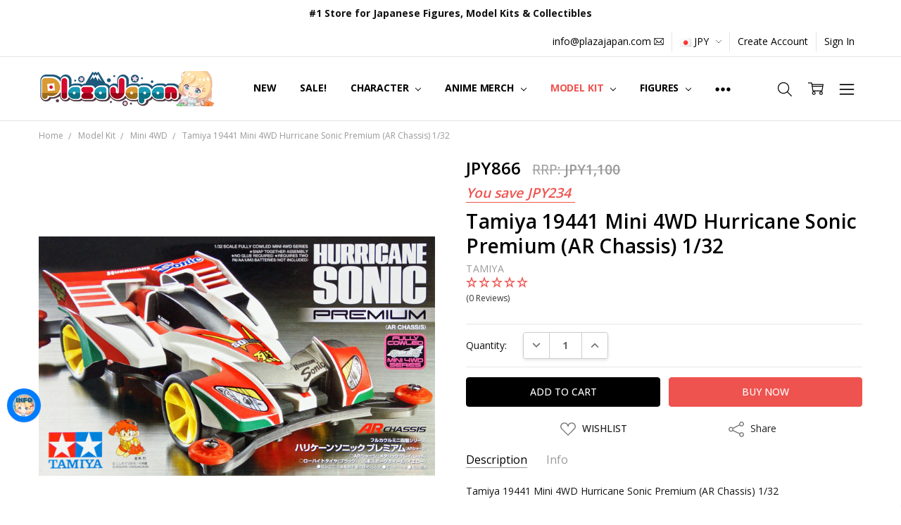

--- FILE ---
content_type: text/html; charset=UTF-8
request_url: https://www.plazajapan.com/4950344064106/
body_size: 60650
content:
<!DOCTYPE html>
<html class="no-js" lang="en">
    <head>
        <title>Tamiya 19441 Mini 4WD Hurricane Sonic Premium (AR Chassis) 1/32 - Plaza Japan</title>
        <link rel="dns-prefetch preconnect" href="https://cdn11.bigcommerce.com/s-89ffd" crossorigin><link rel="dns-prefetch preconnect" href="https://fonts.googleapis.com/" crossorigin><link rel="dns-prefetch preconnect" href="https://fonts.gstatic.com/" crossorigin>
        <meta property="product:price:amount" content="866" /><meta property="product:price:currency" content="JPY" /><meta property="og:url" content="https://www.plazajapan.com/4950344064106/" /><meta property="og:site_name" content="Plaza Japan" /><link rel='canonical' href='https://www.plazajapan.com/4950344064106/' /><meta name='platform' content='bigcommerce.stencil' /><meta property="og:type" content="product" />
<meta property="og:title" content="Tamiya 19441 Mini 4WD Hurricane Sonic Premium (AR Chassis) 1/32" />
<meta property="og:description" content="Plaza Japan is the leading online retailer of authentic anime merch, Japanese action figures, plastic scale model kits, and more. Shop our collection today!" />
<meta property="og:image" content="https://cdn11.bigcommerce.com/s-89ffd/products/21098/images/83499/19441_a__40004.1491341078.350.350.jpg?c=2" />
<meta property="fb:admins" content="ibaraki@rf7.so-net.ne.jp" />
<meta property="pinterest:richpins" content="enabled" />
        
         

        <link href="https://cdn11.bigcommerce.com/s-89ffd/product_images/favicon%20%281%29.ico?t=1495272713" rel="shortcut icon">
        <meta name="viewport" content="width=device-width, initial-scale=1, maximum-scale=1">
        <script>
            // Change document class from no-js to js so we can detect this in css
            document.documentElement.className = document.documentElement.className.replace('no-js', 'js');
        </script>

        <script>
    function browserSupportsAllFeatures() {
        return window.Promise
            && window.fetch
            && window.URL
            && window.URLSearchParams
            && window.WeakMap
            // object-fit support
            && ('objectFit' in document.documentElement.style);
    }

    function loadScript(src) {
        var js = document.createElement('script');
        js.src = src;
        js.onerror = function () {
            console.error('Failed to load polyfill script ' + src);
        };
        document.head.appendChild(js);
    }

    if (!browserSupportsAllFeatures()) {
        loadScript('https://cdn11.bigcommerce.com/s-89ffd/stencil/7e73c8e0-9613-013d-e94c-1225a26268a2/e/3d16dfa0-d3fb-013e-65ab-6e771e833a19/dist/theme-bundle.polyfills.js');
    }
</script>
        <script>window.consentManagerTranslations = `{"locale":"en","locales":{"consent_manager.data_collection_warning":"en","consent_manager.accept_all_cookies":"en","consent_manager.gdpr_settings":"en","consent_manager.data_collection_preferences":"en","consent_manager.manage_data_collection_preferences":"en","consent_manager.use_data_by_cookies":"en","consent_manager.data_categories_table":"en","consent_manager.allow":"en","consent_manager.accept":"en","consent_manager.deny":"en","consent_manager.dismiss":"en","consent_manager.reject_all":"en","consent_manager.category":"en","consent_manager.purpose":"en","consent_manager.functional_category":"en","consent_manager.functional_purpose":"en","consent_manager.analytics_category":"en","consent_manager.analytics_purpose":"en","consent_manager.targeting_category":"en","consent_manager.advertising_category":"en","consent_manager.advertising_purpose":"en","consent_manager.essential_category":"en","consent_manager.esential_purpose":"en","consent_manager.yes":"en","consent_manager.no":"en","consent_manager.not_available":"en","consent_manager.cancel":"en","consent_manager.save":"en","consent_manager.back_to_preferences":"en","consent_manager.close_without_changes":"en","consent_manager.unsaved_changes":"en","consent_manager.by_using":"en","consent_manager.agree_on_data_collection":"en","consent_manager.change_preferences":"en","consent_manager.cancel_dialog_title":"en","consent_manager.privacy_policy":"en","consent_manager.allow_category_tracking":"en","consent_manager.disallow_category_tracking":"en"},"translations":{"consent_manager.data_collection_warning":"We use cookies (and other similar technologies) to collect data to improve your shopping experience.","consent_manager.accept_all_cookies":"Accept All Cookies","consent_manager.gdpr_settings":"Settings","consent_manager.data_collection_preferences":"Website Data Collection Preferences","consent_manager.manage_data_collection_preferences":"Manage Website Data Collection Preferences","consent_manager.use_data_by_cookies":" uses data collected by cookies and JavaScript libraries to improve your shopping experience.","consent_manager.data_categories_table":"The table below outlines how we use this data by category. To opt out of a category of data collection, select 'No' and save your preferences.","consent_manager.allow":"Allow","consent_manager.accept":"Accept","consent_manager.deny":"Deny","consent_manager.dismiss":"Dismiss","consent_manager.reject_all":"Reject all","consent_manager.category":"Category","consent_manager.purpose":"Purpose","consent_manager.functional_category":"Functional","consent_manager.functional_purpose":"Enables enhanced functionality, such as videos and live chat. If you do not allow these, then some or all of these functions may not work properly.","consent_manager.analytics_category":"Analytics","consent_manager.analytics_purpose":"Provide statistical information on site usage, e.g., web analytics so we can improve this website over time.","consent_manager.targeting_category":"Targeting","consent_manager.advertising_category":"Advertising","consent_manager.advertising_purpose":"Used to create profiles or personalize content to enhance your shopping experience.","consent_manager.essential_category":"Essential","consent_manager.esential_purpose":"Essential for the site and any requested services to work, but do not perform any additional or secondary function.","consent_manager.yes":"Yes","consent_manager.no":"No","consent_manager.not_available":"N/A","consent_manager.cancel":"Cancel","consent_manager.save":"Save","consent_manager.back_to_preferences":"Back to Preferences","consent_manager.close_without_changes":"You have unsaved changes to your data collection preferences. Are you sure you want to close without saving?","consent_manager.unsaved_changes":"You have unsaved changes","consent_manager.by_using":"By using our website, you're agreeing to our","consent_manager.agree_on_data_collection":"By using our website, you're agreeing to the collection of data as described in our ","consent_manager.change_preferences":"You can change your preferences at any time","consent_manager.cancel_dialog_title":"Are you sure you want to cancel?","consent_manager.privacy_policy":"Privacy Policy","consent_manager.allow_category_tracking":"Allow [CATEGORY_NAME] tracking","consent_manager.disallow_category_tracking":"Disallow [CATEGORY_NAME] tracking"}}`;</script>

        <script>
            window.lazySizesConfig = window.lazySizesConfig || {};
            window.lazySizesConfig.loadMode = 1;
        </script>
        <script async src="https://cdn11.bigcommerce.com/s-89ffd/stencil/7e73c8e0-9613-013d-e94c-1225a26268a2/e/3d16dfa0-d3fb-013e-65ab-6e771e833a19/dist/theme-bundle.head_async.js"></script>

        <link href="https://fonts.googleapis.com/css?family=Open+Sans:600,400,700,500,300&display=block" rel="stylesheet">
        <script async src="https://cdn11.bigcommerce.com/s-89ffd/stencil/7e73c8e0-9613-013d-e94c-1225a26268a2/e/3d16dfa0-d3fb-013e-65ab-6e771e833a19/dist/theme-bundle.font.js"></script>

            <script src="https://cdn11.bigcommerce.com/s-89ffd/stencil/7e73c8e0-9613-013d-e94c-1225a26268a2/e/3d16dfa0-d3fb-013e-65ab-6e771e833a19/vendor/loadcss/cssrelpreload.min.js" async></script>

            <style>@media (max-width: 800px) { .pace, .nanobar { display: none } }</style>
            <link data-stencil-stylesheet href="https://cdn11.bigcommerce.com/s-89ffd/stencil/7e73c8e0-9613-013d-e94c-1225a26268a2/e/3d16dfa0-d3fb-013e-65ab-6e771e833a19/css/theme-c7b6c190-b2d6-013e-915c-6ae9a013e0a0.css" rel="stylesheet">
            <script>window.stencilStyleLoaded = true;</script>
            <script>window.lazySizesConfig = { loadHidden: false, expand: 150, expFactor: 3 };</script>


         

        <!-- Start Tracking Code for analytics_facebook -->

<script>
!function(f,b,e,v,n,t,s){if(f.fbq)return;n=f.fbq=function(){n.callMethod?n.callMethod.apply(n,arguments):n.queue.push(arguments)};if(!f._fbq)f._fbq=n;n.push=n;n.loaded=!0;n.version='2.0';n.queue=[];t=b.createElement(e);t.async=!0;t.src=v;s=b.getElementsByTagName(e)[0];s.parentNode.insertBefore(t,s)}(window,document,'script','https://connect.facebook.net/en_US/fbevents.js');

fbq('set', 'autoConfig', 'false', '422534645077561');
fbq('dataProcessingOptions', ['LDU'], 0, 0);
fbq('init', '422534645077561', {"external_id":"1d9656c2-4712-4a22-a696-f31760752c73"});
fbq('set', 'agent', 'bigcommerce', '422534645077561');

function trackEvents() {
    var pathName = window.location.pathname;

    fbq('track', 'PageView', {}, "");

    // Search events start -- only fire if the shopper lands on the /search.php page
    if (pathName.indexOf('/search.php') === 0 && getUrlParameter('search_query')) {
        fbq('track', 'Search', {
            content_type: 'product_group',
            content_ids: [],
            search_string: getUrlParameter('search_query')
        });
    }
    // Search events end

    // Wishlist events start -- only fire if the shopper attempts to add an item to their wishlist
    if (pathName.indexOf('/wishlist.php') === 0 && getUrlParameter('added_product_id')) {
        fbq('track', 'AddToWishlist', {
            content_type: 'product_group',
            content_ids: []
        });
    }
    // Wishlist events end

    // Lead events start -- only fire if the shopper subscribes to newsletter
    if (pathName.indexOf('/subscribe.php') === 0 && getUrlParameter('result') === 'success') {
        fbq('track', 'Lead', {});
    }
    // Lead events end

    // Registration events start -- only fire if the shopper registers an account
    if (pathName.indexOf('/login.php') === 0 && getUrlParameter('action') === 'account_created') {
        fbq('track', 'CompleteRegistration', {}, "");
    }
    // Registration events end

    

    function getUrlParameter(name) {
        var cleanName = name.replace(/[\[]/, '\[').replace(/[\]]/, '\]');
        var regex = new RegExp('[\?&]' + cleanName + '=([^&#]*)');
        var results = regex.exec(window.location.search);
        return results === null ? '' : decodeURIComponent(results[1].replace(/\+/g, ' '));
    }
}

if (window.addEventListener) {
    window.addEventListener("load", trackEvents, false)
}
</script>
<noscript><img height="1" width="1" style="display:none" alt="null" src="https://www.facebook.com/tr?id=422534645077561&ev=PageView&noscript=1&a=plbigcommerce1.2&eid="/></noscript>

<!-- End Tracking Code for analytics_facebook -->

<!-- Start Tracking Code for analytics_googleanalytics4 -->

<script data-cfasync="false" src="https://cdn11.bigcommerce.com/shared/js/google_analytics4_bodl_subscribers-358423becf5d870b8b603a81de597c10f6bc7699.js" integrity="sha256-gtOfJ3Avc1pEE/hx6SKj/96cca7JvfqllWA9FTQJyfI=" crossorigin="anonymous"></script>
<script data-cfasync="false">
  (function () {
    window.dataLayer = window.dataLayer || [];

    function gtag(){
        dataLayer.push(arguments);
    }

    function initGA4(event) {
         function setupGtag() {
            function configureGtag() {
                gtag('js', new Date());
                gtag('set', 'developer_id.dMjk3Nj', true);
                gtag('config', 'G-FZ9WS9EEXZ');
            }

            var script = document.createElement('script');

            script.src = 'https://www.googletagmanager.com/gtag/js?id=G-FZ9WS9EEXZ';
            script.async = true;
            script.onload = configureGtag;

            document.head.appendChild(script);
        }

        setupGtag();

        if (typeof subscribeOnBodlEvents === 'function') {
            subscribeOnBodlEvents('G-FZ9WS9EEXZ', false);
        }

        window.removeEventListener(event.type, initGA4);
    }

    

    var eventName = document.readyState === 'complete' ? 'consentScriptsLoaded' : 'DOMContentLoaded';
    window.addEventListener(eventName, initGA4, false);
  })()
</script>

<!-- End Tracking Code for analytics_googleanalytics4 -->

<!-- Start Tracking Code for analytics_siteverification -->

<!-- Google Tag Manager -->
<script>(function(w,d,s,l,i){w[l]=w[l]||[];w[l].push({'gtm.start':
new Date().getTime(),event:'gtm.js'});var f=d.getElementsByTagName(s)[0],
j=d.createElement(s),dl=l!='dataLayer'?'&l='+l:'';j.async=true;j.src=
'https://www.googletagmanager.com/gtm.js?id='+i+dl;f.parentNode.insertBefore(j,f);
})(window,document,'script','dataLayer','GTM-KQP45XD');</script>
<!-- End Google Tag Manager -->


<script type="text/javascript">
    // SOUNDEST-V6-1
    // Do not remove these comments, they are super important!
    window.SOUNDEST = window.SOUNDEST || {};
    SOUNDEST.shopID = "89ffd";
    SOUNDEST.shopType = "bigcommerce";
    SOUNDEST.eventsHost = "https://events.soundestlink.com/";
    (function(r,s,c){try{if(0<r.length&&0<s.length&&0<c.length){var u=!0,e=null,l=[],p=function(n){var e,t,o,a=document.cookie.split(";"),i=n+"=";for(/mybigcommerce.com/.test(location.hostname)&&(i=n+"-"+r+"="),t=0;t<a.length;t+=1)0===(o=a[t].trim()).indexOf(i)&&(e=o.substring(i.length,o.length));return e},n=function(){if(!u&&0<l.length){for(var n=0;n<l.length;n++){var e=document.createElement("img"),t=["timestamp="+(new Date).getTime(),"shopBaseURL="+window.location.protocol+"//"+window.location.hostname+"/","shopID="+r,"shopType="+s,"orderID="+l[n],"source=ga"],o=p("omnisendAnonymousID"),a=p("omnisendSessionID"),i=p("omnisendContactID"),d=p("omnisendAttributionID");void 0!==o&&t.push("anonymousID="+o),void 0!==a&&t.push("sessionID="+a),void 0!==i&&t.push("contactID="+i),void 0!==d&&t.push("attributionID="+d),e.src=c+"events/saveNewsletterOrder/?"+t.join("&"),document.body.appendChild(e)}l=[]}};if(void 0!==window.pageTracker){var t=window.pageTracker._addTrans,o=window.pageTracker._addItem,a=window.pageTracker._trackTrans;window.pageTracker._addTrans=function(n){e=n,t.apply(this,arguments)},window.pageTracker._addItem=function(n){e=n,o.apply(this,arguments)},window.pageTracker._trackTrans=function(){null!=e&&-1===l.indexOf(e)&&l.push(e),e=null,n(),a.apply(this,arguments)}}else window.pageTracker={_addTrans:function(n){e=n},_addItem:function(n){e=n},_trackTrans:function(){null!=e&&-1===l.indexOf(e)&&l.push(e),e=null,n()}};"loading"!==document.readyState?(u=!1,n()):document.addEventListener?document.addEventListener("DOMContentLoaded",function(){u=!1,n()}):document.attachEvent("onreadystatechange",function(){"loading"!==document.readyState&&(u=!1,n())})}}catch(n){}})(SOUNDEST.shopID,SOUNDEST.shopType,SOUNDEST.eventsHost);
</script>

<meta name="msvalidate.01" content="BFB5D373C2CDE00283E973344E9F17CF" />
<meta name="google-site-verification" content="3mRD-hpuQDANbYkH0AZEDuA6IPdZSdfSgjj14632Mdw" />
<meta name="google-site-verification" content="kdjE-YM2UmsBPdvMmLBb8CgDG0JeFHT0klAhFLgwsEs" />

<!-- Global site tag (gtag.js) - Google Ads: 867912830 -->
<script async src="https://www.googletagmanager.com/gtag/js?id=AW-867912830"></script>
<script>
  window.dataLayer = window.dataLayer || [];
  function gtag(){dataLayer.push(arguments);}
  gtag('js', new Date());

  gtag('config', 'AW-867912830');
</script>
<meta name="facebook-domain-verification" content="bvy3ibl56zhh461qo16akkda5vx0cb" />

<!--BEGIN: Bing Ads UET Javascript tag.-->
<script>(function(w,d,t,r,u){var f,n,i;w[u]=w[u]||[],f=function(){var o={ti:"21000115", enableAutoSpaTracking: true};o.q=w[u],w[u]=new UET(o),w[u].push("pageLoad")},n=d.createElement(t),n.src=r,n.async=1,n.onload=n.onreadystatechange=function(){var s=this.readyState;s&&s!=="loaded"&&s!=="complete"||(f(),n.onload=n.onreadystatechange=null)},i=d.getElementsByTagName(t)[0],i.parentNode.insertBefore(n,i)})(window,document,"script","//bat.bing.com/bat.js","uetq");</script>
<!--END: Bing Ads UET Javascript tag-->

<!-- End Tracking Code for analytics_siteverification -->


<script type="text/javascript" src="https://checkout-sdk.bigcommerce.com/v1/loader.js" defer ></script>
<script src="https://www.google.com/recaptcha/api.js" async defer></script>
<script type="text/javascript">
var BCData = {"product_attributes":{"sku":"TMY19441","upc":"4950344064106","mpn":null,"gtin":"4950344064106","weight":{"formatted":"190.0 Grams","value":190},"base":true,"image":null,"price":{"without_tax":{"formatted":"JPY866","value":866,"currency":"JPY"},"tax_label":"Tax","rrp_without_tax":{"formatted":"JPY1,100","value":1100,"currency":"JPY"},"saved":{"formatted":"JPY234","value":234,"currency":"JPY"}},"out_of_stock_behavior":"label_option","out_of_stock_message":"Out of stock","available_modifier_values":[],"in_stock_attributes":[],"stock":null,"instock":true,"stock_message":null,"purchasable":true,"purchasing_message":null,"call_for_price_message":null}};
</script>
<script src='https://ecommplugins-trustboxsettings.trustpilot.com/stores/89ffd.js?settings=1749436870545' async  ></script><script src='https://widget.trustpilot.com/bootstrap/v5/tp.widget.bootstrap.min.js' async  ></script><!-- TrustBox script --> <script type="text/javascript" src="//widget.trustpilot.com/bootstrap/v5/tp.widget.bootstrap.min.js" async></script> <!-- End TrustBox script --><script>
    !function(e,t){var r=t(e,e.document);e.lazySizes=r,"object"==typeof module&&module.exports&&(module.exports=r)}(window,function(e,t){"use strict";if(t.getElementsByClassName){var r,i,a=t.documentElement,n=e.Date,s=e.HTMLPictureElement,o="addEventListener",l="getAttribute",u=e[o],c=e.setTimeout,d=e.requestAnimationFrame||c,f=e.requestIdleCallback,g=/^picture$/i,p=["load","error","lazyincluded","_lazyloaded"],y={},z=Array.prototype.forEach,m=function(e,t){return y[t]||(y[t]=new RegExp("(\\s|^)"+t+"(\\s|$)")),y[t].test(e[l]("class")||"")&&y[t]},v=function(e,t){m(e,t)||e.setAttribute("class",(e[l]("class")||"").trim()+" "+t)},b=function(e,t){var r;(r=m(e,t))&&e.setAttribute("class",(e[l]("class")||"").replace(r," "))},A=function(e,t,r){var i=r?o:"removeEventListener";r&&A(e,t),p.forEach(function(r){e[i](r,t)})},h=function(e,i,a,n,s){var o=t.createEvent("CustomEvent");return a||(a={}),a.instance=r,o.initCustomEvent(i,!n,!s,a),e.dispatchEvent(o),o},E=function(t,r){var a;!s&&(a=e.picturefill||i.pf)?a({reevaluate:!0,elements:[t]}):r&&r.src&&(t.src=r.src)},C=function(e,t){return(getComputedStyle(e,null)||{})[t]},w=function(e,t,r){for(r=r||e.offsetWidth;r<i.minSize&&t&&!e._lazysizesWidth;)r=t.offsetWidth,t=t.parentNode;return r},_=function(){var e,r,i=[],a=[],n=i,s=function(){var t=n;for(n=i.length?a:i,e=!0,r=!1;t.length;)t.shift()();e=!1},o=function(i,a){e&&!a?i.apply(this,arguments):(n.push(i),r||(r=!0,(t.hidden?c:d)(s)))};return o._lsFlush=s,o}(),S=function(e,t){return t?function(){_(e)}:function(){var t=this,r=arguments;_(function(){e.apply(t,r)})}},x=function(e){var t,r=0,a=125,s=i.ricTimeout,o=function(){t=!1,r=n.now(),e()},l=f&&i.ricTimeout?function(){f(o,{timeout:s}),s!==i.ricTimeout&&(s=i.ricTimeout)}:S(function(){c(o)},!0);return function(e){var i;(e=e===!0)&&(s=33),t||(t=!0,i=a-(n.now()-r),i<0&&(i=0),e||i<9&&f?l():c(l,i))}},N=function(e){var t,r,i=99,a=function(){t=null,e()},s=function(){var e=n.now()-r;e<i?c(s,i-e):(f||a)(a)};return function(){r=n.now(),t||(t=c(s,i))}};!function(){var t,r={lazyClass:"lazyload",loadedClass:"lazyloaded",loadingClass:"lazyloading",preloadClass:"lazypreload",errorClass:"lazyerror",autosizesClass:"lazyautosizes",srcAttr:"data-src",srcsetAttr:"data-srcset",sizesAttr:"data-sizes",minSize:40,customMedia:{},init:!0,expFactor:1.5,hFac:.8,loadMode:2,loadHidden:!0,ricTimeout:300};i=e.lazySizesConfig||e.lazysizesConfig||{};for(t in r)t in i||(i[t]=r[t]);e.lazySizesConfig=i,c(function(){i.init&&M()})}();var P=function(){var s,d,f,p,y,w,P,M,T,O,R,F,j,$,k=/^img$/i,W=/^iframe$/i,B="onscroll"in e&&!/glebot/.test(navigator.userAgent),I=0,q=0,U=0,H=-1,X=function(e){U--,e&&e.target&&A(e.target,X),(!e||U<0||!e.target)&&(U=0)},D=function(e,r){var i,n=e,s="hidden"==C(t.body,"visibility")||"hidden"!=C(e,"visibility");for(M-=r,R+=r,T-=r,O+=r;s&&(n=n.offsetParent)&&n!=t.body&&n!=a;)s=(C(n,"opacity")||1)>0,s&&"visible"!=C(n,"overflow")&&(i=n.getBoundingClientRect(),s=O>i.left&&T<i.right&&R>i.top-1&&M<i.bottom+1);return s},J=function(){var e,n,o,u,c,f,g,y,z,m=r.elements;if((p=i.loadMode)&&U<8&&(e=m.length)){n=0,H++,null==j&&("expand"in i||(i.expand=a.clientHeight>500&&a.clientWidth>500?500:370),F=i.expand,j=F*i.expFactor),q<j&&U<1&&H>2&&p>2&&!t.hidden?(q=j,H=0):q=p>1&&H>1&&U<6?F:I;for(;n<e;n++)if(m[n]&&!m[n]._lazyRace)if(B)if((y=m[n][l]("data-expand"))&&(f=1*y)||(f=q),z!==f&&(w=innerWidth+f*$,P=innerHeight+f,g=f*-1,z=f),o=m[n].getBoundingClientRect(),(R=o.bottom)>=g&&(M=o.top)<=P&&(O=o.right)>=g*$&&(T=o.left)<=w&&(R||O||T||M)&&(i.loadHidden||"hidden"!=C(m[n],"visibility"))&&(d&&U<3&&!y&&(p<3||H<4)||D(m[n],f))){if(te(m[n]),c=!0,U>9)break}else!c&&d&&!u&&U<4&&H<4&&p>2&&(s[0]||i.preloadAfterLoad)&&(s[0]||!y&&(R||O||T||M||"auto"!=m[n][l](i.sizesAttr)))&&(u=s[0]||m[n]);else te(m[n]);u&&!c&&te(u)}},V=x(J),G=function(e){v(e.target,i.loadedClass),b(e.target,i.loadingClass),A(e.target,Q),h(e.target,"lazyloaded")},K=S(G),Q=function(e){K({target:e.target})},Y=function(e,t){try{e.contentWindow.location.replace(t)}catch(r){e.src=t}},Z=function(e){var t,r=e[l](i.srcsetAttr);(t=i.customMedia[e[l]("data-media")||e[l]("media")])&&e.setAttribute("media",t),r&&e.setAttribute("srcset",r)},ee=S(function(e,t,r,a,n){var s,o,u,d,p,y;(p=h(e,"lazybeforeunveil",t)).defaultPrevented||(a&&(r?v(e,i.autosizesClass):e.setAttribute("sizes",a)),o=e[l](i.srcsetAttr),s=e[l](i.srcAttr),n&&(u=e.parentNode,d=u&&g.test(u.nodeName||"")),y=t.firesLoad||"src"in e&&(o||s||d),p={target:e},y&&(A(e,X,!0),clearTimeout(f),f=c(X,2500),v(e,i.loadingClass),A(e,Q,!0)),d&&z.call(u.getElementsByTagName("source"),Z),o?e.setAttribute("srcset",o):s&&!d&&(W.test(e.nodeName)?Y(e,s):e.src=s),n&&(o||d)&&E(e,{src:s})),e._lazyRace&&delete e._lazyRace,b(e,i.lazyClass),_(function(){(!y||e.complete&&e.naturalWidth>1)&&(y?X(p):U--,G(p))},!0)}),te=function(e){var t,r=k.test(e.nodeName),a=r&&(e[l](i.sizesAttr)||e[l]("sizes")),n="auto"==a;(!n&&d||!r||!e[l]("src")&&!e.srcset||e.complete||m(e,i.errorClass)||!m(e,i.lazyClass))&&(t=h(e,"lazyunveilread").detail,n&&L.updateElem(e,!0,e.offsetWidth),e._lazyRace=!0,U++,ee(e,t,n,a,r))},re=function(){if(!d){if(n.now()-y<999)return void c(re,999);var e=N(function(){i.loadMode=3,V()});d=!0,i.loadMode=3,V(),u("scroll",function(){3==i.loadMode&&(i.loadMode=2),e()},!0)}};return{_:function(){y=n.now(),r.elements=t.getElementsByClassName(i.lazyClass),s=t.getElementsByClassName(i.lazyClass+" "+i.preloadClass),$=i.hFac,u("scroll",V,!0),u("resize",V,!0),e.MutationObserver?new MutationObserver(V).observe(a,{childList:!0,subtree:!0,attributes:!0}):(a[o]("DOMNodeInserted",V,!0),a[o]("DOMAttrModified",V,!0),setInterval(V,999)),u("hashchange",V,!0),["focus","mouseover","click","load","transitionend","animationend","webkitAnimationEnd"].forEach(function(e){t[o](e,V,!0)}),/d$|^c/.test(t.readyState)?re():(u("load",re),t[o]("DOMContentLoaded",V),c(re,2e4)),r.elements.length?(J(),_._lsFlush()):V()},checkElems:V,unveil:te}}(),L=function(){var e,r=S(function(e,t,r,i){var a,n,s;if(e._lazysizesWidth=i,i+="px",e.setAttribute("sizes",i),g.test(t.nodeName||""))for(a=t.getElementsByTagName("source"),n=0,s=a.length;n<s;n++)a[n].setAttribute("sizes",i);r.detail.dataAttr||E(e,r.detail)}),a=function(e,t,i){var a,n=e.parentNode;n&&(i=w(e,n,i),a=h(e,"lazybeforesizes",{width:i,dataAttr:!!t}),a.defaultPrevented||(i=a.detail.width,i&&i!==e._lazysizesWidth&&r(e,n,a,i)))},n=function(){var t,r=e.length;if(r)for(t=0;t<r;t++)a(e[t])},s=N(n);return{_:function(){e=t.getElementsByClassName(i.autosizesClass),u("resize",s)},checkElems:s,updateElem:a}}(),M=function(){M.i||(M.i=!0,L._(),P._())};return r={cfg:i,autoSizer:L,loader:P,init:M,uP:E,aC:v,rC:b,hC:m,fire:h,gW:w,rAF:_}}}),function(e,t){var r=function(){t(e.lazySizes),e.removeEventListener("lazyunveilread",r,!0)};t=t.bind(null,e,e.document),"object"==typeof module&&module.exports?t(require("lazysizes"),require("../fix-ios-sizes/fix-ios-sizes")):e.lazySizes?r():e.addEventListener("lazyunveilread",r,!0)}(window,function(e,t,r){"use strict";var i,a=r&&r.cfg||e.lazySizesConfig,n=t.createElement("img"),s="sizes"in n&&"srcset"in n,o=/\s+\d+h/g,l=function(){var e=/\s+(\d+)(w|h)\s+(\d+)(w|h)/,r=Array.prototype.forEach;return function(i){var a=t.createElement("img"),n=function(t){var r,i=t.getAttribute(lazySizesConfig.srcsetAttr);i&&(i.match(e)&&(r="w"==RegExp.$2?RegExp.$1/RegExp.$3:RegExp.$3/RegExp.$1,r&&t.setAttribute("data-aspectratio",r)),t.setAttribute(lazySizesConfig.srcsetAttr,i.replace(o,"")))},s=function(e){var t=e.target.parentNode;t&&"PICTURE"==t.nodeName&&r.call(t.getElementsByTagName("source"),n),n(e.target)},l=function(){a.currentSrc&&t.removeEventListener("lazybeforeunveil",s)};i[1]&&(t.addEventListener("lazybeforeunveil",s),a.onload=l,a.onerror=l,a.srcset="data:,a 1w 1h",a.complete&&l())}}();if(a||(a={},e.lazySizesConfig=a),a.supportsType||(a.supportsType=function(e){return!e}),!e.picturefill&&!a.pf){if(e.HTMLPictureElement&&s)return t.msElementsFromPoint&&l(navigator.userAgent.match(/Edge\/(\d+)/)),void(a.pf=function(){});a.pf=function(t){var r,a;if(!e.picturefill)for(r=0,a=t.elements.length;r<a;r++)i(t.elements[r])},i=function(){var n=function(e,t){return e.w-t.w},l=/^\s*\d+\.*\d*px\s*$/,u=function(e){var t,r,i=e.length,a=e[i-1],n=0;for(n;n<i;n++)if(a=e[n],a.d=a.w/e.w,a.d>=e.d){!a.cached&&(t=e[n-1])&&t.d>e.d-.13*Math.pow(e.d,2.2)&&(r=Math.pow(t.d-.6,1.6),t.cached&&(t.d+=.15*r),t.d+(a.d-e.d)*r>e.d&&(a=t));break}return a},c=function(){var e,t=/(([^,\s].[^\s]+)\s+(\d+)w)/g,r=/\s/,i=function(t,r,i,a){e.push({c:r,u:i,w:1*a})};return function(a){return e=[],a=a.trim(),a.replace(o,"").replace(t,i),e.length||!a||r.test(a)||e.push({c:a,u:a,w:99}),e}}(),d=function(){d.init||(d.init=!0,addEventListener("resize",function(){var e,r=t.getElementsByClassName("lazymatchmedia"),a=function(){var e,t;for(e=0,t=r.length;e<t;e++)i(r[e])};return function(){clearTimeout(e),e=setTimeout(a,66)}}()))},f=function(t,i){var n,s=t.getAttribute("srcset")||t.getAttribute(a.srcsetAttr);!s&&i&&(s=t._lazypolyfill?t._lazypolyfill._set:t.getAttribute(a.srcAttr)||t.getAttribute("src")),t._lazypolyfill&&t._lazypolyfill._set==s||(n=c(s||""),i&&t.parentNode&&(n.isPicture="PICTURE"==t.parentNode.nodeName.toUpperCase(),n.isPicture&&e.matchMedia&&(r.aC(t,"lazymatchmedia"),d())),n._set=s,Object.defineProperty(t,"_lazypolyfill",{value:n,writable:!0}))},g=function(t){var i=e.devicePixelRatio||1,a=r.getX&&r.getX(t);return Math.min(a||i,2.5,i)},p=function(t){return e.matchMedia?(p=function(e){return!e||(matchMedia(e)||{}).matches})(t):!t},y=function(e){var t,i,s,o,c,d,y;if(o=e,f(o,!0),c=o._lazypolyfill,c.isPicture)for(i=0,t=e.parentNode.getElementsByTagName("source"),s=t.length;i<s;i++)if(a.supportsType(t[i].getAttribute("type"),e)&&p(t[i].getAttribute("media"))){o=t[i],f(o),c=o._lazypolyfill;break}return c.length>1?(y=o.getAttribute("sizes")||"",y=l.test(y)&&parseInt(y,10)||r.gW(e,e.parentNode),c.d=g(e),!c.src||!c.w||c.w<y?(c.w=y,d=u(c.sort(n)),c.src=d):d=c.src):d=c[0],d},z=function(e){if(!s||!e.parentNode||"PICTURE"==e.parentNode.nodeName.toUpperCase()){var t=y(e);t&&t.u&&e._lazypolyfill.cur!=t.u&&(e._lazypolyfill.cur=t.u,t.cached=!0,e.setAttribute(a.srcAttr,t.u),e.setAttribute("src",t.u))}};return z.parse=c,z}(),a.loadedClass&&a.loadingClass&&!function(){var e=[];['img[sizes$="px"][srcset].',"picture > img:not([srcset])."].forEach(function(t){e.push(t+a.loadedClass),e.push(t+a.loadingClass)}),a.pf({elements:t.querySelectorAll(e.join(", "))})}()}}),function(e,t){var r=function(){t(e.lazySizes),e.removeEventListener("lazyunveilread",r,!0)};t=t.bind(null,e,e.document),"object"==typeof module&&module.exports?t(require("lazysizes")):e.lazySizes?r():e.addEventListener("lazyunveilread",r,!0)}(window,function(e,t,r){"use strict";if(e.addEventListener){var i,a=/^picture$/i,n=t.documentElement,s=function(){var e,t=/(([^,\s].[^\s]+)\s+(\d+)(w|h)(\s+(\d+)(w|h))?)/g,r=function(t,r,i,a,n,s,o,l){e.push({c:r,u:i,w:1*("w"==l?o:a)})};return function(i){return e=[],i.replace(t,r),e}}(),o=function(){var e=function(e,t){return e.w-t.w},t=function(t,i){var a={srcset:t.getAttribute(r.cfg.srcsetAttr)||""},n=s(a.srcset);return Object.defineProperty(t,i,{value:a,writable:!0}),a.cands=n,a.index=0,a.dirty=!1,n[0]&&n[0].w?(n.sort(e),a.cSrcset=[n[a.index].c]):(a.cSrcset=a.srcset?[a.srcset]:[],a.cands=[]),a};return function(e,r){var i,n,s,o;if(!e[r]&&(o=e.parentNode||{},e[r]=t(e,r),e[r].isImg=!0,a.test(o.nodeName||"")))for(e[r].picture=!0,i=o.getElementsByTagName("source"),n=0,s=i.length;n<s;n++)t(i[n],r).isImg=!1;return e[r]}}(),l={_lazyOptimumx:function(){var e=function(e,t,r){var i,a,n;return!e||!e.d||(n=r>.7?.6:.4,!(e.d>=r)&&(a=Math.pow(e.d-n,1.6)||.1,a<.1?a=.1:a>3&&(a=3),i=e.d+(t-r)*a,i<r))};return function(t,r,i){var a,n;for(a=0;a<t.cands.length;a++)if(n=t.cands[a],n.d=(n.w||1)/r,!(t.index>=a)){if(!(n.d<=i||e(t.cands[a-1],n.d,i)))break;t.cSrcset.push(n.c),t.index=a}}}()},u=function(){var e=function(e,t,r,i,a){var n,s=e[a];s&&(n=s.index,l[a](s,t,r),s.dirty&&n==s.index||(s.cSrcset.join(", "),e.setAttribute(i,s.cSrcset.join(", ")),s.dirty=!0))};return function(t,r,i,a,n){var s,o,l,u,c=t[n];if(c.width=r,c.picture&&(o=t.parentNode))for(s=o.getElementsByTagName("source"),u=0,l=s.length;u<l;u++)e(s[u],r,i,a,n);e(t,r,i,a,n)}}(),c=function(e){var t=e.getAttribute("data-optimumx")||e.getAttribute("data-maxdpr");return!t&&i.constrainPixelDensity&&(t="auto"),t&&(t="auto"==t?i.getOptimumX(e):parseFloat(t,10)),t},d=function(){r&&!r.getOptimumX&&(r.getX=c,r.pWS=s,n.removeEventListener("lazybeforeunveil",d))};n.addEventListener("lazybeforeunveil",d),setTimeout(d),i=r&&r.cfg||e.lazySizesConfig,i||(i={},e.lazySizesConfig=i),"function"!=typeof i.getOptimumX&&(i.getOptimumX=function(){var t=e.devicePixelRatio||1;return t>2.6?t*=.6:t>1.9?t*=.8:t-=.01,Math.min(Math.round(100*t)/100,2)}),e.devicePixelRatio&&addEventListener("lazybeforesizes",function(e){if(e.detail.instance==r){var t,a,n,s,l=e.target,d=e.detail,f=d.dataAttr;e.defaultPrevented||!(t=c(l))||t>=devicePixelRatio||(!f||!l._lazyOptimumx||d.reloaded||i.unloadedClass&&r.hC(l,i.unloadedClass)||(l._lazyOptimumx=null),a=o(l,"_lazyOptimumx"),n=d.width,n&&(a.width||0)<n&&(s=f?r.cfg.srcsetAttr:"srcset",r.rAF(function(){u(l,n,t,s,"_lazyOptimumx")})))}})}}),function(e,t){var r=function(){t(e.lazySizes),e.removeEventListener("lazyunveilread",r,!0)};t=t.bind(null,e,e.document),"object"==typeof module&&module.exports?t(require("lazysizes")):e.lazySizes?r():e.addEventListener("lazyunveilread",r,!0)}(window,function(e,t,r){"use strict";if(e.addEventListener){var i=/\s+/g,a=/\s*\|\s+|\s+\|\s*/g,n=/^(.+?)(?:\s+\[\s*(.+?)\s*\])?$/,s=/\(|\)|'/,o={contain:1,cover:1},l=function(e){var t=r.gW(e,e.parentNode);return(!e._lazysizesWidth||t>e._lazysizesWidth)&&(e._lazysizesWidth=t),e._lazysizesWidth},u=function(e){var t;return t=(getComputedStyle(e)||{getPropertyValue:function(){}}).getPropertyValue("background-size"),!o[t]&&o[e.style.backgroundSize]&&(t=e.style.backgroundSize),t},c=function(e,r,s){var o=t.createElement("picture"),l=r.getAttribute(lazySizesConfig.sizesAttr),u=r.getAttribute("data-ratio"),c=r.getAttribute("data-optimumx");r._lazybgset&&r._lazybgset.parentNode==r&&r.removeChild(r._lazybgset),Object.defineProperty(s,"_lazybgset",{value:r,writable:!0}),Object.defineProperty(r,"_lazybgset",{value:o,writable:!0}),e=e.replace(i," ").split(a),o.style.display="none",s.className=lazySizesConfig.lazyClass,1!=e.length||l||(l="auto"),e.forEach(function(e){var r=t.createElement("source");l&&"auto"!=l&&r.setAttribute("sizes",l),e.match(n)&&(r.setAttribute(lazySizesConfig.srcsetAttr,RegExp.$1),RegExp.$2&&r.setAttribute("media",lazySizesConfig.customMedia[RegExp.$2]||RegExp.$2)),o.appendChild(r)}),l&&(s.setAttribute(lazySizesConfig.sizesAttr,l),r.removeAttribute(lazySizesConfig.sizesAttr),r.removeAttribute("sizes")),c&&s.setAttribute("data-optimumx",c),u&&s.setAttribute("data-ratio",u),o.appendChild(s),r.appendChild(o)},d=function(e){if(e.target._lazybgset){var t=e.target,i=t._lazybgset,a=t.currentSrc||t.src;a&&(i.style.backgroundImage="url("+(s.test(a)?JSON.stringify(a):a)+")"),t._lazybgsetLoading&&(r.fire(i,"_lazyloaded",{},!1,!0),delete t._lazybgsetLoading)}};addEventListener("lazybeforeunveil",function(e){var i,a,n;!e.defaultPrevented&&(i=e.target.getAttribute("data-bgset"))&&(n=e.target,a=t.createElement("img"),a.alt="",a._lazybgsetLoading=!0,e.detail.firesLoad=!0,c(i,n,a),setTimeout(function(){r.loader.unveil(a),r.rAF(function(){r.fire(a,"_lazyloaded",{},!0,!0),a.complete&&d({target:a})})}))}),t.addEventListener("load",d,!0),e.addEventListener("lazybeforesizes",function(e){if(e.detail.instance==r&&e.target._lazybgset&&e.detail.dataAttr){var t=e.target._lazybgset,i=u(t);o[i]&&(e.target._lazysizesParentFit=i,r.rAF(function(){e.target.setAttribute("data-parent-fit",i),e.target._lazysizesParentFit&&delete e.target._lazysizesParentFit}))}},!0),t.documentElement.addEventListener("lazybeforesizes",function(e){!e.defaultPrevented&&e.target._lazybgset&&e.detail.instance==r&&(e.detail.width=l(e.target._lazybgset))})}}),function(e,t){var r=function(){t(e.lazySizes),e.removeEventListener("lazyunveilread",r,!0)};t=t.bind(null,e,e.document),"object"==typeof module&&module.exports?t(require("lazysizes")):e.lazySizes?r():e.addEventListener("lazyunveilread",r,!0)}(window,function(e,t,r){"use strict";function i(t,r){var i,a,n,s,o=e.getComputedStyle(t);a=t.parentNode,s={isPicture:!(!a||!f.test(a.nodeName||""))},n=function(e,r){var i=t.getAttribute("data-"+e);if(!i){var a=o.getPropertyValue("--ls-"+e);a&&(i=a.trim())}if(i){if("true"==i)i=!0;else if("false"==i)i=!1;else if(d.test(i))i=parseFloat(i);else if("function"==typeof u[e])i=u[e](t,i);else if(z.test(i))try{i=JSON.parse(i)}catch(n){}s[e]=i}else e in u&&"function"!=typeof u[e]?s[e]=u[e]:r&&"function"==typeof u[e]&&(s[e]=u[e](t,i))};for(i in u)n(i);return r.replace(y,function(e,t){t in s||n(t,!0)}),s}function a(e,t){var r=[],i=function(e,r){return c[typeof t[r]]?t[r]:e};return r.srcset=[],t.absUrl&&(v.setAttribute("href",e),e=v.href),e=((t.prefix||"")+e+(t.postfix||"")).replace(y,i),t.widths.forEach(function(i){var a=t.widthmap[i]||i,n={u:e.replace(g,a).replace(p,t.ratio?Math.round(i*t.ratio):""),w:i};r.push(n),r.srcset.push(n.c=n.u+" "+i+"w")}),r}function n(e,r,i){var n=0,s=0,o=i;if(e){if("container"===r.ratio){for(n=o.scrollWidth,s=o.scrollHeight;!(n&&s||o===t);)o=o.parentNode,n=o.scrollWidth,s=o.scrollHeight;n&&s&&(r.ratio=s/n)}e=a(e,r),e.isPicture=r.isPicture,A&&"IMG"==i.nodeName.toUpperCase()?i.removeAttribute(l.srcsetAttr):i.setAttribute(l.srcsetAttr,e.srcset.join(", ")),Object.defineProperty(i,"_lazyrias",{value:e,writable:!0})}}function s(e,t){var a=i(e,t);return u.modifyOptions.call(e,{target:e,details:a,detail:a}),r.fire(e,"lazyriasmodifyoptions",a),a}function o(e){return e.getAttribute(e.getAttribute("data-srcattr")||u.srcAttr)||e.getAttribute(l.srcsetAttr)||e.getAttribute(l.srcAttr)||e.getAttribute("data-pfsrcset")||""}var l,u,c={string:1,number:1},d=/^\-*\+*\d+\.*\d*$/,f=/^picture$/i,g=/\s*\{\s*width\s*\}\s*/i,p=/\s*\{\s*height\s*\}\s*/i,y=/\s*\{\s*([a-z0-9]+)\s*\}\s*/gi,z=/^\[.*\]|\{.*\}$/,m=/^(?:auto|\d+(px)?)$/,v=t.createElement("a"),b=t.createElement("img"),A="srcset"in b&&!("sizes"in b),h=!!e.HTMLPictureElement&&!A;!function(){var t,i=function(){},a={prefix:"",postfix:"",srcAttr:"data-src",absUrl:!1,modifyOptions:i,widthmap:{},ratio:!1};l=r&&r.cfg||e.lazySizesConfig,l||(l={},e.lazySizesConfig=l),l.supportsType||(l.supportsType=function(e){return!e}),l.rias||(l.rias={}),u=l.rias,"widths"in u||(u.widths=[],function(e){for(var t,r=0;!t||t<3e3;)r+=5,r>30&&(r+=1),t=36*r,e.push(t)}(u.widths));for(t in a)t in u||(u[t]=a[t])}(),addEventListener("lazybeforesizes",function(e){if(e.detail.instance==r){var t,i,a,c,d,f,p,y,z,v,b,A,C;if(t=e.target,e.detail.dataAttr&&!e.defaultPrevented&&!u.disabled&&(z=t.getAttribute(l.sizesAttr)||t.getAttribute("sizes"))&&m.test(z)){if(i=o(t),a=s(t,i),b=g.test(a.prefix)||g.test(a.postfix),a.isPicture&&(c=t.parentNode))for(d=c.getElementsByTagName("source"),f=0,p=d.length;f<p;f++)(b||g.test(y=o(d[f])))&&(n(y,a,d[f]),A=!0);b||g.test(i)?(n(i,a,t),A=!0):A&&(C=[],C.srcset=[],C.isPicture=!0,Object.defineProperty(t,"_lazyrias",{value:C,writable:!0})),A&&(h?t.removeAttribute(l.srcAttr):"auto"!=z&&(v={width:parseInt(z,10)},E({target:t,detail:v})))}}},!0);var E=function(){var i=function(e,t){return e.w-t.w},a=function(e){var t,r,i=e.length,a=e[i-1],n=0;for(n;n<i;n++)if(a=e[n],a.d=a.w/e.w,a.d>=e.d){!a.cached&&(t=e[n-1])&&t.d>e.d-.13*Math.pow(e.d,2.2)&&(r=Math.pow(t.d-.6,1.6),t.cached&&(t.d+=.15*r),t.d+(a.d-e.d)*r>e.d&&(a=t));break}return a},n=function(e,t){var i;return!e._lazyrias&&r.pWS&&(i=r.pWS(e.getAttribute(l.srcsetAttr||""))).length&&(Object.defineProperty(e,"_lazyrias",{value:i,writable:!0}),t&&e.parentNode&&(i.isPicture="PICTURE"==e.parentNode.nodeName.toUpperCase())),e._lazyrias},s=function(t){var i=e.devicePixelRatio||1,a=r.getX&&r.getX(t);return Math.min(a||i,2.4,i)},o=function(t,r){var o,l,u,c,d,f;if(d=t._lazyrias,d.isPicture&&e.matchMedia)for(l=0,o=t.parentNode.getElementsByTagName("source"),u=o.length;l<u;l++)if(n(o[l])&&!o[l].getAttribute("type")&&(!(c=o[l].getAttribute("media"))||(matchMedia(c)||{}).matches)){d=o[l]._lazyrias;break}return(!d.w||d.w<r)&&(d.w=r,d.d=s(t),f=a(d.sort(i))),f},u=function(i){if(i.detail.instance==r){var a,s=i.target;return!A&&(e.respimage||e.picturefill||lazySizesConfig.pf)?void t.removeEventListener("lazybeforesizes",u):void(("_lazyrias"in s||i.detail.dataAttr&&n(s,!0))&&(a=o(s,i.detail.width),a&&a.u&&s._lazyrias.cur!=a.u&&(s._lazyrias.cur=a.u,a.cached=!0,r.rAF(function(){s.setAttribute(l.srcAttr,a.u),s.setAttribute("src",a.u)}))))}};return h?u=function(){}:addEventListener("lazybeforesizes",u),u}()}),function(e,t){var r=function(){t(e.lazySizes),e.removeEventListener("lazyunveilread",r,!0)};t=t.bind(null,e,e.document),"object"==typeof module&&module.exports?t(require("lazysizes")):e.lazySizes?r():e.addEventListener("lazyunveilread",r,!0)}(window,function(e,t,r){"use strict";function i(e,r){if(!s[e]){var i=t.createElement(r?"link":"script"),a=t.getElementsByTagName("script")[0];r?(i.rel="stylesheet",i.href=e):i.src=e,s[e]=!0,s[i.src||i.href]=!0,a.parentNode.insertBefore(i,a)}}var a,n,s={};t.addEventListener&&(n=/\(|\)|\s|'/,a=function(e,r){var i=t.createElement("img");i.onload=function(){i.onload=null,i.onerror=null,i=null,r()},i.onerror=i.onload,i.src=e,i&&i.complete&&i.onload&&i.onload()},addEventListener("lazybeforeunveil",function(e){if(e.detail.instance==r){var t,s,o,l;e.defaultPrevented||("none"==e.target.preload&&(e.target.preload="auto"),t=e.target.getAttribute("data-link"),t&&i(t,!0),t=e.target.getAttribute("data-script"),t&&i(t),t=e.target.getAttribute("data-require"),t&&(r.cfg.requireJs?r.cfg.requireJs([t]):i(t)),o=e.target.getAttribute("data-bg"),o&&(e.detail.firesLoad=!0,s=function(){e.target.style.backgroundImage="url("+(n.test(o)?JSON.stringify(o):o)+")",e.detail.firesLoad=!1,r.fire(e.target,"_lazyloaded",{},!0,!0)},a(o,s)),l=e.target.getAttribute("data-poster"),l&&(e.detail.firesLoad=!0,s=function(){e.target.poster=l,e.detail.firesLoad=!1,r.fire(e.target,"_lazyloaded",{},!0,!0)},a(l,s)))}},!1))}),function(e,t){var r=function(i){t(e.lazySizes,i),e.removeEventListener("lazyunveilread",r,!0)};t=t.bind(null,e,e.document),"object"==typeof module&&module.exports?t(require("lazysizes")):e.lazySizes?r():e.addEventListener("lazyunveilread",r,!0)}(window,function(e,t,r,i){"use strict";function a(e){var t=getComputedStyle(e,null)||{},r=t.fontFamily||"",i=r.match(u)||"",a=i&&r.match(c)||"";return a&&(a=a[1]),{fit:i&&i[1]||"",position:g[a]||a||"center"}}function n(e,t){var i,a,n=r.cfg,s=e.cloneNode(!1),o=s.style,l=function(){var t=e.currentSrc||e.src;t&&a!==t&&(a=t,o.backgroundImage="url("+(f.test(t)?JSON.stringify(t):t)+")",i||(i=!0,r.rC(s,n.loadingClass),r.aC(s,n.loadedClass)))},u=function(){r.rAF(l)};e._lazysizesParentFit=t.fit,e.addEventListener("lazyloaded",u,!0),e.addEventListener("load",u,!0),s.addEventListener("load",function(){var e=s.currentSrc||s.src;e&&e!=d&&(s.src=d,s.srcset="")}),r.rAF(function(){var i=e,a=e.parentNode;"PICTURE"==a.nodeName.toUpperCase()&&(i=a,a=a.parentNode),r.rC(s,n.loadedClass),r.rC(s,n.lazyClass),r.aC(s,n.loadingClass),r.aC(s,n.objectFitClass||"lazysizes-display-clone"),s.getAttribute(n.srcsetAttr)&&s.setAttribute(n.srcsetAttr,""),s.getAttribute(n.srcAttr)&&s.setAttribute(n.srcAttr,""),s.src=d,s.srcset="",o.backgroundRepeat="no-repeat",o.backgroundPosition=t.position,o.backgroundSize=t.fit,i.style.display="none",e.setAttribute("data-parent-fit",t.fit),e.setAttribute("data-parent-container","prev"),a.insertBefore(s,i),e._lazysizesParentFit&&delete e._lazysizesParentFit,e.complete&&l()})}var s=t.createElement("a").style,o="objectFit"in s,l=o&&"objectPosition"in s,u=/object-fit["']*\s*:\s*["']*(contain|cover)/,c=/object-position["']*\s*:\s*["']*(.+?)(?=($|,|'|"|;))/,d="[data-uri]",f=/\(|\)|'/,g={center:"center","50% 50%":"center"};if(!o||!l){var p=function(e){if(e.detail.instance==r){var t=e.target,i=a(t);!i.fit||o&&"center"==i.position||n(t,i)}};e.addEventListener("lazyunveilread",p,!0),i&&i.detail&&p(i)}});
</script><script type="text/javascript">
    (function(c,l,a,r,i,t,y){
        c[a]=c[a]||function(){(c[a].q=c[a].q||[]).push(arguments)};
        t=l.createElement(r);t.async=1;t.src="https://www.clarity.ms/tag/"+i;
        y=l.getElementsByTagName(r)[0];y.parentNode.insertBefore(t,y);
    })(window, document, "clarity", "script", "8umqahgs08");
</script><script class="fast-simon-script">
    var STORE_UUID = "374593a3-f394-44fe-94db-5c69d31f0c86";
    var STORE_ID = Number("1");
    var FAST_SEARCH_HANDLE = "/search-results/";
    var FAST_ENDPOINT = "https://api.fastsimon.com";

    var FAST_CONFIG = {"backInStockProvider": 0,"badges": [],"badgesLimit": 100,"categoryFilterType": {"collections": 3,"search": 1},"categoryNavigationTree": true,"collectionsPersonalization": {"active": false,"avoidCategories": [],"avoidProducts": null,"disableCategories": [],"maxRecencyLimit": 365,"recencyLimit": 5},"css": ".compare {\n  margin-left: 10px;\n}\n\n.filters-container {\n  border-right: none !important;\n}\n\n.divider {\n  display: none !important;\n}\n\n.price-section.rrp-price--withoutTax.price-section--withoutTax, \n.price-section.non-sale-price--withoutTax.price-section--withoutTax, \n.price-section.price-section--withTax.rrp-price--withTax,\n.price-section.price-section--withTax.non-sale-price--withTax {\n  text-decoration-line: line-through;\n}\n\n.price-container {\n  display: none !important;\n}\n\n","currency": "JPY","customIcons": [],"custom_swatches_css": "","default_sort": {"categories": "relevency","custom": {},"search": "relevency"},"domain": null,"filtersPersonalization": false,"has_bloomreach": false,"has_dotdigital": false,"has_shopify_markets": false,"imageOptimization": false,"isContent": false,"isSPA": false,"kind": "BigCommerce","language": "en","onlyServerRelatedCollections": false,"pricing": {"avoidPricesForNonLoginUsers": false,"currencyConversionRate": "1.00","currencySymbolPosition": "auto","priceRangeFormat": "from_min","showPriceWithoutDecimals": true},"quickViewAttributes": [],"referrerBasedAudiences": false,"searchPersonalization": true,"settings": {"desktopSettings": {"collections": {"categoriesWheelsOnCollections": true,"categoriesWheelsOnSerp": true,"isCustomCarouselIcons": false,"leftArrowIconName": "","numberOfWheelTitleLines": 0,"rightArrowIconName": "","useAutomaticRelatedCollections": true,"wheelSize": 0},"filters": {"backgroundColor": "unset","btnBorder": "unset","btnColor": "#747a80","btnDimensions": {"height": "auto","width": "auto","x": "0","y": "0"},"btnFont": {"font": "Arial","fontSize": "14px","fontWeight": "400","letterSpacing": "0.25px","lineHeight": "auto","textAlign": "left"},"btnRadius": "unset","buttonText": "Filters","colorsFilter": "checkboxes","filtersButtonCustomIconName": "","filtersTopBar": false,"hideFiltersByDefault": false,"inStockFilter": "checkbox","isActive": true,"isCustomIcon": false,"layout": "vertical","numberOfOpenFacets": "all","numberOfOpenNarrows": "default","onSaleFilter": "checkbox","optionsColor": "#000000","optionsFont": {"font": "Arial","fontSize": "14px","fontWeight": "400","letterSpacing": "0.25px","lineHeight": "auto","textAlign": "left"},"priceFilterRange": true,"priceFilterSlider": false,"removableTags": {"backgroundColor": "unset","border": "1px solid #ccc","borderRadius": "unset","color": "unset","dimensions": {"height": "auto","width": "auto","x": "0","y": "0"},"font": {"font": "Arial","fontSize": "14px","fontWeight": "400","letterSpacing": "0.25px","lineHeight": "auto","textAlign": "left"},"headerText": "Filter By","inFilters": true,"inFiltersGeneral": false,"inVerticalFilters": true,"isActive": true,"isDisplayHeader": true,"onTopPage": false,"shadow": "unset"},"searchWithinFilters": {"backgroundColor": "none","border": "1px solid #000000","borderRadius": "unset","color": "none","dimensions": {"height": "auto","width": "auto","x": "0","y": "0"},"isActive": false,"placeHolder": "Search...","shadow": "unset"},"searchWithinResults": {"backgroundColor": "none","border": "1px solid #000000","borderRadius": "unset","color": "none","dimensions": {"height": "auto","width": "auto","x": "0","y": "0"},"isActive": false,"placeHolder": "Search...","shadow": "unset"},"showHideFiltersButton": {"backgroundColor": "none","border": "1px solid #ccc","borderRadius": "unset","color": "#999","dimensions": {"height": "auto","width": "auto","x": "0","y": "0"},"font": {"font": "Arial","fontSize": "14px","fontWeight": "400","letterSpacing": "0.25px","lineHeight": "auto","textAlign": "left"},"isActive": false,"shadow": "unset","text": "Show / Hide Filters"},"showMoreButton": false,"slideDirection": "left","titlesBackground": "#ffffff","titlesColor": "#000000","titlesFont": {"font": "Arial","fontSize": "14px","fontWeight": "400","letterSpacing": "0.25px","lineHeight": "auto","textAlign": "left"}},"productGrid": {"articlesTab": {"layout": "classic"},"backgroundColor": "none","font": {"font": "Arial","fontSize": "14px","fontWeight": "400","letterSpacing": "0.25px","lineHeight": "auto","textAlign": "left"},"gridColumnGap": "20px","gridRowGap": "20px","gridViewButton": false,"gridViewIcon": "","isGridViewCustomIcon": false,"listViewIcon": "","numberOfColumns": "3","numberOfRows": "20","pagePadding": "50px","pageTitle": {"color": "#000000","dimensions": {"height": "auto","width": "auto","x": "0","y": "0"},"font": {"font": "Arial","fontSize": "35px","fontWeight": "bold","letterSpacing": "0.25px","lineHeight": "auto","textAlign": "center"},"isActive": true,"margin": "unset","numberOfLines": "1"},"pagination": {"isCustomIcon": false,"leftArrowIcon": "","loadMore": false,"loadMoreAfter": 3,"paginationProgress": false,"paginationType": "pagination","progressBarColor": "#571eae","rightArrowIcon": ""},"product": {"addToCart": {"addToCartPosition": "product bottom","addToCartType": "product level","ajaxAnimation": false,"backgroundColor": "#5e9fc7","backgroundColorOnHover": "#23b152","border": "1px solid #003871","borderColorOnHover": "#2d9bca","borderRadius": "12","changeColorsOnHover": true,"color": "#FFFFFF","dimensions": {"height": "auto","width": "auto","x": "0","y": "0"},"font": {"font": "Arial","fontSize": "14px","fontWeight": "700","letterSpacing": "0.25px","lineHeight": "auto","textAlign": "left"},"gridPosition": {"areaName": "addToCart","numOfCols": 3,"row": 5},"isActive": true,"margin": "unset","quantitySelector": false,"shadow": "0px 0px 1px 1px #000000","showOnHover": false,"text": "ADD TO CART","textColorsOnHover": "none"},"backInStock": {"backInStockPosition": "product bottom","backgroundColor": "#1976d2","backgroundColorOnHover": "none","border": "unset","borderColorOnHover": "none","borderRadius": "unset","changeColorsOnHover": false,"color": "#FFFFFF","dimensions": {"height": "auto","width": "auto","x": "0","y": "0"},"font": {"font": "Arial","fontSize": "14px","fontWeight": "400","letterSpacing": "0.25px","lineHeight": "auto","textAlign": "left"},"gridPosition": {"areaName": "backInStock","numOfCols": 3,"row": 5},"isActive": true,"margin": "unset","shadow": "unset","showOnHover": false,"text": "Notify Me","textColorsOnHover": "none"},"backgroundColor": "none","border": "unset","borderRadius": "unset","colorSwatches": {"changeVariantOnHover": false,"dimensions": {"height": "auto","width": "auto","x": "0","y": "0"},"enableOutOfStockSwatches": false,"gridPosition": {"areaName": "colorSwatches","numOfCols": 3,"row": 6},"isActive": false,"margin": "unset","maxSwatches": 6,"swatchesType": 0},"compare": {"color": "#000000","dimensions": {"height": "auto","width": "auto","x": "0","y": "0"},"font": {"font": "Arial","fontSize": "14px","fontWeight": "400","letterSpacing": "0.25px","lineHeight": "auto","textAlign": "left"},"gridPosition": {"areaName": "compare","numOfCols": 1,"row": 2},"isActive": false,"margin": "unset","shadow": "unset"},"description": {"color": "#000000","dimensions": {"height": "auto","width": "auto","x": "0","y": "0"},"font": {"font": "Arial","fontSize": "14px","fontWeight": "400","letterSpacing": "0.25px","lineHeight": "auto","textAlign": "left"},"gridPosition": {"areaName": "description","numOfCols": 3,"row": 4},"isActive": false,"margin": "unset","numberOfLines": "2","saveSpaceForLineClamp": true,"shadow": "unset"},"dimensions": {"height": "auto","width": "auto","x": "0","y": "0"},"imageCarousel": false,"imageFit": "contain","imageRatio": 1,"inStock": {"backgroundColor": "unset","border": "1px solid #e5e5e5","borderRadius": "9px","color": "#1abc9c","dimensions": {"height": "auto","width": "auto","x": "0","y": "0"},"font": {"font": "Arial","fontSize": "11px","fontWeight": "400","letterSpacing": "0.25px","lineHeight": "auto","textAlign": "left"},"gridPosition": {"areaName": "inStock","numOfCols": 1,"row": 1},"isActive": true,"margin": "unset","shadow": "unset","text": "In Stock"},"info": {"gridAreas": "\"title title title title\" \"price price price price\" ","gridAreasObj": [{"h": 1,"i": "title","maxH": 1,"maxW": 4,"moved": false,"static": false,"w": 4,"x": 0,"y": 0},{"h": 1,"i": "price","maxH": 1,"maxW": 4,"moved": false,"static": false,"w": 4,"x": 0,"y": 1}],"padding": "1px"},"isCustomCarouselIcons": false,"leftArrowIconName": "","leftArrowSlideDirection": "right","lookALike": {"backgroundColor": "none","border": "1px solid #000000","borderRadius": "unset","buttonText": "","color": "#000000","dimensions": {"height": "auto","width": "auto","x": "0","y": "0"},"font": {"font": "Arial","fontSize": "14px","fontWeight": "400","letterSpacing": "0.25px","lineHeight": "auto","textAlign": "left"},"gridPosition": {"areaName": "lookALike","numOfCols": 2,"row": 1},"isActive": false,"margin": "unset","text": "Look-A-Like","titleText": ""},"outOfStock": {"backgroundColor": "unset","border": "1px solid #e5e5e5","borderRadius": "9px","color": "#bc1a1a","dimensions": {"height": "auto","width": "auto","x": "0","y": "0"},"font": {"font": "Arial","fontSize": "11px","fontWeight": "400","letterSpacing": "0.25px","lineHeight": "auto","textAlign": "left"},"gridPosition": {"areaName": "outOfStock","numOfCols": 1,"row": 0},"isActive": true,"margin": "unset","shadow": "unset","text": "Out of Stock"},"padding": "3px","price": {"alignIfCompare": "right","color": "#000000","colorIfCompareEnable": "#C90404","currency": "auto","dimensions": {"height": "auto","width": "auto","x": "0","y": "0"},"font": {"font": "Arial","fontSize": "14px","fontWeight": "700","letterSpacing": "0.25px","lineHeight": "auto","textAlign": "left"},"gridPosition": {"areaName": "price","numOfCols": 1,"row": 2},"isActive": true,"margin": "unset","shadow": "unset"},"quickAddButtonStyleBar": false,"quickView": {"attributes": [],"backgroundColor": "#ffffff","backgroundColorOnHover": "none","border": "1px solid #000000","borderRadius": "unset","color": "#000000","defaultStoreQuickview": false,"dimensions": {"height": "auto","width": "auto","x": "0","y": "0"},"font": {"font": "Arial","fontSize": "14px","fontWeight": "400","letterSpacing": "0.25px","lineHeight": "auto","textAlign": "left"},"gridPosition": {"areaName": "quickView","numOfCols": 3,"row": 1},"isActive": true,"margin": "unset","text": "Quick View","theme": "classic"},"reviews": {"color": "#ffb518","dimensions": {"height": "auto","width": "auto","x": "0","y": "0"},"font": {"font": "Arial","fontSize": "14px","fontWeight": "400","letterSpacing": "0.25px","lineHeight": "auto","textAlign": "left"},"gridPosition": {"areaName": "reviews","numOfCols": 3,"row": 3},"isActive": false,"margin": "unset","noReviewsStarsColor": "#9F9F9F","reviewsCount": true,"shadow": "unset","size": "24","widgetForNoReview": true},"rightArrowIconName": "","rightArrowSlideDirection": "left","shadow": "unset","showBorderOnHover": false,"sku": {"color": "#000000","dimensions": {"height": "auto","width": "auto","x": "0","y": "0"},"font": {"font": "Arial","fontSize": "14px","fontWeight": "400","letterSpacing": "0.25px","lineHeight": "auto","textAlign": "left"},"gridPosition": {"areaName": "SKU","numOfCols": 3,"row": 1},"isActive": false,"margin": "auto","shadow": "unset"},"title": {"color": "#000000","dimensions": {"height": "auto","width": "auto","x": "0","y": "0"},"font": {"font": "Arial","fontSize": "14px","fontWeight": "400","letterSpacing": "0.25px","lineHeight": "1.5","textAlign": "left"},"gridPosition": {"areaName": "title","numOfCols": 3,"row": 1},"isActive": true,"margin": "auto","numberOfLines": "1","saveSpaceForLineClamp": true},"vendor": {"color": "#000000","dimensions": {"height": "auto","width": "auto","x": "0","y": "0"},"font": {"font": "Arial","fontSize": "14px","fontWeight": "400","letterSpacing": "0.25px","lineHeight": "auto","textAlign": "left"},"gridPosition": {"areaName": "vendor","numOfCols": 3,"row": 4},"isActive": false,"margin": "auto","shadow": "unset"},"wishList": {"checkedColor": "#ff1493","checkedIconName": "","defaultStoreWishlist": false,"dimensions": {"height": "auto","width": "auto","x": "0","y": "0"},"gridPosition": {"areaName": "wishlist","numOfCols": 1,"row": 1},"isActive": false,"isCustomIcon": false,"location": "on-image","margin": "unset","notCheckedColor": "#ff1493","notCheckedIconName": "","padding": "10px","position": "top-left","size": "30px"}},"quickViewModal": {"animationDuration": 400,"animationInX": 0,"animationInY": -200,"animationOutX": 0,"animationOutY": -100,"closeButtonCustomIconName": "","height": "70%","imagesBar": false,"imagesInside": false,"imagesPosition": "left","isCustomIconClose": false,"openingDirection": "top to bottom","quantityBorder": "unset","quantityBorderRadius": "unset","quantityFont": {"font": "Arial","fontSize": "14px","fontWeight": "400","letterSpacing": "0.25px","lineHeight": "auto","textAlign": "left"},"quantityFontColor": "#000000","quantityLayout": "classic","quantityTitle": "Qty","theme": "classic","width": "70%"},"scrollToTopSettings": {"active": false,"backgroundColor": "black","fontFamily": "inherit","fontSize": "16px","fontWeight": 600,"iconName": "","iconPosition": "right","isCustomIcon": false,"text": "Scroll To Top","textColor": "white"}},"searchBox": {"border": "1px solid #000000","borderRadius": "unset","dimensions": {"height": "auto","width": "auto","x": "0","y": "0"},"isActive": false,"placeHolder": "Search..."},"sorting": {"btnDimensions": {"height": "auto","width": "auto","x": "0","y": "0"},"buttonBackground": "#FFFFFF","buttonBorder": "1px solid #ccc","buttonBorderRadius": "unset","buttonColor": "#000000","defaultOption": "relevency","dimensions": {"height": "auto","width": "auto","x": "0","y": "0"},"isActive": true,"isCustomIcon": false,"mobileLayout": "classic","modalBackground": "#FFFFFF","modalBorderRadius": "16px 16px 0 0","modalHeight": "fit-content","optionsColor": "#000000","optionsFont": {"font": "Arial","fontSize": "14px","fontWeight": "500","letterSpacing": "0.25px","lineHeight": "auto","textAlign": "left"},"optionsHeight": "40px","selectedBackground": "#dfdfdf","sortOptions": ["relevency","price_min_to_max","price_max_to_min","reviews"],"sortingButtonCustomIconName": "","sortingOptions": [{"active": true,"backendName": "relevency","customName": "Best Match"},{"active": true,"backendName": "price_min_to_max","customName": "Price: Low to High"},{"active": true,"backendName": "price_max_to_min","customName": "Price: High to Low"},{"active": true,"backendName": "creation_date","customName": "Newest Arrivals"},{"active": false,"backendName": "reviews","customName": "Customer Rating"},{"active": false,"backendName": "creation_date_oldest","customName": "Oldest Products"},{"active": true,"backendName": "a_to_z","customName": "Alphabetical: A-Z"},{"active": true,"backendName": "z_to_a","customName": "Alphabetical: Z-A"},{"active": false,"backendName": "popularity","customName": "Popularity"},{"active": false,"backendName": "discount_min_to_max","customName": "Discount: Low to High"},{"active": false,"backendName": "discount_max_to_min","customName": "Discount: High to Low"}],"titleColor": "#000000","titleFont": {"font": "Arial","fontSize": "16px","fontWeight": "600","letterSpacing": "0.25px","lineHeight": "auto","textAlign": "left"},"titleHeight": "54px"}},"mobileSettings": {"collections": {"categoriesWheelsOnCollections": true,"categoriesWheelsOnSerp": true,"isCustomCarouselIcons": false,"leftArrowIconName": "","numberOfWheelTitleLines": 0,"rightArrowIconName": "","useAutomaticRelatedCollections": true,"wheelSize": "35px"},"filters": {"backgroundColor": "unset","btnBorder": "unset","btnColor": "#747a80","btnDimensions": {"height": "auto","width": "auto","x": "0","y": "0"},"btnFont": {"font": "Arial","fontSize": "14px","fontWeight": "400","letterSpacing": "0.25px","lineHeight": "auto","textAlign": "left"},"btnRadius": "unset","buttonText": "Filters","colorsFilter": "swatches","filtersButtonCustomIconName": "","filtersTopBar": false,"hideFiltersByDefault": false,"inStockFilter": "switch","isActive": true,"isCustomIcon": false,"layout": "classic","numberOfOpenFacets": "all","numberOfOpenNarrows": "default","onSaleFilter": "switch","optionsColor": "#000000","optionsFont": {"font": "Arial","fontSize": "14px","fontWeight": "400","letterSpacing": "0.25px","lineHeight": "auto","textAlign": "left"},"priceFilterRange": false,"priceFilterSlider": false,"removableTags": {"backgroundColor": "unset","border": "1px solid #ccc","borderRadius": "unset","color": "unset","dimensions": {"height": "auto","width": "auto","x": "0","y": "0"},"font": {"font": "Arial","fontSize": "14px","fontWeight": "400","letterSpacing": "0.25px","lineHeight": "auto","textAlign": "left"},"headerText": "Filter By","inFilters": false,"inFiltersGeneral": false,"inVerticalFilters": false,"isActive": true,"isDisplayHeader": false,"onTopPage": false,"shadow": "unset"},"searchWithinFilters": {"backgroundColor": "none","border": "1px solid #000000","borderRadius": "unset","color": "none","dimensions": {"height": "auto","width": "auto","x": "0","y": "0"},"isActive": true,"placeHolder": "Search...","shadow": "unset"},"searchWithinResults": {"backgroundColor": "none","border": "1px solid #000000","borderRadius": "unset","color": "none","dimensions": {"height": "auto","width": "auto","x": "0","y": "0"},"isActive": true,"placeHolder": "Search...","shadow": "unset"},"showHideFiltersButton": {"backgroundColor": "none","border": "1px solid #ccc","borderRadius": "unset","color": "#999","dimensions": {"height": "auto","width": "auto","x": "0","y": "0"},"font": {"font": "Arial","fontSize": "14px","fontWeight": "400","letterSpacing": "0.25px","lineHeight": "auto","textAlign": "left"},"isActive": false,"shadow": "unset","text": "Show / Hide Filters"},"showMoreButton": false,"slideDirection": "left","titlesBackground": "#ffffff","titlesColor": "#000000","titlesFont": {"font": "Arial","fontSize": "14px","fontWeight": "400","letterSpacing": "0.25px","lineHeight": "auto","textAlign": "left"}},"productGrid": {"articlesTab": {"layout": "modern"},"backgroundColor": "none","font": {"font": "Arial","fontSize": "14px","fontWeight": "400","letterSpacing": "0.25px","lineHeight": "auto","textAlign": "left"},"gridColumnGap": "6px","gridRowGap": "5px","gridViewButton": true,"gridViewIcon": "","isGridViewCustomIcon": true,"listViewIcon": "","numberOfColumns": "2","numberOfRows": "30","pagePadding": "0px","pageTitle": {"color": "#000000","dimensions": {"height": "auto","width": "auto","x": "0","y": "0"},"font": {"font": "Arial","fontSize": "35px","fontWeight": "bold","letterSpacing": "0.25px","lineHeight": "auto","textAlign": "center"},"isActive": true,"margin": "unset","numberOfLines": "1"},"pagination": {"isCustomIcon": false,"leftArrowIcon": "","loadMore": false,"loadMoreAfter": 3,"paginationProgress": false,"paginationType": "pagination","progressBarColor": "#571eae","rightArrowIcon": ""},"product": {"addToCart": {"addToCartPosition": "product bottom","addToCartType": "product level","ajaxAnimation": false,"backgroundColor": "#4cb1d0","backgroundColorOnHover": "none","border": "1px solid #000000","borderColorOnHover": "none","borderRadius": "unset","changeColorsOnHover": false,"color": "#FFFFFF","dimensions": {"height": "auto","width": "auto","x": "0","y": "0"},"font": {"font": "Trebuchet MS","fontSize": "16px","fontWeight": "800","letterSpacing": "0.25px","lineHeight": "auto","textAlign": "left"},"gridPosition": {"areaName": "addToCart","numOfCols": 3,"row": 5},"isActive": true,"margin": "unset","quantitySelector": false,"shadow": "0px 0px 1px 1px #000000","showOnHover": false,"text": "ADD TO CART","textColorsOnHover": "none"},"backInStock": {"backInStockPosition": "product bottom","backgroundColor": "#1976d2","backgroundColorOnHover": "none","border": "unset","borderColorOnHover": "none","borderRadius": "unset","changeColorsOnHover": false,"color": "#FFFFFF","dimensions": {"height": "auto","width": "auto","x": "0","y": "0"},"font": {"font": "Arial","fontSize": "14px","fontWeight": "400","letterSpacing": "0.25px","lineHeight": "auto","textAlign": "left"},"gridPosition": {"areaName": "backInStock","numOfCols": 3,"row": 5},"isActive": true,"margin": "unset","shadow": "unset","showOnHover": false,"text": "Notify Me","textColorsOnHover": "none"},"backgroundColor": "#FFFFFF","border": "1px solid #FFFFFF","borderRadius": "unset","colorSwatches": {"changeVariantOnHover": false,"dimensions": {"height": "auto","width": "auto","x": "0","y": "0"},"enableOutOfStockSwatches": false,"gridPosition": {"areaName": "colorSwatches","numOfCols": 3,"row": 6},"isActive": false,"margin": "unset","maxSwatches": 6,"swatchesType": 0},"compare": {"color": "#000000","dimensions": {"height": "auto","width": "auto","x": "0","y": "0"},"font": {"font": "Arial","fontSize": "14px","fontWeight": "400","letterSpacing": "0.25px","lineHeight": "auto","textAlign": "left"},"gridPosition": {"areaName": "compare","numOfCols": 1,"row": 2},"isActive": false,"margin": "unset","shadow": "unset"},"description": {"color": "#000000","dimensions": {"height": "auto","width": "auto","x": "0","y": "0"},"font": {"font": "Arial","fontSize": "14px","fontWeight": "400","letterSpacing": "0.25px","lineHeight": "auto","textAlign": "left"},"gridPosition": {"areaName": "description","numOfCols": 3,"row": 4},"isActive": false,"margin": "unset","numberOfLines": "2","saveSpaceForLineClamp": true,"shadow": "unset"},"dimensions": {"height": "auto","width": "auto","x": "0","y": "0"},"imageCarousel": false,"imageFit": "contain","imageRatio": 1,"inStock": {"backgroundColor": "unset","border": "1px solid #e5e5e5","borderRadius": "9px","color": "#1abc9c","dimensions": {"height": "auto","width": "auto","x": "0","y": "0"},"font": {"font": "Arial","fontSize": "11px","fontWeight": "400","letterSpacing": "0.25px","lineHeight": "auto","textAlign": "left"},"gridPosition": {"areaName": "inStock","numOfCols": 1,"row": 1},"isActive": true,"margin": "unset","shadow": "unset","text": "In Stock"},"info": {"gridAreas": "\"title title title title\" \"price price price price\" ","gridAreasObj": [{"h": 1,"i": "title","maxH": 1,"maxW": 4,"moved": false,"static": false,"w": 4,"x": 0,"y": 0},{"h": 1,"i": "price","maxH": 1,"maxW": 4,"moved": false,"static": false,"w": 4,"x": 0,"y": 1}],"padding": "0px"},"isCustomCarouselIcons": false,"leftArrowIconName": "","leftArrowSlideDirection": "right","lookALike": {"backgroundColor": "none","border": "1px solid #000000","borderRadius": "unset","buttonText": "","color": "#000000","dimensions": {"height": "auto","width": "auto","x": "0","y": "0"},"font": {"font": "Arial","fontSize": "14px","fontWeight": "400","letterSpacing": "0.25px","lineHeight": "auto","textAlign": "left"},"gridPosition": {"areaName": "lookALike","numOfCols": 2,"row": 1},"isActive": false,"margin": "unset","text": "Look-A-Like","titleText": ""},"outOfStock": {"backgroundColor": "unset","border": "1px solid #e5e5e5","borderRadius": "9px","color": "#bc1a1a","dimensions": {"height": "auto","width": "auto","x": "0","y": "0"},"font": {"font": "Arial","fontSize": "11px","fontWeight": "400","letterSpacing": "0.25px","lineHeight": "auto","textAlign": "left"},"gridPosition": {"areaName": "outOfStock","numOfCols": 1,"row": 0},"isActive": true,"margin": "unset","shadow": "unset","text": "Out of Stock"},"padding": "3px","price": {"alignIfCompare": "right","color": "#000000","colorIfCompareEnable": "#C90404","currency": "auto","dimensions": {"height": "auto","width": "auto","x": "0","y": "0"},"font": {"font": "Arial","fontSize": "14px","fontWeight": "700","letterSpacing": "0.25px","lineHeight": "auto","textAlign": "left"},"gridPosition": {"areaName": "price","numOfCols": 1,"row": 2},"isActive": true,"margin": "unset","shadow": "unset"},"quickView": {"attributes": [],"backgroundColor": "none","backgroundColorOnHover": "none","border": "1px solid #000000","borderRadius": "unset","color": "#000000","defaultStoreQuickview": false,"dimensions": {"height": "auto","width": "auto","x": "0","y": "0"},"font": {"font": "Arial","fontSize": "14px","fontWeight": "400","letterSpacing": "0.25px","lineHeight": "auto","textAlign": "left"},"gridPosition": {"areaName": "quickView","numOfCols": 3,"row": 1},"isActive": true,"margin": "unset","text": "Quick View","theme": "modern"},"reviews": {"color": "#ffb518","dimensions": {"height": "auto","width": "auto","x": "0","y": "0"},"font": {"font": "Arial","fontSize": "14px","fontWeight": "400","letterSpacing": "0.25px","lineHeight": "auto","textAlign": "left"},"gridPosition": {"areaName": "reviews","numOfCols": 3,"row": 3},"isActive": false,"margin": "unset","noReviewsStarsColor": "#9F9F9F","reviewsCount": true,"shadow": "unset","size": "24","widgetForNoReview": true},"rightArrowIconName": "","rightArrowSlideDirection": "left","shadow": "0px 0px 0px 0px #000000","showBorderOnHover": false,"sku": {"color": "#000000","dimensions": {"height": "auto","width": "auto","x": "0","y": "0"},"font": {"font": "Arial","fontSize": "14px","fontWeight": "400","letterSpacing": "0.25px","lineHeight": "auto","textAlign": "left"},"gridPosition": {"areaName": "SKU","numOfCols": 3,"row": 1},"isActive": false,"margin": "auto","shadow": "unset"},"title": {"color": "#000000","dimensions": {"height": "auto","width": "auto","x": "0","y": "0"},"font": {"font": "Arial","fontSize": "14px","fontWeight": "400","letterSpacing": "0.25px","lineHeight": "1.5","textAlign": "left"},"gridPosition": {"areaName": "title","numOfCols": 3,"row": 1},"isActive": true,"margin": "auto","numberOfLines": "1","saveSpaceForLineClamp": true},"vendor": {"color": "#000000","dimensions": {"height": "auto","width": "auto","x": "0","y": "0"},"font": {"font": "Arial","fontSize": "14px","fontWeight": "400","letterSpacing": "0.25px","lineHeight": "auto","textAlign": "left"},"gridPosition": {"areaName": "vendor","numOfCols": 3,"row": 4},"isActive": false,"margin": "auto","shadow": "unset"},"wishList": {"checkedColor": "#ff1493","checkedIconName": "","defaultStoreWishlist": false,"dimensions": {"height": "auto","width": "auto","x": "0","y": "0"},"font": {"font": "Arial","fontSize": "14px","fontWeight": "400","letterSpacing": "0.25px","lineHeight": "auto","textAlign": "left"},"gridPosition": {"areaName": "wishlist","numOfCols": 1,"row": 1},"isActive": true,"isCustomIcon": false,"location": "on-image","margin": "unset","notCheckedColor": "#ff1493","notCheckedIconName": "","padding": "10px","position": "top-left","size": "30px"}},"quickViewModal": {"animationDuration": 400,"animationInX": 0,"animationInY": 2000,"animationOutX": -500,"animationOutY": 0,"closeButtonCustomIconName": "","height": "70%","imagesBar": false,"imagesInside": false,"imagesPosition": "left","isCustomIconClose": false,"openingDirection": "bottom to top","quantityBorder": "unset","quantityBorderRadius": "unset","quantityFont": {"font": "Arial","fontSize": "14px","fontWeight": "400","letterSpacing": "0.25px","lineHeight": "auto","textAlign": "left"},"quantityFontColor": "#000000","quantityLayout": "classic","quantityTitle": "Qty","theme": "classic","width": "70%"},"scrollToTopSettings": {"active": false,"backgroundColor": "black","fontFamily": "inherit","fontSize": "16px","fontWeight": 600,"iconName": "","iconPosition": "right","isCustomIcon": false,"text": "Scroll To Top","textColor": "white"},"stickyHeaderBackground": "#FFF","stickyMobileHeader": false},"searchBox": {"border": "1px solid #000000","borderRadius": "unset","dimensions": {"height": "auto","width": "auto","x": "0","y": "0"},"isActive": false,"placeHolder": "Search..."},"sorting": {"btnDimensions": {"height": "auto","width": "auto","x": "0","y": "0"},"buttonBackground": "#FFFFFF","buttonBorder": "1px solid #ccc","buttonBorderRadius": "unset","buttonColor": "#000000","defaultOption": "relevency","dimensions": {"height": "auto","width": "auto","x": "0","y": "0"},"isActive": true,"isCustomIcon": false,"mobileLayout": "classic","modalBackground": "#FFFFFF","modalBorderRadius": "16px 16px 0 0","modalHeight": "fit-content","optionsColor": "#000000","optionsFont": {"font": "Arial","fontSize": "14px","fontWeight": "500","letterSpacing": "0.25px","lineHeight": "auto","textAlign": "left"},"optionsHeight": "40px","selectedBackground": "#dfdfdf","sortOptions": ["relevency","price_min_to_max","price_max_to_min","reviews"],"sortingButtonCustomIconName": "","sortingOptions": [{"active": true,"backendName": "relevency","customName": "Best Match"},{"active": true,"backendName": "price_min_to_max","customName": "Price: Low to High"},{"active": true,"backendName": "price_max_to_min","customName": "Price: High to Low"},{"active": true,"backendName": "creation_date","customName": "Newest Arrivals"},{"active": false,"backendName": "reviews","customName": "Customer Rating"},{"active": false,"backendName": "creation_date_oldest","customName": "Oldest Products"},{"active": true,"backendName": "a_to_z","customName": "Alphabetical: A-Z"},{"active": true,"backendName": "z_to_a","customName": "Alphabetical: Z-A"},{"active": false,"backendName": "popularity","customName": "Popularity"},{"active": false,"backendName": "discount_min_to_max","customName": "Discount: Low to High"},{"active": false,"backendName": "discount_max_to_min","customName": "Discount: High to Low"}],"titleColor": "#000000","titleFont": {"font": "Arial","fontSize": "16px","fontWeight": "600","letterSpacing": "0.25px","lineHeight": "auto","textAlign": "left"},"titleHeight": "54px"}},"tabletSettings": {"collections": {"categoriesWheelsOnCollections": true,"categoriesWheelsOnSerp": true,"isCustomCarouselIcons": false,"leftArrowIconName": "","numberOfWheelTitleLines": 0,"rightArrowIconName": "","useAutomaticRelatedCollections": true,"wheelSize": 0},"filters": {"backgroundColor": "unset","btnBorder": "unset","btnColor": "#747a80","btnDimensions": {"height": "auto","width": "auto","x": "0","y": "0"},"btnFont": {"font": "Arial","fontSize": "14px","fontWeight": "400","letterSpacing": "0.25px","lineHeight": "auto","textAlign": "left"},"btnRadius": "unset","buttonText": "Filters","colorsFilter": "swatches","filtersButtonCustomIconName": "","filtersTopBar": false,"hideFiltersByDefault": false,"inStockFilter": "switch","isActive": true,"isCustomIcon": false,"layout": "vertical","numberOfOpenFacets": "all","numberOfOpenNarrows": "default","onSaleFilter": "switch","optionsColor": "#000000","optionsFont": {"font": "Arial","fontSize": "14px","fontWeight": "400","letterSpacing": "0.25px","lineHeight": "auto","textAlign": "left"},"priceFilterRange": false,"priceFilterSlider": false,"removableTags": {"backgroundColor": "unset","border": "1px solid #ccc","borderRadius": "unset","color": "unset","dimensions": {"height": "auto","width": "auto","x": "0","y": "0"},"font": {"font": "Arial","fontSize": "14px","fontWeight": "400","letterSpacing": "0.25px","lineHeight": "auto","textAlign": "left"},"headerText": "Filter By","inFilters": false,"inFiltersGeneral": false,"isActive": true,"isDisplayHeader": false,"onTopPage": false,"shadow": "unset"},"searchWithinFilters": {"backgroundColor": "none","border": "1px solid #000000","borderRadius": "unset","color": "none","dimensions": {"height": "auto","width": "auto","x": "0","y": "0"},"isActive": true,"placeHolder": "Search...","shadow": "unset"},"searchWithinResults": {"backgroundColor": "none","border": "1px solid #000000","borderRadius": "unset","color": "none","dimensions": {"height": "auto","width": "auto","x": "0","y": "0"},"isActive": false,"placeHolder": "Search...","shadow": "unset"},"showHideFiltersButton": {"backgroundColor": "none","border": "1px solid #ccc","borderRadius": "unset","color": "#999","dimensions": {"height": "auto","width": "auto","x": "0","y": "0"},"font": {"font": "Arial","fontSize": "14px","fontWeight": "400","letterSpacing": "0.25px","lineHeight": "auto","textAlign": "left"},"isActive": false,"shadow": "unset","text": "Show / Hide Filters"},"showMoreButton": false,"slideDirection": "left","titlesBackground": "#ffffff","titlesColor": "#000000","titlesFont": {"font": "Arial","fontSize": "14px","fontWeight": "400","letterSpacing": "0.25px","lineHeight": "auto","textAlign": "left"}},"productGrid": {"articlesTab": {"layout": "classic"},"backgroundColor": "none","font": {"font": "Arial","fontSize": "14px","fontWeight": "400","letterSpacing": "0.25px","lineHeight": "auto","textAlign": "left"},"gridColumnGap": "1px","gridRowGap": "1px","gridViewButton": false,"gridViewIcon": "","isGridViewCustomIcon": false,"listViewIcon": "","numberOfColumns": "3","numberOfRows": "5","pagePadding": "50px","pageTitle": {"color": "#000000","dimensions": {"height": "auto","width": "auto","x": "0","y": "0"},"font": {"font": "Arial","fontSize": "35px","fontWeight": "bold","letterSpacing": "0.25px","lineHeight": "auto","textAlign": "center"},"isActive": true,"margin": "unset","numberOfLines": "1"},"pagination": {"isCustomIcon": false,"leftArrowIcon": "","loadMore": false,"loadMoreAfter": 3,"paginationProgress": false,"paginationType": "pagination","progressBarColor": "#571eae","rightArrowIcon": ""},"product": {"addToCart": {"addToCartPosition": "product bottom","addToCartType": "product level","ajaxAnimation": false,"backgroundColor": "#5e9fc7","backgroundColorOnHover": "none","border": "unset","borderColorOnHover": "none","borderRadius": "unset","changeColorsOnHover": false,"color": "#FFFFFF","dimensions": {"height": "auto","width": "auto","x": "0","y": "0"},"font": {"font": "Arial","fontSize": "14px","fontWeight": "700","letterSpacing": "0.25px","lineHeight": "auto","textAlign": "left"},"gridPosition": {"areaName": "addToCart","numOfCols": 3,"row": 5},"isActive": true,"margin": "unset","quantitySelector": false,"shadow": "0px 0px 1px 1px #000000","showOnHover": false,"text": "ADD TO CART","textColorsOnHover": "none"},"backInStock": {"backInStockPosition": "product bottom","backgroundColor": "#1976d2","backgroundColorOnHover": "none","border": "unset","borderColorOnHover": "none","borderRadius": "unset","changeColorsOnHover": false,"color": "#FFFFFF","dimensions": {"height": "auto","width": "auto","x": "0","y": "0"},"font": {"font": "Arial","fontSize": "14px","fontWeight": "400","letterSpacing": "0.25px","lineHeight": "auto","textAlign": "left"},"gridPosition": {"areaName": "backInStock","numOfCols": 3,"row": 5},"isActive": true,"margin": "unset","shadow": "unset","showOnHover": false,"text": "Notify Me","textColorsOnHover": "none"},"backgroundColor": "none","border": "unset","borderRadius": "unset","colorSwatches": {"changeVariantOnHover": false,"dimensions": {"height": "auto","width": "auto","x": "0","y": "0"},"enableOutOfStockSwatches": false,"gridPosition": {"areaName": "colorSwatches","numOfCols": 3,"row": 6},"isActive": false,"margin": "unset","maxSwatches": 6,"swatchesType": 0},"compare": {"color": "#000000","dimensions": {"height": "auto","width": "auto","x": "0","y": "0"},"font": {"font": "Arial","fontSize": "14px","fontWeight": "400","letterSpacing": "0.25px","lineHeight": "auto","textAlign": "left"},"gridPosition": {"areaName": "compare","numOfCols": 1,"row": 2},"isActive": false,"margin": "unset","shadow": "unset"},"description": {"color": "#000000","dimensions": {"height": "auto","width": "auto","x": "0","y": "0"},"font": {"font": "Arial","fontSize": "14px","fontWeight": "400","letterSpacing": "0.25px","lineHeight": "auto","textAlign": "left"},"gridPosition": {"areaName": "description","numOfCols": 3,"row": 4},"isActive": false,"margin": "unset","numberOfLines": "2","saveSpaceForLineClamp": true,"shadow": "unset"},"dimensions": {"height": "auto","width": "auto","x": "0","y": "0"},"imageCarousel": false,"imageFit": "contain","imageRatio": 1,"inStock": {"backgroundColor": "unset","border": "1px solid #e5e5e5","borderRadius": "9px","color": "#1abc9c","dimensions": {"height": "auto","width": "auto","x": "0","y": "0"},"font": {"font": "Arial","fontSize": "11px","fontWeight": "400","letterSpacing": "0.25px","lineHeight": "auto","textAlign": "left"},"gridPosition": {"areaName": "inStock","numOfCols": 1,"row": 1},"isActive": false,"margin": "unset","shadow": "unset","text": "In Stock"},"info": {"gridAreas": "\"title title title title\" \"price price price price\" ","gridAreasObj": [{"h": 1,"i": "title","maxH": 1,"maxW": 4,"moved": false,"static": false,"w": 4,"x": 0,"y": 0},{"h": 1,"i": "price","maxH": 1,"maxW": 4,"moved": false,"static": false,"w": 4,"x": 0,"y": 1}],"padding": "1px"},"isCustomCarouselIcons": false,"leftArrowIconName": "","leftArrowSlideDirection": "right","lookALike": {"backgroundColor": "none","border": "1px solid #000000","borderRadius": "unset","buttonText": "","color": "#000000","dimensions": {"height": "auto","width": "auto","x": "0","y": "0"},"font": {"font": "Arial","fontSize": "14px","fontWeight": "400","letterSpacing": "0.25px","lineHeight": "auto","textAlign": "left"},"gridPosition": {"areaName": "lookALike","numOfCols": 2,"row": 1},"isActive": false,"margin": "unset","text": "Look-A-Like","titleText": ""},"outOfStock": {"backgroundColor": "unset","border": "1px solid #e5e5e5","borderRadius": "9px","color": "#bc1a1a","dimensions": {"height": "auto","width": "auto","x": "0","y": "0"},"font": {"font": "Arial","fontSize": "11px","fontWeight": "400","letterSpacing": "0.25px","lineHeight": "auto","textAlign": "left"},"gridPosition": {"areaName": "outOfStock","numOfCols": 1,"row": 0},"isActive": false,"margin": "unset","shadow": "unset","text": "Out of Stock"},"padding": "3px","price": {"alignIfCompare": "right","color": "#000000","colorIfCompareEnable": "#C90404","currency": "auto","dimensions": {"height": "auto","width": "auto","x": "0","y": "0"},"font": {"font": "Arial","fontSize": "14px","fontWeight": "700","letterSpacing": "0.25px","lineHeight": "auto","textAlign": "left"},"gridPosition": {"areaName": "price","numOfCols": 1,"row": 2},"isActive": true,"margin": "unset","shadow": "unset"},"quickAddButtonStyleBar": false,"quickView": {"attributes": [],"backgroundColor": "none","backgroundColorOnHover": "none","border": "1px solid #000000","borderRadius": "unset","color": "#000000","defaultStoreQuickview": false,"dimensions": {"height": "auto","width": "auto","x": "0","y": "0"},"font": {"font": "Arial","fontSize": "14px","fontWeight": "400","letterSpacing": "0.25px","lineHeight": "auto","textAlign": "left"},"gridPosition": {"areaName": "quickView","numOfCols": 3,"row": 1},"isActive": true,"margin": "unset","text": "Quick View","theme": "modern"},"reviews": {"color": "#ffb518","dimensions": {"height": "auto","width": "auto","x": "0","y": "0"},"font": {"font": "Arial","fontSize": "14px","fontWeight": "400","letterSpacing": "0.25px","lineHeight": "auto","textAlign": "left"},"gridPosition": {"areaName": "reviews","numOfCols": 3,"row": 3},"isActive": false,"margin": "unset","noReviewsStarsColor": "#9F9F9F","reviewsCount": true,"shadow": "unset","size": "24","widgetForNoReview": true},"rightArrowIconName": "","rightArrowSlideDirection": "left","shadow": "unset","showBorderOnHover": false,"sku": {"color": "#000000","dimensions": {"height": "auto","width": "auto","x": "0","y": "0"},"font": {"font": "Arial","fontSize": "14px","fontWeight": "400","letterSpacing": "0.25px","lineHeight": "auto","textAlign": "left"},"gridPosition": {"areaName": "SKU","numOfCols": 3,"row": 1},"isActive": false,"margin": "auto","shadow": "unset"},"title": {"color": "#000000","dimensions": {"height": "auto","width": "auto","x": "0","y": "0"},"font": {"font": "Arial","fontSize": "14px","fontWeight": "400","letterSpacing": "0.25px","lineHeight": "1.5","textAlign": "left"},"gridPosition": {"areaName": "title","numOfCols": 3,"row": 1},"isActive": true,"margin": "auto","numberOfLines": "1","saveSpaceForLineClamp": true},"vendor": {"color": "#000000","dimensions": {"height": "auto","width": "auto","x": "0","y": "0"},"font": {"font": "Arial","fontSize": "14px","fontWeight": "400","letterSpacing": "0.25px","lineHeight": "auto","textAlign": "left"},"gridPosition": {"areaName": "vendor","numOfCols": 3,"row": 4},"isActive": false,"margin": "auto","shadow": "unset"},"wishList": {"checkedColor": "#ff1493","checkedIconName": "","defaultStoreWishlist": false,"dimensions": {"height": "auto","width": "auto","x": "0","y": "0"},"gridPosition": {"areaName": "wishlist","numOfCols": 1,"row": 1},"isActive": false,"isCustomIcon": false,"location": "on-image","margin": "unset","notCheckedColor": "#ff1493","notCheckedIconName": "","padding": "10px","position": "top-left","size": "30px"}},"quickViewModal": {"animationDuration": 400,"animationInX": 0,"animationInY": -200,"animationOutX": 0,"animationOutY": -100,"closeButtonCustomIconName": "","height": "70%","imagesBar": false,"imagesInside": false,"imagesPosition": "left","isCustomIconClose": false,"openingDirection": "top to bottom","quantityBorder": "unset","quantityBorderRadius": "unset","quantityFont": {"font": "Arial","fontSize": "14px","fontWeight": "400","letterSpacing": "0.25px","lineHeight": "auto","textAlign": "left"},"quantityFontColor": "#000000","quantityLayout": "classic","quantityTitle": "Qty","theme": "classic","width": "70%"},"scrollToTopSettings": {"active": false,"backgroundColor": "black","fontFamily": "inherit","fontSize": "16px","fontWeight": 600,"iconName": "","iconPosition": "right","isCustomIcon": false,"text": "Scroll To Top","textColor": "white"}},"searchBox": {"border": "1px solid #000000","borderRadius": "unset","dimensions": {"height": "auto","width": "auto","x": "0","y": "0"},"isActive": false,"placeHolder": "Search..."},"sorting": {"btnDimensions": {"height": "auto","width": "auto","x": "0","y": "0"},"buttonBackground": "#FFFFFF","buttonBorder": "1px solid #ccc","buttonBorderRadius": "unset","buttonColor": "#000000","defaultOption": "relevency","dimensions": {"height": "auto","width": "auto","x": "0","y": "0"},"isActive": true,"isCustomIcon": false,"mobileLayout": "classic","modalBackground": "#FFFFFF","modalBorderRadius": "16px 16px 0 0","modalHeight": "fit-content","optionsColor": "#000000","optionsFont": {"font": "Arial","fontSize": "14px","fontWeight": "500","letterSpacing": "0.25px","lineHeight": "auto","textAlign": "left"},"optionsHeight": "40px","selectedBackground": "#dfdfdf","sortOptions": ["relevency","price_min_to_max","price_max_to_min","reviews"],"sortingButtonCustomIconName": "","sortingOptions": [{"active": true,"backendName": "relevency","customName": "Best Match"},{"active": true,"backendName": "price_min_to_max","customName": "Price: Low to High"},{"active": true,"backendName": "price_max_to_min","customName": "Price: High to Low"},{"active": true,"backendName": "creation_date","customName": "Newest Arrivals"},{"active": false,"backendName": "reviews","customName": "Customer Rating"},{"active": false,"backendName": "creation_date_oldest","customName": "Oldest Products"},{"active": true,"backendName": "a_to_z","customName": "Alphabetical: A-Z"},{"active": true,"backendName": "z_to_a","customName": "Alphabetical: Z-A"},{"active": false,"backendName": "popularity","customName": "Popularity"},{"active": false,"backendName": "discount_min_to_max","customName": "Discount: Low to High"},{"active": false,"backendName": "discount_max_to_min","customName": "Discount: High to Low"}],"titleColor": "#000000","titleFont": {"font": "Arial","fontSize": "16px","fontWeight": "600","letterSpacing": "0.25px","lineHeight": "auto","textAlign": "left"},"titleHeight": "54px"}}},"showPriceWithoutDecimals": true,"sort": [{"active": true,"id": "0","name": "Best Match"},{"active": true,"id": "1","name": "Price: Low to High"},{"active": true,"id": "2","name": "Price: High to Low"},{"active": true,"id": "3","name": "Newest Arrivals"},{"active": false,"id": "4","name": "Oldest Products"},{"active": false,"id": "5","name": "Popularity"},{"active": false,"id": "6","name": "Customer Rating"},{"active": true,"id": "7","name": "Alphabetical: A-Z"},{"active": true,"id": "8","name": "Alphabetical: Z-A"},{"active": false,"id": 9,"name": "Discount: Low to High"},{"active": false,"id": 10,"name": "Discount: High to Low"}],"subscription": 5,"takeoverCategoriesNavigation": false,"takeoverSearch": true,"textBadges": null,"translationProvider": "","unlimitedAccount": false,"url": "https://www.plazajapan.com/","wishlistProvider": 0,"withProductAttributes": false,"withProductVariants": false};

    if(document &&  document.getElementsByTagName("head") && document.getElementsByTagName("head").length) {
        document.getElementsByTagName("head")[0].insertAdjacentHTML( 'beforeend',  `<style id="fast-serp-css">.compare {
  margin-left: 10px;
}

.filters-container {
  border-right: none !important;
}

.divider {
  display: none !important;
}

.price-section.rrp-price--withoutTax.price-section--withoutTax, 
.price-section.non-sale-price--withoutTax.price-section--withoutTax, 
.price-section.price-section--withTax.rrp-price--withTax,
.price-section.price-section--withTax.non-sale-price--withTax {
  text-decoration-line: line-through;
}

.price-container {
  display: none !important;
}

</style>`);
    }

</script>

<!-- Fast Simon --><script id="autocomplete-initilizer" src="https://static-autocomplete.fastsimon.com/fast-simon-autocomplete-init.umd.js?mode=bigcommerce&UUID=374593a3-f394-44fe-94db-5c69d31f0c86&store=1" async> </script><!-- Fast Simon --><script src="https://code.jquery.com/jquery-3.6.4.min.js"></script>
<script>

const priceInfo = {};
const requestedIds = [];
    
/* get all products to loop on */
function getProductElements(element) {
    return [...element.querySelectorAll(`.fs-results-product-card`)];
}
    
async function setProductSpecialPrice(productID, productElement, url) {
                if (!url || priceInfo[url]) {
                    return;
                }
               
                if (requestedIds.includes(productID)) {
                    return;
                }
    			requestedIds.push(productID);

                $(document).ready(function() {
                    $.ajax({
                        url: url,
                        type: 'GET',
                        success: function(data) {
                            var container = document.createElement('div');
                            var classId = `fs-cstm-price-added-${productID}`
                            
                            container.innerHTML = data;
                            var fullprice = container.querySelector('.price-section-group');
                            
                            // --- NEW: strip out strike-through prices (RRP and old price) ---
                            if (fullprice) {
                                fullprice.querySelectorAll(
                                    '.price--rrp, .price--non-sale, [class*="rrp-price--"]'
                                ).forEach(function(el) {
                                    var section = el.closest('.price-section');
                                    if (section) {
                                        section.remove();
                                    } else {
                                        el.remove();
                                    }
                                });
                            }
                            // --- END NEW ---
                            
							
                            if(productElement.querySelector(`.info-container [class*="fs-cstm-price-added-"]:not(classId)`)){
                                productElement.querySelector(`.info-container [class*="fs-cstm-price-added-"]:not(classId)`).remove();
                            }

                            if (fullprice && productElement.querySelectorAll(`.info-container .${classId}`).length === 0) {
								fullprice.classList.add(classId);
                                if (productElement.querySelectorAll(`.info-container`) && productElement.querySelector(".info-container .price") ) {
                                    productElement.querySelector(".info-container .price").style.display = 'none'; //.addClass('fs-cstm-price-hide');
                                    productElement.querySelector(".info-container").insertAdjacentHTML('beforeend', fullprice.outerHTML);
                                    
                                }
                            }
                            priceInfo[url] = fullprice.outerHTML;
                            
                        },
                        error: function(error) {
                            console.error(error);
                        }
                    });

                });
}

function addExistingInfoCstmPrice(productID, productElement, url){
    var classId = `fs-cstm-price-added-${productID}`;
    if(productElement.querySelector(`.info-container [class*="fs-cstm-price-added-"]:not(classId)`)){
                                productElement.querySelector(`.info-container [class*="fs-cstm-price-added-"]:not(classId)`).remove();
     }
	 if(priceInfo[url]){
         if (productElement.querySelectorAll(`.info-container`) && productElement.querySelector(".info-container .price") ) {
                                    productElement.querySelector(".info-container .price").style.display = 'none'; //.addClass('fs-cstm-price-hide');
                                    productElement.querySelector(".info-container").insertAdjacentHTML('beforeend', priceInfo[url]);
                                    productElement.querySelector(`.info-container .price-section-group`).classList.add(classId);
          }              
      }
}
    
function hooks() {
    window.SerpOptions.registerHook("serp-product-grid", ({products, element}) => {
        for (const productElement of getProductElements(element)) {
            /* get product data */
            const productID = productElement.dataset.productId;
            const data = products[productID];
            
            if ( typeof(data) !== "undefined" && data !== null ) {        
          		let productURL = data.productURL || '';                
            
				setProductSpecialPrice(productID, productElement, productURL);			
				addExistingInfoCstmPrice(productID, productElement, productURL);
			}
        }
    });
}

// execution here
if (window.SerpOptions) {
    hooks();
} else {
    window.addEventListener('fast-serp-ready', function () {
        hooks();
    });
}
</script><script src="https://code.jquery.com/jquery-3.6.4.min.js"></script>
<script>    
function upsellhooks() {    
        FastRecommendationWidget.registerHook("upsell-cross-sell-products", ({element, products}) => {
            const productElements = [...element.querySelectorAll(".fs-upsell-cross-sell-product")];

            for (const productElement of productElements){
                const productID = productElement.dataset.id;
                const data = products[productID];
                const url = data.productURL;
                
                $(document).ready(function() {
              
                $.ajax({
                  url: url,
                  type: 'GET',
                  success: function(data) {                      
					  var container = document.createElement('div');
					  container.innerHTML = data;
					  var fullprice = container.querySelectorAll('.price');
              		                        
                      if (fullprice.length > 0) { 
                        console.log("found a price element");                            
                        console.log(fullprice[0].outerHTML);                          
                      	if (productElement.querySelectorAll(`.price`).length === 0) {
                            productElement.querySelector(".info-container").insertAdjacentHTML('beforeend', fullprice[0].outerHTML);
                        }    
                      }                   
                  },
                  error: function(error) {
                    console.error(error);
                  }
                });

            });
            	
                
                
            }
        });
}
    
if (window.FastRecommendationWidget) {
    upsellhooks();
} else {
    window.addEventListener('fast-upsell-cross-sell-ready', function () {
        upsellhooks();
    });
}
</script>
                <script type="text/javascript">
                    const trustpilot_settings = {
                        page: "product" === "default" ? "landing" : "product",
                        sku: "4950344064106",
                        name: "Tamiya 19441 Mini 4WD Hurricane Sonic Premium (AR Chassis) 1/32",
                        key: "7zbHTsV7zF8Typrd",
                        product_id: "21098", // Needed for TrustBoxPreview
                    };
                    const createTrustBoxScript = function() {
                        const trustBoxScript = document.createElement('script');
                        trustBoxScript.async = true;
                        trustBoxScript.src = "https://ecommplugins-scripts.trustpilot.com/v2.1/js/header_bigcommerce.min.js";
                        document.head.appendChild(trustBoxScript);
                    };
                    if (BCData.product_attributes && !BCData.product_attributes.base && "upc" !== 'id') {
                        addEventListener('DOMContentLoaded', () => {
                            const endpoint = "/remote/v1/product-attributes/21098";
                            try {
                                stencilUtils.api.productAttributes.makeRequest(endpoint, "GET", {}, {}, function(err, res) {
                                    trustpilot_settings.sku = res.data["upc"];
                                    createTrustBoxScript();
                                })
                            } catch {
                                fetch(endpoint).then(function(res) {
                                    res.json().then(function(jsonRes) {
                                        trustpilot_settings.sku = jsonRes.data["upc"];
                                        createTrustBoxScript();
                                    });
                                });
                            }
                        });
                    } else {
                        createTrustBoxScript();
                    }
                </script>
            <script>
  
  var FS_VARIATION_SETUP = { "ab_testing_variations": {} };
  
</script>


<!-- TikTok Pixel Code Start: Initialization Script & Page Event -->
<script>
!function (w, d, t) {
  w.TiktokAnalyticsObject=t;var ttq=w[t]=w[t]||[];ttq.methods=["page","track","identify","instances","debug","on","off","once","ready","alias","group","enableCookie","disableCookie"],ttq.setAndDefer=function(t,e){t[e]=function(){t.push([e].concat(Array.prototype.slice.call(arguments,0)))}};for(var i=0;i<ttq.methods.length;i++)ttq.setAndDefer(ttq,ttq.methods[i]);ttq.instance=function(t){for(var e=ttq._i[t]||[],n=0;n<ttq.methods.length;n++)ttq.setAndDefer(e,ttq.methods[n]);return e},ttq.load=function(e,n){var i="https://analytics.tiktok.com/i18n/pixel/events.js";ttq._i=ttq._i||{},ttq._i[e]=[],ttq._i[e]._u=i,ttq._t=ttq._t||{},ttq._t[e]=+new Date,ttq._o=ttq._o||{},ttq._o[e]=n||{},ttq._partner=ttq._partner||"BigCommerce";var o=document.createElement("script");o.type="text/javascript",o.async=!0,o.src=i+"?sdkid="+e+"&lib="+t;var a=document.getElementsByTagName("script")[0];a.parentNode.insertBefore(o,a)};

  ttq.load('D5FJM33C77UDJ2EJM5OG');
  ttq.page();
}(window, document, 'ttq');

if (typeof BODL === 'undefined') {
  // https://developer.bigcommerce.com/theme-objects/breadcrumbs
  
  // https://developer.bigcommerce.com/theme-objects/brand
  
  // https://developer.bigcommerce.com/theme-objects/category
  
  
  // https://developer.bigcommerce.com/theme-objects/product
  
  
  
  
  
  
  
  // https://developer.bigcommerce.com/theme-objects/products
  
  // https://developer.bigcommerce.com/theme-objects/product_results
  
  // https://developer.bigcommerce.com/theme-objects/order
  
  // https://developer.bigcommerce.com/theme-objects/wishlist
  
  // https://developer.bigcommerce.com/theme-objects/wishlist
  
  // https://developer.bigcommerce.com/theme-objects/cart
  // (Fetching selective cart data to prevent additional payment button object html from causing JS parse error)
  
  
  
  // https://developer.bigcommerce.com/theme-objects/customer
  var BODL = JSON.parse("{\"breadcrumbs\":[{\"url\":\"https://www.plazajapan.com/\",\"name\":\"Home\"},{\"url\":\"https://www.plazajapan.com/categories/plastic-model/\",\"name\":\"Model Kit\"},{\"url\":\"https://www.plazajapan.com/mini-4wd/\",\"name\":\"Mini 4WD\"},{\"url\":\"https://www.plazajapan.com/4950344064106/\",\"name\":\"Tamiya 19441 Mini 4WD Hurricane Sonic Premium (AR Chassis) 1/32\"}],\"productId\":21098,\"skuId\":\"TMY19441\",\"productTitle\":\"Tamiya 19441 Mini 4WD Hurricane Sonic Premium (AR Chassis) 1/32\",\"productCurrencyWithoutTax\":\"JPY\",\"productPriceWithoutTax\":866,\"products\":[],\"phone\":null,\"email\":null,\"address\":null}");
  
  const countryCodes = new Map([['Australia', 'au'],['New Zealand', 'nz'],['Russia', 'ru'],['Poland', 'pl'],['Czech Republic', 'cz'],['Israel', 'il'],['Romania', 'ro'],['Ukraine', 'ua'],['Japan', 'jp'],['Taiwan', 'tw'],['Ireland', 'ie'],['Austria', 'at'],['Sweden', 'se'],['Netherlands', 'nl'],['Norway', 'no'],['Finland', 'fi'],['Denmark', 'dk'],['Switzerland', 'ch'],['Belgium', 'be'],['Portugal', 'pt'],['Greece', 'gr'],['Germany', 'de'],['United Kingdom', 'gb'],['France', 'fr'],['Spain', 'es'],['Italy', 'it'],['India', 'in'],['South Korea', 'kr'],['Brazil', 'br'],['Mexico', 'mx'],['Argentina', 'ar'],['Chile', 'cl'],['Colombia', 'co'],['Peru', 'pe'],['Saudi Arabia', 'sa'],['Egypt', 'eg'],['United Arab Emirates', 'ae'],['Turkey', 'tr'],['Pakistan', 'pk'],['Morocco', 'ma'],['Iraq', 'iq'],['South Africa', 'za'],['Kuwait', 'kw'],['Oman', 'om'],['Qatar', 'qa'],['Bahrain', 'bh'],['Jordan', 'jo'],['Lebanon', 'lb'],['United States', 'us'],['Canada', 'ca'],['Singapore', 'sg'],['Thailand', 'th'],['Malaysia', 'my'],['Vietnam', 'vn'],['Philippines', 'ph'],['Indonesia', 'id'],['Cambodia', 'kh'],['Belarus', 'by'],['Venezuela', 've']]);
  const stateList = new Map([['Arizona', 'az'],['Alabama', 'al'],['Alaska', 'ak'],['Arkansas', 'ar'],['California', 'ca'],['Colorado', 'co'],['Connecticut', 'ct'],['Delaware', 'de'],['Florida', 'fl'],['Georgia', 'ga'],['Hawaii', 'hi'],['Idaho', 'id'],['Illinois', 'il'],['Indiana', 'in'],['Iowa', 'ia'],['Kansas', 'ks'],['Kentucky', 'ky'],['Louisiana', 'la'],['Maine', 'me'],['Maryland', 'md'],['Massachusetts', 'ma'],['Michigan', 'mi'],['Minnesota', 'mn'],['Mississippi', 'ms'],['Missouri', 'mo'],['Montana', 'mt'],['Nebraska', 'ne'],['Nevada', 'nv'],['New Hampshire', 'nh'],['New Jersey', 'nj'],['New Mexico', 'nm'],['New York', 'ny'],['North Carolina', 'nc'],['North Dakota', 'nd'],['Ohio', 'oh'],['Oklahoma', 'ok'],['Oregon', 'or'],['Pennsylvania', 'pa'],['Rhode Island', 'ri'],['South Carolina', 'sc'],['South Dakota', 'sd'],['Tennessee', 'tn'],['Texas', 'tx'],['Utah', 'ut'],['Vermont', 'vt'],['Virginia', 'va'],['Washington', 'wa'],['West Virginia', 'wv'],['Wisconsin', 'wi'],['Wyoming', 'wy']]);

  if (BODL.categoryName) {
    BODL.category = {
      name: BODL.categoryName,
      products: BODL.categoryProducts,
    }
  }

  if (BODL.productTitle) {
    BODL.product = {
      id: BODL.productId,
      title: BODL.productTitle,
      price: {
        without_tax: {
          currency: BODL.productCurrency,
          value: BODL.productPrice,
        },
      },
    }
  }
}

BODL.getCartItemContentId = (item) => {
  switch(item.type) {
    case 'GiftCertificate':
      return item.type;
      break;
    default:
      return item.product_id;
  }
}

BODL.getQueryParamValue = function (name) {
  var cleanName = name.replace(/[\[]/, '\[').replace(/[\]]/, '\]');
  var regex = new RegExp('[\?&]' + cleanName + '=([^&#]*)');
  var results = regex.exec(window.location.search);
  return results === null ? '' : decodeURIComponent(results[1].replace(/\+/g, ' '));
}

// Advanced Matching
  var phoneNumber = ''
  var email = ''
  var firstName = ''
  var lastName = ''
  var city = ''
  var state = ''
  var country = ''
  var zip = ''
  if (BODL.phone) {
    var phoneNumber = BODL.phone;
    if (BODL.phone.indexOf('+') === -1) {
   // No country code, so default to US code
        phoneNumber = `+1${phoneNumber}`;  
    }
  }

  if (BODL.email) {
    var email = BODL.email
  }
  
  if (BODL.address) {
    if (BODL.address.first_name) {
        firstName = (BODL.address.first_name).toLowerCase()
    }
    
    if (BODL.address.last_name) {
        lastName = (BODL.address.last_name).toLowerCase()
    }
    
    if (BODL.address.city) {
        city = BODL.address.city.replace(/\s+/g, '').toLowerCase();
    }
    
    rg = BODL.address.state;
    if (typeof rg !== 'undefined' && stateList.has(rg)) {
        state = stateList.get(rg);
    }
    
    cn = BODL.address.country
    if (typeof cn !== 'undefined' && countryCodes.has(cn)) {
        country = countryCodes.get(cn)
    }
    
    if (BODL.address.zip) {
        zip = BODL.address.zip
    }
  }
  
  ttq.instance('D5FJM33C77UDJ2EJM5OG').identify({
    email: email,
    phone_number: phoneNumber,
    first_name: firstName,
    last_name: lastName,
    city: city,
    state: state,
    country: country,
    zip_code: zip})
</script>
<!-- TikTok Pixel Code End: Initialization Script & Page Event -->

<!-- TikTok Pixel Code Start: View Product Content -->
<script>
if (BODL.product) {
  const countryCodes = new Map([['Australia', 'au'],['New Zealand', 'nz'],['Russia', 'ru'],['Poland', 'pl'],['Czech Republic', 'cz'],['Israel', 'il'],['Romania', 'ro'],['Ukraine', 'ua'],['Japan', 'jp'],['Taiwan', 'tw'],['Ireland', 'ie'],['Austria', 'at'],['Sweden', 'se'],['Netherlands', 'nl'],['Norway', 'no'],['Finland', 'fi'],['Denmark', 'dk'],['Switzerland', 'ch'],['Belgium', 'be'],['Portugal', 'pt'],['Greece', 'gr'],['Germany', 'de'],['United Kingdom', 'gb'],['France', 'fr'],['Spain', 'es'],['Italy', 'it'],['India', 'in'],['South Korea', 'kr'],['Brazil', 'br'],['Mexico', 'mx'],['Argentina', 'ar'],['Chile', 'cl'],['Colombia', 'co'],['Peru', 'pe'],['Saudi Arabia', 'sa'],['Egypt', 'eg'],['United Arab Emirates', 'ae'],['Turkey', 'tr'],['Pakistan', 'pk'],['Morocco', 'ma'],['Iraq', 'iq'],['South Africa', 'za'],['Kuwait', 'kw'],['Oman', 'om'],['Qatar', 'qa'],['Bahrain', 'bh'],['Jordan', 'jo'],['Lebanon', 'lb'],['United States', 'us'],['Canada', 'ca'],['Singapore', 'sg'],['Thailand', 'th'],['Malaysia', 'my'],['Vietnam', 'vn'],['Philippines', 'ph'],['Indonesia', 'id'],['Cambodia', 'kh'],['Belarus', 'by'],['Venezuela', 've']]);
  const stateList = new Map([['Arizona', 'az'],['Alabama', 'al'],['Alaska', 'ak'],['Arkansas', 'ar'],['California', 'ca'],['Colorado', 'co'],['Connecticut', 'ct'],['Delaware', 'de'],['Florida', 'fl'],['Georgia', 'ga'],['Hawaii', 'hi'],['Idaho', 'id'],['Illinois', 'il'],['Indiana', 'in'],['Iowa', 'ia'],['Kansas', 'ks'],['Kentucky', 'ky'],['Louisiana', 'la'],['Maine', 'me'],['Maryland', 'md'],['Massachusetts', 'ma'],['Michigan', 'mi'],['Minnesota', 'mn'],['Mississippi', 'ms'],['Missouri', 'mo'],['Montana', 'mt'],['Nebraska', 'ne'],['Nevada', 'nv'],['New Hampshire', 'nh'],['New Jersey', 'nj'],['New Mexico', 'nm'],['New York', 'ny'],['North Carolina', 'nc'],['North Dakota', 'nd'],['Ohio', 'oh'],['Oklahoma', 'ok'],['Oregon', 'or'],['Pennsylvania', 'pa'],['Rhode Island', 'ri'],['South Carolina', 'sc'],['South Dakota', 'sd'],['Tennessee', 'tn'],['Texas', 'tx'],['Utah', 'ut'],['Vermont', 'vt'],['Virginia', 'va'],['Washington', 'wa'],['West Virginia', 'wv'],['Wisconsin', 'wi'],['Wyoming', 'wy']]);

  // Advanced Matching
  var phoneNumber = ''
  var email = ''
  var firstName = ''
  var lastName = ''
  var city = ''
  var state = ''
  var country = ''
  var zip = ''
  if (BODL.phone) {
    var phoneNumber = BODL.phone;
    if (BODL.phone.indexOf('+') === -1) {
   // No country code, so default to US code
        phoneNumber = `+1${phoneNumber}`;  
    }
  }
  
  if (BODL.email) {
    var email = BODL.email
  }
  
  if (BODL.address) {
    if (BODL.address.first_name) {
        firstName = (BODL.address.first_name).toLowerCase()
    }
    
    if (BODL.address.last_name) {
        lastName = (BODL.address.last_name).toLowerCase()
    }
    
    if (BODL.address.city) {
        city = BODL.address.city.replace(/\s+/g, '').toLowerCase();
    }
    
    rg = BODL.address.state;
    if (typeof rg !== 'undefined' && stateList.has(rg)) {
        state = stateList.get(rg);
    }
    
    cn = BODL.address.country
    if (typeof cn !== 'undefined' && countryCodes.has(cn)) {
        country = countryCodes.get(cn)
    }
    
    if (BODL.address.zip) {
        zip = BODL.address.zip
    }
  }
  
  ttq.instance('D5FJM33C77UDJ2EJM5OG').identify({
    email: email,
    phone_number: phoneNumber,
    first_name: firstName,
    last_name: lastName,
    city: city,
    state: state,
    country: country,
    zip_code: zip})
    
  var productPrice = 0
  var productCurrency = ""
  if (BODL.productCurrencyWithoutTax && BODL.productCurrencyWithoutTax !== "") {
    productPrice = BODL.productPriceWithoutTax
    productCurrency = BODL.productCurrencyWithoutTax
  }
  if (BODL.productCurrencyWithTax && BODL.productCurrencyWithTax !== "") {
    productPrice = BODL.productPriceWithTax
    productCurrency = BODL.productCurrencyWithTax
  }
  //default contentId to productId if sku_id is not found on product 
  var contentID = BODL.productId
  if (BODL.skuId && BODL.skuId !== "") {
    contentID = BODL.skuId
  }
  ttq.instance('D5FJM33C77UDJ2EJM5OG').track('ViewContent', {
    content_id: contentID,
    content_category: BODL.breadcrumbs[1] ? BODL.breadcrumbs[1].name : '',
    content_name: BODL.product.title,
    content_type: "product_group",
    currency: productCurrency,
    price: productPrice,
    value: productPrice,
  });
}
</script>
<!-- TikTok Pixel Code End: View Product Content -->

<!-- TikTok Pixel Code Start: View Category Content -->
<script>
if (BODL.category) {
  const countryCodes = new Map([['Australia', 'au'],['New Zealand', 'nz'],['Russia', 'ru'],['Poland', 'pl'],['Czech Republic', 'cz'],['Israel', 'il'],['Romania', 'ro'],['Ukraine', 'ua'],['Japan', 'jp'],['Taiwan', 'tw'],['Ireland', 'ie'],['Austria', 'at'],['Sweden', 'se'],['Netherlands', 'nl'],['Norway', 'no'],['Finland', 'fi'],['Denmark', 'dk'],['Switzerland', 'ch'],['Belgium', 'be'],['Portugal', 'pt'],['Greece', 'gr'],['Germany', 'de'],['United Kingdom', 'gb'],['France', 'fr'],['Spain', 'es'],['Italy', 'it'],['India', 'in'],['South Korea', 'kr'],['Brazil', 'br'],['Mexico', 'mx'],['Argentina', 'ar'],['Chile', 'cl'],['Colombia', 'co'],['Peru', 'pe'],['Saudi Arabia', 'sa'],['Egypt', 'eg'],['United Arab Emirates', 'ae'],['Turkey', 'tr'],['Pakistan', 'pk'],['Morocco', 'ma'],['Iraq', 'iq'],['South Africa', 'za'],['Kuwait', 'kw'],['Oman', 'om'],['Qatar', 'qa'],['Bahrain', 'bh'],['Jordan', 'jo'],['Lebanon', 'lb'],['United States', 'us'],['Canada', 'ca'],['Singapore', 'sg'],['Thailand', 'th'],['Malaysia', 'my'],['Vietnam', 'vn'],['Philippines', 'ph'],['Indonesia', 'id'],['Cambodia', 'kh'],['Belarus', 'by'],['Venezuela', 've']]);
  const stateList = new Map([['Arizona', 'az'],['Alabama', 'al'],['Alaska', 'ak'],['Arkansas', 'ar'],['California', 'ca'],['Colorado', 'co'],['Connecticut', 'ct'],['Delaware', 'de'],['Florida', 'fl'],['Georgia', 'ga'],['Hawaii', 'hi'],['Idaho', 'id'],['Illinois', 'il'],['Indiana', 'in'],['Iowa', 'ia'],['Kansas', 'ks'],['Kentucky', 'ky'],['Louisiana', 'la'],['Maine', 'me'],['Maryland', 'md'],['Massachusetts', 'ma'],['Michigan', 'mi'],['Minnesota', 'mn'],['Mississippi', 'ms'],['Missouri', 'mo'],['Montana', 'mt'],['Nebraska', 'ne'],['Nevada', 'nv'],['New Hampshire', 'nh'],['New Jersey', 'nj'],['New Mexico', 'nm'],['New York', 'ny'],['North Carolina', 'nc'],['North Dakota', 'nd'],['Ohio', 'oh'],['Oklahoma', 'ok'],['Oregon', 'or'],['Pennsylvania', 'pa'],['Rhode Island', 'ri'],['South Carolina', 'sc'],['South Dakota', 'sd'],['Tennessee', 'tn'],['Texas', 'tx'],['Utah', 'ut'],['Vermont', 'vt'],['Virginia', 'va'],['Washington', 'wa'],['West Virginia', 'wv'],['Wisconsin', 'wi'],['Wyoming', 'wy']]);
  
  // Advanced Matching
  var phoneNumber = ''
  var email = ''
  var firstName = ''
  var lastName = ''
  var city = ''
  var state = ''
  var country = ''
  var zip = ''
  if (BODL.phone) {
    var phoneNumber = BODL.phone;
    if (BODL.phone.indexOf('+') === -1) {
    // No country code, so default to US code
        phoneNumber = `+1${phoneNumber}`;  
    }
  }
    
  if (BODL.email) {
    var email = BODL.email
  }
  
  if (BODL.address) {
    if (BODL.address.first_name) {
        firstName = (BODL.address.first_name).toLowerCase()
    }
    
    if (BODL.address.last_name) {
        lastName = (BODL.address.last_name).toLowerCase()
    }
    
    if (BODL.address.city) {
        city = BODL.address.city.replace(/\s+/g, '').toLowerCase();
    }
    
    rg = BODL.address.state;
    if (typeof rg !== 'undefined' && stateList.has(rg)) {
        state = stateList.get(rg);
    }
    
    cn = BODL.address.country
    if (typeof cn !== 'undefined' && countryCodes.has(cn)) {
        country = countryCodes.get(cn)
    }
    
    if (BODL.address.zip) {
        zip = BODL.address.zip
    }
  }
  
  ttq.instance('D5FJM33C77UDJ2EJM5OG').identify({
    email: email,
    phone_number: phoneNumber,
    first_name: firstName,
    last_name: lastName,
    city: city,
    state: state,
    country: country,
    zip_code: zip})
    
  ttq.instance('D5FJM33C77UDJ2EJM5OG').track('ViewContent', {
    contents: BODL.category.products.map((p) => ({
      content_id: p.id,
      content_category: BODL.category.name,
      content_name: p.name,
      content_type: "product_group"
    }))
  });
}
</script>
<!-- TikTok Pixel Code End: View Category Content -->

<!-- TikTok Pixel Code Start: Add to Wishlist -->
<script>
// This only sends one wishlist product: the one that was just added based on the 'added_product_id' param in the url
if (BODL.wishlist) {
  var productPrice = 0
  var productCurrency = ""
  if (BODL.productCurrencyWithoutTax && BODL.productCurrencyWithoutTax !== "") {
    productPrice = BODL.productPriceWithoutTax
    productCurrency = BODL.productCurrencyWithoutTax
  }
  if (BODL.productCurrencyWithTax && BODL.productCurrencyWithTax !== "") {
    productPrice = BODL.productPriceWithTax
    productCurrency = BODL.productCurrencyWithTax
  }

  var addedWishlistItem = BODL.wishlist.items.filter((i) => i.product_id === parseInt(BODL.getQueryParamValue('added_product_id'))).map((p) => ({
    var contentId = p.product_id
    if (p.sku && p.sku !== "") {
        contentId = p.sku
    }
    content_id: contentId,
    // Commenting out as category data doesn't exist on wishlist items
    // content_category: p.does_not_exist, 
    content_name: p.name,
    content_type: "product_group",
    currency: productCurrency,
    price: productPrice,
    value: productPrice,
  }));
  
  const countryCodes = new Map([['Australia', 'au'],['New Zealand', 'nz'],['Russia', 'ru'],['Poland', 'pl'],['Czech Republic', 'cz'],['Israel', 'il'],['Romania', 'ro'],['Ukraine', 'ua'],['Japan', 'jp'],['Taiwan', 'tw'],['Ireland', 'ie'],['Austria', 'at'],['Sweden', 'se'],['Netherlands', 'nl'],['Norway', 'no'],['Finland', 'fi'],['Denmark', 'dk'],['Switzerland', 'ch'],['Belgium', 'be'],['Portugal', 'pt'],['Greece', 'gr'],['Germany', 'de'],['United Kingdom', 'gb'],['France', 'fr'],['Spain', 'es'],['Italy', 'it'],['India', 'in'],['South Korea', 'kr'],['Brazil', 'br'],['Mexico', 'mx'],['Argentina', 'ar'],['Chile', 'cl'],['Colombia', 'co'],['Peru', 'pe'],['Saudi Arabia', 'sa'],['Egypt', 'eg'],['United Arab Emirates', 'ae'],['Turkey', 'tr'],['Pakistan', 'pk'],['Morocco', 'ma'],['Iraq', 'iq'],['South Africa', 'za'],['Kuwait', 'kw'],['Oman', 'om'],['Qatar', 'qa'],['Bahrain', 'bh'],['Jordan', 'jo'],['Lebanon', 'lb'],['United States', 'us'],['Canada', 'ca'],['Singapore', 'sg'],['Thailand', 'th'],['Malaysia', 'my'],['Vietnam', 'vn'],['Philippines', 'ph'],['Indonesia', 'id'],['Cambodia', 'kh'],['Belarus', 'by'],['Venezuela', 've']]);
  const stateList = new Map([['Arizona', 'az'],['Alabama', 'al'],['Alaska', 'ak'],['Arkansas', 'ar'],['California', 'ca'],['Colorado', 'co'],['Connecticut', 'ct'],['Delaware', 'de'],['Florida', 'fl'],['Georgia', 'ga'],['Hawaii', 'hi'],['Idaho', 'id'],['Illinois', 'il'],['Indiana', 'in'],['Iowa', 'ia'],['Kansas', 'ks'],['Kentucky', 'ky'],['Louisiana', 'la'],['Maine', 'me'],['Maryland', 'md'],['Massachusetts', 'ma'],['Michigan', 'mi'],['Minnesota', 'mn'],['Mississippi', 'ms'],['Missouri', 'mo'],['Montana', 'mt'],['Nebraska', 'ne'],['Nevada', 'nv'],['New Hampshire', 'nh'],['New Jersey', 'nj'],['New Mexico', 'nm'],['New York', 'ny'],['North Carolina', 'nc'],['North Dakota', 'nd'],['Ohio', 'oh'],['Oklahoma', 'ok'],['Oregon', 'or'],['Pennsylvania', 'pa'],['Rhode Island', 'ri'],['South Carolina', 'sc'],['South Dakota', 'sd'],['Tennessee', 'tn'],['Texas', 'tx'],['Utah', 'ut'],['Vermont', 'vt'],['Virginia', 'va'],['Washington', 'wa'],['West Virginia', 'wv'],['Wisconsin', 'wi'],['Wyoming', 'wy']]);
  
  // Advanced Matching
  var phoneNumber = ''
  var email = ''
  var firstName = ''
  var lastName = ''
  var city = ''
  var state = ''
  var country = ''
  var zip = ''
  if (BODL.phone) {
    var phoneNumber = BODL.phone;
    if (BODL.phone.indexOf('+') === -1) {
   // No country code, so default to US code
        phoneNumber = `+1${phoneNumber}`;  
    }
  }

  if (BODL.email) {
    var email = BODL.email
  }
  
  if (BODL.address) {
    if (BODL.address.first_name) {
        firstName = (BODL.address.first_name).toLowerCase()
    }
    
    if (BODL.address.last_name) {
        lastName = (BODL.address.last_name).toLowerCase()
    }
    
    if (BODL.address.city) {
        city = BODL.address.city.replace(/\s+/g, '').toLowerCase();
    }
    
    rg = BODL.address.state;
    if (typeof rg !== 'undefined' && stateList.has(rg)) {
        state = stateList.get(rg);
    }
    
    cn = BODL.address.country
    if (typeof cn !== 'undefined' && countryCodes.has(cn)) {
        country = countryCodes.get(cn)
    }
    
    if (BODL.address.zip) {
        zip = BODL.address.zip
    }
  }
  
  ttq.instance('D5FJM33C77UDJ2EJM5OG').identify({
    email: email,
    phone_number: phoneNumber,
    first_name: firstName,
    last_name: lastName,
    city: city,
    state: state,
    country: country,
    zip_code: zip})
  
  ttq.instance('D5FJM33C77UDJ2EJM5OG').track('AddToWishlist', addedWishlistItem[0]);
}
</script>
<!-- TikTok Pixel Code End: Add to Wishlist -->

<!-- TikTok Pixel Code Start: Subscribe to Newsletter -->
<script>
if (window.location.pathname.indexOf('/subscribe.php') === 0 && BODL.getQueryParamValue('result') === 'success') {
  const countryCodes = new Map([['Australia', 'au'],['New Zealand', 'nz'],['Russia', 'ru'],['Poland', 'pl'],['Czech Republic', 'cz'],['Israel', 'il'],['Romania', 'ro'],['Ukraine', 'ua'],['Japan', 'jp'],['Taiwan', 'tw'],['Ireland', 'ie'],['Austria', 'at'],['Sweden', 'se'],['Netherlands', 'nl'],['Norway', 'no'],['Finland', 'fi'],['Denmark', 'dk'],['Switzerland', 'ch'],['Belgium', 'be'],['Portugal', 'pt'],['Greece', 'gr'],['Germany', 'de'],['United Kingdom', 'gb'],['France', 'fr'],['Spain', 'es'],['Italy', 'it'],['India', 'in'],['South Korea', 'kr'],['Brazil', 'br'],['Mexico', 'mx'],['Argentina', 'ar'],['Chile', 'cl'],['Colombia', 'co'],['Peru', 'pe'],['Saudi Arabia', 'sa'],['Egypt', 'eg'],['United Arab Emirates', 'ae'],['Turkey', 'tr'],['Pakistan', 'pk'],['Morocco', 'ma'],['Iraq', 'iq'],['South Africa', 'za'],['Kuwait', 'kw'],['Oman', 'om'],['Qatar', 'qa'],['Bahrain', 'bh'],['Jordan', 'jo'],['Lebanon', 'lb'],['United States', 'us'],['Canada', 'ca'],['Singapore', 'sg'],['Thailand', 'th'],['Malaysia', 'my'],['Vietnam', 'vn'],['Philippines', 'ph'],['Indonesia', 'id'],['Cambodia', 'kh'],['Belarus', 'by'],['Venezuela', 've']]);
  const stateList = new Map([['Arizona', 'az'],['Alabama', 'al'],['Alaska', 'ak'],['Arkansas', 'ar'],['California', 'ca'],['Colorado', 'co'],['Connecticut', 'ct'],['Delaware', 'de'],['Florida', 'fl'],['Georgia', 'ga'],['Hawaii', 'hi'],['Idaho', 'id'],['Illinois', 'il'],['Indiana', 'in'],['Iowa', 'ia'],['Kansas', 'ks'],['Kentucky', 'ky'],['Louisiana', 'la'],['Maine', 'me'],['Maryland', 'md'],['Massachusetts', 'ma'],['Michigan', 'mi'],['Minnesota', 'mn'],['Mississippi', 'ms'],['Missouri', 'mo'],['Montana', 'mt'],['Nebraska', 'ne'],['Nevada', 'nv'],['New Hampshire', 'nh'],['New Jersey', 'nj'],['New Mexico', 'nm'],['New York', 'ny'],['North Carolina', 'nc'],['North Dakota', 'nd'],['Ohio', 'oh'],['Oklahoma', 'ok'],['Oregon', 'or'],['Pennsylvania', 'pa'],['Rhode Island', 'ri'],['South Carolina', 'sc'],['South Dakota', 'sd'],['Tennessee', 'tn'],['Texas', 'tx'],['Utah', 'ut'],['Vermont', 'vt'],['Virginia', 'va'],['Washington', 'wa'],['West Virginia', 'wv'],['Wisconsin', 'wi'],['Wyoming', 'wy']]);
  
  // Advanced Matching
  var phoneNumber = ''
  var email = ''
  var firstName = ''
  var lastName = ''
  var city = ''
  var state = ''
  var country = ''
  var zip = ''
  if (BODL.phone) {
    var phoneNumber = BODL.phone;
    if (BODL.phone.indexOf('+') === -1) {
   // No country code, so default to US code
        phoneNumber = `+1${phoneNumber}`;  
    }
  }

  if (BODL.email) {
    var email = BODL.email
  }
  
  if (BODL.address) {
    if (BODL.address.first_name) {
        firstName = (BODL.address.first_name).toLowerCase()
    }
    
    if (BODL.address.last_name) {
        lastName = (BODL.address.last_name).toLowerCase()
    }
    
    if (BODL.address.city) {
        city = BODL.address.city.replace(/\s+/g, '').toLowerCase();
    }
    
    rg = BODL.address.state;
    if (typeof rg !== 'undefined' && stateList.has(rg)) {
        state = stateList.get(rg);
    }
    
    cn = BODL.address.country
    if (typeof cn !== 'undefined' && countryCodes.has(cn)) {
        country = countryCodes.get(cn)
    }
    
    if (BODL.address.zip) {
        zip = BODL.address.zip
    }
  }
  
  ttq.instance('D5FJM33C77UDJ2EJM5OG').identify({
    email: email,
    phone_number: phoneNumber,
    first_name: firstName,
    last_name: lastName,
    city: city,
    state: state,
    country: country,
    zip_code: zip})

  ttq.instance('D5FJM33C77UDJ2EJM5OG').track('Subscribe');
}
</script>
<!-- TikTok Pixel Code End: Subscribe to Newsletter -->

<!-- TikTok Pixel Code Start: Search -->
<script>
if (BODL.search) {
  const countryCodes = new Map([['Australia', 'au'],['New Zealand', 'nz'],['Russia', 'ru'],['Poland', 'pl'],['Czech Republic', 'cz'],['Israel', 'il'],['Romania', 'ro'],['Ukraine', 'ua'],['Japan', 'jp'],['Taiwan', 'tw'],['Ireland', 'ie'],['Austria', 'at'],['Sweden', 'se'],['Netherlands', 'nl'],['Norway', 'no'],['Finland', 'fi'],['Denmark', 'dk'],['Switzerland', 'ch'],['Belgium', 'be'],['Portugal', 'pt'],['Greece', 'gr'],['Germany', 'de'],['United Kingdom', 'gb'],['France', 'fr'],['Spain', 'es'],['Italy', 'it'],['India', 'in'],['South Korea', 'kr'],['Brazil', 'br'],['Mexico', 'mx'],['Argentina', 'ar'],['Chile', 'cl'],['Colombia', 'co'],['Peru', 'pe'],['Saudi Arabia', 'sa'],['Egypt', 'eg'],['United Arab Emirates', 'ae'],['Turkey', 'tr'],['Pakistan', 'pk'],['Morocco', 'ma'],['Iraq', 'iq'],['South Africa', 'za'],['Kuwait', 'kw'],['Oman', 'om'],['Qatar', 'qa'],['Bahrain', 'bh'],['Jordan', 'jo'],['Lebanon', 'lb'],['United States', 'us'],['Canada', 'ca'],['Singapore', 'sg'],['Thailand', 'th'],['Malaysia', 'my'],['Vietnam', 'vn'],['Philippines', 'ph'],['Indonesia', 'id'],['Cambodia', 'kh'],['Belarus', 'by'],['Venezuela', 've']]);
  const stateList = new Map([['Arizona', 'az'],['Alabama', 'al'],['Alaska', 'ak'],['Arkansas', 'ar'],['California', 'ca'],['Colorado', 'co'],['Connecticut', 'ct'],['Delaware', 'de'],['Florida', 'fl'],['Georgia', 'ga'],['Hawaii', 'hi'],['Idaho', 'id'],['Illinois', 'il'],['Indiana', 'in'],['Iowa', 'ia'],['Kansas', 'ks'],['Kentucky', 'ky'],['Louisiana', 'la'],['Maine', 'me'],['Maryland', 'md'],['Massachusetts', 'ma'],['Michigan', 'mi'],['Minnesota', 'mn'],['Mississippi', 'ms'],['Missouri', 'mo'],['Montana', 'mt'],['Nebraska', 'ne'],['Nevada', 'nv'],['New Hampshire', 'nh'],['New Jersey', 'nj'],['New Mexico', 'nm'],['New York', 'ny'],['North Carolina', 'nc'],['North Dakota', 'nd'],['Ohio', 'oh'],['Oklahoma', 'ok'],['Oregon', 'or'],['Pennsylvania', 'pa'],['Rhode Island', 'ri'],['South Carolina', 'sc'],['South Dakota', 'sd'],['Tennessee', 'tn'],['Texas', 'tx'],['Utah', 'ut'],['Vermont', 'vt'],['Virginia', 'va'],['Washington', 'wa'],['West Virginia', 'wv'],['Wisconsin', 'wi'],['Wyoming', 'wy']]);
  
  // Advanced Matching
  var phoneNumber = ''
  var email = ''
  var firstName = ''
  var lastName = ''
  var city = ''
  var state = ''
  var country = ''
  var zip = ''
  if (BODL.phone) {
    var phoneNumber = BODL.phone;
    if (BODL.phone.indexOf('+') === -1) {
   // No country code, so default to US code
        phoneNumber = `+1${phoneNumber}`;  
    }
  }

  if (BODL.email) {
    var email = BODL.email
  }
  
  if (BODL.address) {
    if (BODL.address.first_name) {
        firstName = (BODL.address.first_name).toLowerCase()
    }
    
    if (BODL.address.last_name) {
        lastName = (BODL.address.last_name).toLowerCase()
    }
    
    if (BODL.address.city) {
        city = BODL.address.city.replace(/\s+/g, '').toLowerCase();
    }
    
    rg = BODL.address.state;
    if (typeof rg !== 'undefined' && stateList.has(rg)) {
        state = stateList.get(rg);
    }
    
    cn = BODL.address.country
    if (typeof cn !== 'undefined' && countryCodes.has(cn)) {
        country = countryCodes.get(cn)
    }
    
    if (BODL.address.zip) {
        zip = BODL.address.zip
    }
  }
  
  ttq.instance('D5FJM33C77UDJ2EJM5OG').identify({
    email: email,
    phone_number: phoneNumber,
    first_name: firstName,
    last_name: lastName,
    city: city,
    state: state,
    country: country,
    zip_code: zip})
    
  var productPrice = 0
  var productCurrency = ""
  if (BODL.productCurrencyWithoutTax && BODL.productCurrencyWithoutTax !== "") {
    productPrice = BODL.productPriceWithoutTax
    productCurrency = BODL.productCurrencyWithoutTax
  }
  if (BODL.productCurrencyWithTax && BODL.productCurrencyWithTax !== "") {
    productPrice = BODL.productPriceWithTax
    productCurrency = BODL.productCurrencyWithTax
  }

  ttq.instance('D5FJM33C77UDJ2EJM5OG').track('Search', {
    query: BODL.getQueryParamValue('search_query'),
    contents: BODL.search.products.map((p) => ({
      var contentId = p.id
      if (p.sku && p.sku !== "") {
        contentId = p.sku
      }
      content_id: contentId,
      // Products can be in multiple categories.
      // Commenting out as this might distort category reports if only the first one is used.
      // content_category: p.category[0], 
      content_name: p.name,
      content_type: "product_group",
      currency: productCurrency,
      price: productPrice,
      value: productPrice,
    }))
  });
}
</script>
<!-- TikTok Pixel Code End: Search -->

<!-- TikTok Pixel Code Start: Registration -->
<script>
if (window.location.pathname.indexOf('/login.php') === 0 && BODL.getQueryParamValue('action') === 'account_created') {
  const countryCodes = new Map([['Australia', 'au'],['New Zealand', 'nz'],['Russia', 'ru'],['Poland', 'pl'],['Czech Republic', 'cz'],['Israel', 'il'],['Romania', 'ro'],['Ukraine', 'ua'],['Japan', 'jp'],['Taiwan', 'tw'],['Ireland', 'ie'],['Austria', 'at'],['Sweden', 'se'],['Netherlands', 'nl'],['Norway', 'no'],['Finland', 'fi'],['Denmark', 'dk'],['Switzerland', 'ch'],['Belgium', 'be'],['Portugal', 'pt'],['Greece', 'gr'],['Germany', 'de'],['United Kingdom', 'gb'],['France', 'fr'],['Spain', 'es'],['Italy', 'it'],['India', 'in'],['South Korea', 'kr'],['Brazil', 'br'],['Mexico', 'mx'],['Argentina', 'ar'],['Chile', 'cl'],['Colombia', 'co'],['Peru', 'pe'],['Saudi Arabia', 'sa'],['Egypt', 'eg'],['United Arab Emirates', 'ae'],['Turkey', 'tr'],['Pakistan', 'pk'],['Morocco', 'ma'],['Iraq', 'iq'],['South Africa', 'za'],['Kuwait', 'kw'],['Oman', 'om'],['Qatar', 'qa'],['Bahrain', 'bh'],['Jordan', 'jo'],['Lebanon', 'lb'],['United States', 'us'],['Canada', 'ca'],['Singapore', 'sg'],['Thailand', 'th'],['Malaysia', 'my'],['Vietnam', 'vn'],['Philippines', 'ph'],['Indonesia', 'id'],['Cambodia', 'kh'],['Belarus', 'by'],['Venezuela', 've']]);
  const stateList = new Map([['Arizona', 'az'],['Alabama', 'al'],['Alaska', 'ak'],['Arkansas', 'ar'],['California', 'ca'],['Colorado', 'co'],['Connecticut', 'ct'],['Delaware', 'de'],['Florida', 'fl'],['Georgia', 'ga'],['Hawaii', 'hi'],['Idaho', 'id'],['Illinois', 'il'],['Indiana', 'in'],['Iowa', 'ia'],['Kansas', 'ks'],['Kentucky', 'ky'],['Louisiana', 'la'],['Maine', 'me'],['Maryland', 'md'],['Massachusetts', 'ma'],['Michigan', 'mi'],['Minnesota', 'mn'],['Mississippi', 'ms'],['Missouri', 'mo'],['Montana', 'mt'],['Nebraska', 'ne'],['Nevada', 'nv'],['New Hampshire', 'nh'],['New Jersey', 'nj'],['New Mexico', 'nm'],['New York', 'ny'],['North Carolina', 'nc'],['North Dakota', 'nd'],['Ohio', 'oh'],['Oklahoma', 'ok'],['Oregon', 'or'],['Pennsylvania', 'pa'],['Rhode Island', 'ri'],['South Carolina', 'sc'],['South Dakota', 'sd'],['Tennessee', 'tn'],['Texas', 'tx'],['Utah', 'ut'],['Vermont', 'vt'],['Virginia', 'va'],['Washington', 'wa'],['West Virginia', 'wv'],['Wisconsin', 'wi'],['Wyoming', 'wy']]);
  
  // Advanced Matching
  var phoneNumber = ''
  var email = ''
  var firstName = ''
  var lastName = ''
  var city = ''
  var state = ''
  var country = ''
  var zip = ''
  if (BODL.phone) {
    var phoneNumber = BODL.phone;
    if (BODL.phone.indexOf('+') === -1) {
   // No country code, so default to US code
        phoneNumber = `+1${phoneNumber}`;  
    }
  }

  if (BODL.email) {
    var email = BODL.email
  }
  
  if (BODL.address) {
    if (BODL.address.first_name) {
        firstName = (BODL.address.first_name).toLowerCase()
    }
    
    if (BODL.address.last_name) {
        lastName = (BODL.address.last_name).toLowerCase()
    }
    
    if (BODL.address.city) {
        city = BODL.address.city.replace(/\s+/g, '').toLowerCase();
    }
    
    rg = BODL.address.state;
    if (typeof rg !== 'undefined' && stateList.has(rg)) {
        state = stateList.get(rg);
    }
    
    cn = BODL.address.country
    if (typeof cn !== 'undefined' && countryCodes.has(cn)) {
        country = countryCodes.get(cn)
    }
    
    if (BODL.address.zip) {
        zip = BODL.address.zip
    }
  }
  
  ttq.instance('D5FJM33C77UDJ2EJM5OG').identify({
    email: email,
    phone_number: phoneNumber,
    first_name: firstName,
    last_name: lastName,
    city: city,
    state: state,
    country: country,
    zip_code: zip})
  
  ttq.instance('D5FJM33C77UDJ2EJM5OG').track('Registration');
}
</script>
<!-- TikTok Pixel Code End: Registration -->

 <script data-cfasync="false" src="https://microapps.bigcommerce.com/bodl-events/1.9.4/index.js" integrity="sha256-Y0tDj1qsyiKBRibKllwV0ZJ1aFlGYaHHGl/oUFoXJ7Y=" nonce="" crossorigin="anonymous"></script>
 <script data-cfasync="false" nonce="">

 (function() {
    function decodeBase64(base64) {
       const text = atob(base64);
       const length = text.length;
       const bytes = new Uint8Array(length);
       for (let i = 0; i < length; i++) {
          bytes[i] = text.charCodeAt(i);
       }
       const decoder = new TextDecoder();
       return decoder.decode(bytes);
    }
    window.bodl = JSON.parse(decodeBase64("[base64]"));
 })()

 </script>

<script nonce="">
(function () {
    var xmlHttp = new XMLHttpRequest();

    xmlHttp.open('POST', 'https://bes.gcp.data.bigcommerce.com/nobot');
    xmlHttp.setRequestHeader('Content-Type', 'application/json');
    xmlHttp.send('{"store_id":"106014","timezone_offset":"9.0","timestamp":"2026-01-17T22:31:20.52212000Z","visit_id":"6df10149-aa99-4f78-a012-6562a91d7394","channel_id":1}');
})();
</script>

        


        <!-- snippet location htmlhead -->
    </head>
    <body class="navigation-hover page-type-product
        theme-show-outstock-badge
        theme-header-sticky
        
        ">    
        
        <!-- snippet location header -->
        <svg data-src="https://cdn11.bigcommerce.com/s-89ffd/stencil/7e73c8e0-9613-013d-e94c-1225a26268a2/e/3d16dfa0-d3fb-013e-65ab-6e771e833a19/img/icon-sprite.svg" class="icons-svg-sprite"></svg>
        <!--  -->


        


<p class="home-topbar" style="padding-top: 8px; text-align: center; margin: 0 auto 8px;"><strong>#1 Store for Japanese  Figures, Model Kits & Collectibles</strong></p>

<header class="header" role="banner" data-stickymenu>
    <!--
    <a class="mobileMenu-toggle" data-mobile-menu-toggle="menu">
        <span class="mobileMenu-toggleIcon">Toggle menu</span>
    </a>
    -->

    <div class="header-top">
        <div class="header-top-container">
            <ul class="header-top-list">
                

                
                <li class="header-top-item header-top-item--email" ><a class="header-top-action" href="mailto:info@plazajapan.com"><span>info@plazajapan.com</span> <svg class="email-icon">
                    <use xlink:href="#icon-email" />
                </svg></a></li>
                <li class="header-top-item header-top-item--currency">
                    <a class="header-top-action header-top-action--currencySelector has-dropdown" href="#" data-dropdown="header-top-currencySelection" data-options="align:top" aria-controls="header-top-currencySelection" aria-expanded="false"><img src="https://cdn11.bigcommerce.com/s-89ffd/lib/flags/jp.gif" border="0" alt="" role="presentation" /> JPY <i class="icon" aria-hidden="true"><svg><use xlink:href="#icon-chevron-down" /></svg></i></a>
                    <ul class="dropdown-menu" id="header-top-currencySelection" data-dropdown-content aria-hidden="true" tabindex="-1">
                        <script>
                            function fastsimon_change_currency(url) {
                            var tar = url;
                            if (location.pathname == "/search-results/") {
                            tar += location.search.replace('?', '&');
                            }
                            location.href = tar;
                        }
                    </script>
                    <li class="dropdown-menu-item">
                        <a onclick="fastsimon_change_currency('https://www.plazajapan.com/4950344064106/?setCurrencyId=1')" href="#">
                                <strong><img src="https://cdn11.bigcommerce.com/s-89ffd/lib/flags/jp.gif" border="0" alt="" role="presentation" /> Default (Japanese YEN)</strong>
                            </a>
                        </li>
                        <script>
                            function fastsimon_change_currency(url) {
                            var tar = url;
                            if (location.pathname == "/search-results/") {
                            tar += location.search.replace('?', '&');
                            }
                            location.href = tar;
                        }
                    </script>
                    <li class="dropdown-menu-item">
                        <a onclick="fastsimon_change_currency('https://www.plazajapan.com/4950344064106/?setCurrencyId=3')" href="#">
                                <img src="https://cdn11.bigcommerce.com/s-89ffd/lib/flags/regions/eu.gif" border="0" alt="" role="presentation" /> Euros
                            </a>
                        </li>
                        <script>
                            function fastsimon_change_currency(url) {
                            var tar = url;
                            if (location.pathname == "/search-results/") {
                            tar += location.search.replace('?', '&');
                            }
                            location.href = tar;
                        }
                    </script>
                    <li class="dropdown-menu-item">
                        <a onclick="fastsimon_change_currency('https://www.plazajapan.com/4950344064106/?setCurrencyId=4')" href="#">
                                <img src="https://cdn11.bigcommerce.com/s-89ffd/lib/flags/gb.gif" border="0" alt="" role="presentation" /> British Pounds
                            </a>
                        </li>
                        <script>
                            function fastsimon_change_currency(url) {
                            var tar = url;
                            if (location.pathname == "/search-results/") {
                            tar += location.search.replace('?', '&');
                            }
                            location.href = tar;
                        }
                    </script>
                    <li class="dropdown-menu-item">
                        <a onclick="fastsimon_change_currency('https://www.plazajapan.com/4950344064106/?setCurrencyId=5')" href="#">
                                <img src="https://cdn11.bigcommerce.com/s-89ffd/lib/flags/au.gif" border="0" alt="" role="presentation" /> Australia Dollars
                            </a>
                        </li>
                        <script>
                            function fastsimon_change_currency(url) {
                            var tar = url;
                            if (location.pathname == "/search-results/") {
                            tar += location.search.replace('?', '&');
                            }
                            location.href = tar;
                        }
                    </script>
                    <li class="dropdown-menu-item">
                        <a onclick="fastsimon_change_currency('https://www.plazajapan.com/4950344064106/?setCurrencyId=6')" href="#">
                                <img src="https://cdn11.bigcommerce.com/s-89ffd/lib/flags/us.gif" border="0" alt="" role="presentation" /> US Dollars
                            </a>
                        </li>
                        <script>
                            function fastsimon_change_currency(url) {
                            var tar = url;
                            if (location.pathname == "/search-results/") {
                            tar += location.search.replace('?', '&');
                            }
                            location.href = tar;
                        }
                    </script>
                    <li class="dropdown-menu-item">
                        <a onclick="fastsimon_change_currency('https://www.plazajapan.com/4950344064106/?setCurrencyId=7')" href="#">
                                <img src="https://cdn11.bigcommerce.com/s-89ffd/lib/flags/ca.gif" border="0" alt="" role="presentation" /> Canada Dollars
                            </a>
                        </li>
                        <script>
                            function fastsimon_change_currency(url) {
                            var tar = url;
                            if (location.pathname == "/search-results/") {
                            tar += location.search.replace('?', '&');
                            }
                            location.href = tar;
                        }
                    </script>
                    <li class="dropdown-menu-item">
                        <a onclick="fastsimon_change_currency('https://www.plazajapan.com/4950344064106/?setCurrencyId=9')" href="#">
                                <img src="https://cdn11.bigcommerce.com/s-89ffd/lib/flags/sg.gif" border="0" alt="" role="presentation" /> Singapore Dollar
                            </a>
                        </li>
                        <script>
                            function fastsimon_change_currency(url) {
                            var tar = url;
                            if (location.pathname == "/search-results/") {
                            tar += location.search.replace('?', '&');
                            }
                            location.href = tar;
                        }
                    </script>
                    <li class="dropdown-menu-item">
                        <a onclick="fastsimon_change_currency('https://www.plazajapan.com/4950344064106/?setCurrencyId=10')" href="#">
                                <img src="https://cdn11.bigcommerce.com/s-89ffd/lib/flags/my.gif" border="0" alt="" role="presentation" /> Malaysian Ringgit
                            </a>
                        </li>
                        <script>
                            function fastsimon_change_currency(url) {
                            var tar = url;
                            if (location.pathname == "/search-results/") {
                            tar += location.search.replace('?', '&');
                            }
                            location.href = tar;
                        }
                    </script>
                    <li class="dropdown-menu-item">
                        <a onclick="fastsimon_change_currency('https://www.plazajapan.com/4950344064106/?setCurrencyId=14')" href="#">
                                <img src="https://cdn11.bigcommerce.com/s-89ffd/lib/flags/hk.gif" border="0" alt="" role="presentation" /> Hong Kong Dollar
                            </a>
                        </li>
                    </ul>
                </li>

                    <li class="header-top-item header-top-item--createAccount">
                        <a class="header-top-action" href="/login.php?action=create_account">Create Account</a>
                    </li>
                    <li class="header-top-item header-top-item--login">
                            <a class="header-top-action" data-collapsible="navUser-more-panel" data-group-collapsible="main">Sign In</a>
                    </li>
            </ul>
        </div>
    </div>

    <div class="header-main">
        <div class="header-main-container header-main-container--left">
                <div class="header-logo header-logo--left">
                    <a href="https://www.plazajapan.com/">
            <div class="header-logo-image-container">
                <img class="header-logo-image" src="https://cdn11.bigcommerce.com/s-89ffd/images/stencil/250x50/logo_spring3_1741834245__55380.original.png" alt="Plaza Japan" title="Plaza Japan">
            </div>
</a>
                </div>

            <div class="navPages-container" id="menu" data-menu>
                <p class="navPages-container-heading"><span class="navPages-container-heading-ellipse">More</span></p>
                <a class="mobile-panel-close" data-mobile-menu-toggle="menu" href="#"><svg><use xlink:href="#icon-close" aria-hidden="true" /></svg></a>
                <nav class="navPages">
    <ul class="navPages-list navPages-list--main navPages-list-depth-max" id="navPages-main">
        <!--<li class="navPages-item navPages-item--home">
            <a class="navPages-action" href="https://www.plazajapan.com/">Home</a>
        </li> -->
        <li class="navPages-item navPages-item--home">
            <a class="navPages-action" href="https://www.plazajapan.com/categories?sort=newest">New</a>
        </li>
            <li class="navPages-item navPages-item--category sale!">
                    <a class="navPages-action" href="https://www.plazajapan.com/sale/">SALE!</a>
            </li>
            <li class="navPages-item navPages-item--category character">
                    <a class="navPages-action navPages-action-depth-max has-subMenu is-root" href="https://www.plazajapan.com/character/" data-collapsible="navPages-1271"
            data-collapsible-disabled-breakpoint="large"
            data-collapsible-disabled-state="open"
            data-collapsible-enabled-state="closed"
    >
        Character <i class="icon navPages-action-moreIcon" aria-hidden="true"><svg><use xlink:href="#icon-chevron-down" /></svg></i>
    </a>
    <div class="navPage-subMenu navPage-subMenu-horizontal" id="navPages-1271" aria-hidden="true" tabindex="-1">
    <ul class="navPage-subMenu-list">
        <li class="navPage-subMenu-item-parent">
            <a class="navPage-subMenu-action navPages-action navPages-action-depth-max" href="https://www.plazajapan.com/character/"><span class='navPage--viewAll'>All </span>Character</a>
        </li>
            <li class="navPage-subMenu-item-child">
                    <a class="navPage-subMenu-action navPages-action navPages-action-depth-max has-subMenu" href="https://www.plazajapan.com/character/by-character/" data-collapsible="navPages-1272"
                            data-collapsible-disabled-breakpoint="large"
                            data-collapsible-disabled-state="open"
                            data-collapsible-enabled-state="closed"
                    >
                        By Character <i class="icon navPages-action-moreIcon" aria-hidden="true"><svg><use xlink:href="#icon-chevron-down" /></svg></i>
                    </a>
                    <div class="navPage-subMenu navPage-subMenu-horizontal" id="navPages-1272" aria-hidden="true" tabindex="-1">
    <ul class="navPage-subMenu-list">
        <li class="navPage-subMenu-item-parent">
            <a class="navPage-subMenu-action navPages-action navPages-action-depth-max" href="https://www.plazajapan.com/character/by-character/"><span class='navPage--viewAll'>All </span>By Character</a>
        </li>
            <li class="navPage-subMenu-item-child">
                    <a class="navPage-subMenu-action navPages-action navPages-action-depth-max has-subMenu" href="https://www.plazajapan.com/character/by-character/sanrio/" data-collapsible="navPages-1273"
                            data-collapsible-disabled-breakpoint="large"
                            data-collapsible-disabled-state="open"
                            data-collapsible-enabled-state="closed"
                    >
                        Sanrio <i class="icon navPages-action-moreIcon" aria-hidden="true"><svg><use xlink:href="#icon-chevron-down" /></svg></i>
                    </a>
                    <div class="navPage-subMenu navPage-subMenu-horizontal" id="navPages-1273" aria-hidden="true" tabindex="-1">
    <ul class="navPage-subMenu-list">
        <li class="navPage-subMenu-item-parent">
            <a class="navPage-subMenu-action navPages-action navPages-action-depth-max" href="https://www.plazajapan.com/character/by-character/sanrio/"><span class='navPage--viewAll'>All </span>Sanrio</a>
        </li>
            <li class="navPage-subMenu-item-child">
                    <a class="navPage-subMenu-action navPages-action" href="https://www.plazajapan.com/character/by-character/sanrio/bad-badtz-maru/">Bad Badtz-Maru</a>
            </li>
            <li class="navPage-subMenu-item-child">
                    <a class="navPage-subMenu-action navPages-action" href="https://www.plazajapan.com/character/by-character/sanrio/cinnamoroll/">Cinnamoroll</a>
            </li>
            <li class="navPage-subMenu-item-child">
                    <a class="navPage-subMenu-action navPages-action" href="https://www.plazajapan.com/character/by-character/sanrio/hangyodon/">Hangyodon</a>
            </li>
            <li class="navPage-subMenu-item-child">
                    <a class="navPage-subMenu-action navPages-action" href="https://www.plazajapan.com/character/by-character/sanrio/hello-kitty/">Hello Kitty</a>
            </li>
            <li class="navPage-subMenu-item-child">
                    <a class="navPage-subMenu-action navPages-action" href="https://www.plazajapan.com/character/by-character/sanrio/kuromi/">Kuromi</a>
            </li>
            <li class="navPage-subMenu-item-child">
                    <a class="navPage-subMenu-action navPages-action" href="https://www.plazajapan.com/character/by-character/sanrio/little-twin-stars/">Little Twin Stars</a>
            </li>
            <li class="navPage-subMenu-item-child">
                    <a class="navPage-subMenu-action navPages-action" href="https://www.plazajapan.com/character/by-character/sanrio/my-melody/">My Melody</a>
            </li>
            <li class="navPage-subMenu-item-child">
                    <a class="navPage-subMenu-action navPages-action" href="https://www.plazajapan.com/character/by-character/sanrio/pochacco/">Pochacco</a>
            </li>
            <li class="navPage-subMenu-item-child">
                    <a class="navPage-subMenu-action navPages-action" href="https://www.plazajapan.com/character/by-character/sanrio/pom-pom-purin/">Pom Pom Purin</a>
            </li>
            <li class="navPage-subMenu-item-child">
                    <a class="navPage-subMenu-action navPages-action" href="https://www.plazajapan.com/character/by-character/sanrio/other/">Other</a>
            </li>
    </ul>
</div>
            </li>
            <li class="navPage-subMenu-item-child">
                    <a class="navPage-subMenu-action navPages-action" href="https://www.plazajapan.com/character/by-character/disney/">Disney</a>
            </li>
            <li class="navPage-subMenu-item-child">
                    <a class="navPage-subMenu-action navPages-action" href="https://www.plazajapan.com/character/by-character/game/">Game</a>
            </li>
            <li class="navPage-subMenu-item-child">
                    <a class="navPage-subMenu-action navPages-action" href="https://www.plazajapan.com/character/by-character/kirby/">Kirby</a>
            </li>
            <li class="navPage-subMenu-item-child">
                    <a class="navPage-subMenu-action navPages-action" href="https://www.plazajapan.com/character/by-character/mario/">Mario</a>
            </li>
            <li class="navPage-subMenu-item-child">
                    <a class="navPage-subMenu-action navPages-action" href="https://www.plazajapan.com/character/by-character/pokemon/">Pokemon</a>
            </li>
            <li class="navPage-subMenu-item-child">
                    <a class="navPage-subMenu-action navPages-action" href="https://www.plazajapan.com/character/by-character/rilakkuma/">Rilakkuma</a>
            </li>
            <li class="navPage-subMenu-item-child">
                    <a class="navPage-subMenu-action navPages-action" href="https://www.plazajapan.com/character/by-character/sumikko-gurashi/">Sumikko Gurashi</a>
            </li>
            <li class="navPage-subMenu-item-child">
                    <a class="navPage-subMenu-action navPages-action" href="https://www.plazajapan.com/character/by-character/thomas-friends/">Thomas &amp; Friends</a>
            </li>
            <li class="navPage-subMenu-item-child">
                    <a class="navPage-subMenu-action navPages-action" href="https://www.plazajapan.com/character/by-character/chiikawa/">Chiikawa</a>
            </li>
            <li class="navPage-subMenu-item-child">
                    <a class="navPage-subMenu-action navPages-action" href="https://www.plazajapan.com/character/by-character/other/">Other</a>
            </li>
    </ul>
</div>
            </li>
            <li class="navPage-subMenu-item-child">
                    <a class="navPage-subMenu-action navPages-action navPages-action-depth-max has-subMenu" href="https://www.plazajapan.com/character/plushies-plush-toys-3/" data-collapsible="navPages-1447"
                            data-collapsible-disabled-breakpoint="large"
                            data-collapsible-disabled-state="open"
                            data-collapsible-enabled-state="closed"
                    >
                        Plushies / Plush Toys <i class="icon navPages-action-moreIcon" aria-hidden="true"><svg><use xlink:href="#icon-chevron-down" /></svg></i>
                    </a>
                    <div class="navPage-subMenu navPage-subMenu-horizontal" id="navPages-1447" aria-hidden="true" tabindex="-1">
    <ul class="navPage-subMenu-list">
        <li class="navPage-subMenu-item-parent">
            <a class="navPage-subMenu-action navPages-action navPages-action-depth-max" href="https://www.plazajapan.com/character/plushies-plush-toys-3/"><span class='navPage--viewAll'>All </span>Plushies / Plush Toys</a>
        </li>
            <li class="navPage-subMenu-item-child">
                    <a class="navPage-subMenu-action navPages-action" href="https://www.plazajapan.com/character/plushies-plush-toys/animals-1/">Animals</a>
            </li>
            <li class="navPage-subMenu-item-child">
                    <a class="navPage-subMenu-action navPages-action" href="https://www.plazajapan.com/character/plushies-plush-toys/anime-1/">Anime</a>
            </li>
            <li class="navPage-subMenu-item-child">
                    <a class="navPage-subMenu-action navPages-action" href="https://www.plazajapan.com/character/plushies-plush-toys/disney-1/">Disney</a>
            </li>
            <li class="navPage-subMenu-item-child">
                    <a class="navPage-subMenu-action navPages-action" href="https://www.plazajapan.com/character/plushies-plush-toys/game-1/">Game</a>
            </li>
            <li class="navPage-subMenu-item-child">
                    <a class="navPage-subMenu-action navPages-action" href="https://www.plazajapan.com/character/plushies-plush-toys/mario-2/">Mario</a>
            </li>
            <li class="navPage-subMenu-item-child">
                    <a class="navPage-subMenu-action navPages-action" href="https://www.plazajapan.com/character/plushies-plush-toys/sanrio-1/">Sanrio</a>
            </li>
            <li class="navPage-subMenu-item-child">
                    <a class="navPage-subMenu-action navPages-action" href="https://www.plazajapan.com/character/plushies-plush-toys/sumikko-gurashi-1/">Sumikko Gurashi</a>
            </li>
            <li class="navPage-subMenu-item-child">
                    <a class="navPage-subMenu-action navPages-action" href="https://www.plazajapan.com/character/plushies-plush-toys/other-1/">Other</a>
            </li>
    </ul>
</div>
            </li>
            <li class="navPage-subMenu-item-child">
                    <a class="navPage-subMenu-action navPages-action" href="https://www.plazajapan.com/character/fashion/">Fashion</a>
            </li>
            <li class="navPage-subMenu-item-child">
                    <a class="navPage-subMenu-action navPages-action" href="https://www.plazajapan.com/character/fun-accessories/">Fun Accessories</a>
            </li>
            <li class="navPage-subMenu-item-child">
                    <a class="navPage-subMenu-action navPages-action navPages-action-depth-max has-subMenu" href="https://www.plazajapan.com/character/home-goods/" data-collapsible="navPages-1329"
                            data-collapsible-disabled-breakpoint="large"
                            data-collapsible-disabled-state="open"
                            data-collapsible-enabled-state="closed"
                    >
                        Home Goods <i class="icon navPages-action-moreIcon" aria-hidden="true"><svg><use xlink:href="#icon-chevron-down" /></svg></i>
                    </a>
                    <div class="navPage-subMenu navPage-subMenu-horizontal" id="navPages-1329" aria-hidden="true" tabindex="-1">
    <ul class="navPage-subMenu-list">
        <li class="navPage-subMenu-item-parent">
            <a class="navPage-subMenu-action navPages-action navPages-action-depth-max" href="https://www.plazajapan.com/character/home-goods/"><span class='navPage--viewAll'>All </span>Home Goods</a>
        </li>
            <li class="navPage-subMenu-item-child">
                    <a class="navPage-subMenu-action navPages-action" href="https://www.plazajapan.com/character/home-goods/handkerchief/">Handkerchief</a>
            </li>
            <li class="navPage-subMenu-item-child">
                    <a class="navPage-subMenu-action navPages-action" href="https://www.plazajapan.com/character/home-goods/interior/">Interior</a>
            </li>
            <li class="navPage-subMenu-item-child">
                    <a class="navPage-subMenu-action navPages-action navPages-action-depth-max has-subMenu" href="https://www.plazajapan.com/character/kitchen-dining/" data-collapsible="navPages-1325"
                            data-collapsible-disabled-breakpoint="large"
                            data-collapsible-disabled-state="open"
                            data-collapsible-enabled-state="closed"
                    >
                        Kitchen Dining <i class="icon navPages-action-moreIcon" aria-hidden="true"><svg><use xlink:href="#icon-chevron-down" /></svg></i>
                    </a>
                    <div class="navPage-subMenu navPage-subMenu-horizontal" id="navPages-1325" aria-hidden="true" tabindex="-1">
    <ul class="navPage-subMenu-list">
        <li class="navPage-subMenu-item-parent">
            <a class="navPage-subMenu-action navPages-action navPages-action-depth-max" href="https://www.plazajapan.com/character/kitchen-dining/"><span class='navPage--viewAll'>All </span>Kitchen Dining</a>
        </li>
            <li class="navPage-subMenu-item-child">
                    <a class="navPage-subMenu-action navPages-action" href="https://www.plazajapan.com/character/kitchen-dining/cup/">Cup</a>
            </li>
            <li class="navPage-subMenu-item-child">
                    <a class="navPage-subMenu-action navPages-action" href="https://www.plazajapan.com/character/kitchen-dining/cutlery/">Cutlery</a>
            </li>
            <li class="navPage-subMenu-item-child">
                    <a class="navPage-subMenu-action navPages-action" href="https://www.plazajapan.com/character/kitchen-dining/lunch-box/">Lunch Box</a>
            </li>
            <li class="navPage-subMenu-item-child">
                    <a class="navPage-subMenu-action navPages-action" href="https://www.plazajapan.com/character/kitchen-dining/other/">Other</a>
            </li>
            <li class="navPage-subMenu-item-child">
                    <a class="navPage-subMenu-action navPages-action" href="https://www.plazajapan.com/character/kitchen-dining/plate/">Plate</a>
            </li>
    </ul>
</div>
            </li>
            <li class="navPage-subMenu-item-child">
                    <a class="navPage-subMenu-action navPages-action" href="https://www.plazajapan.com/character/home-goods/personal-care/">Personal Care</a>
            </li>
    </ul>
</div>
            </li>
            <li class="navPage-subMenu-item-child">
                    <a class="navPage-subMenu-action navPages-action" href="https://www.plazajapan.com/character/keychains-charms/">Keychains &amp; Charms</a>
            </li>
            <li class="navPage-subMenu-item-child">
                    <a class="navPage-subMenu-action navPages-action" href="https://www.plazajapan.com/character/smartphone-goods/">Smartphone Goods</a>
            </li>
            <li class="navPage-subMenu-item-child">
                    <a class="navPage-subMenu-action navPages-action" href="https://www.plazajapan.com/character/stationery/">Stationery</a>
            </li>
            <li class="navPage-subMenu-item-child">
                    <a class="navPage-subMenu-action navPages-action" href="https://www.plazajapan.com/character/other/">Other</a>
            </li>
    </ul>
</div>
            </li>
            <li class="navPages-item navPages-item--category anime merch">
                    <a class="navPages-action navPages-action-depth-max has-subMenu is-root" href="https://www.plazajapan.com/anime/" data-collapsible="navPages-1312"
            data-collapsible-disabled-breakpoint="large"
            data-collapsible-disabled-state="open"
            data-collapsible-enabled-state="closed"
    >
        Anime Merch <i class="icon navPages-action-moreIcon" aria-hidden="true"><svg><use xlink:href="#icon-chevron-down" /></svg></i>
    </a>
    <div class="navPage-subMenu navPage-subMenu-horizontal" id="navPages-1312" aria-hidden="true" tabindex="-1">
    <ul class="navPage-subMenu-list">
        <li class="navPage-subMenu-item-parent">
            <a class="navPage-subMenu-action navPages-action navPages-action-depth-max" href="https://www.plazajapan.com/anime/"><span class='navPage--viewAll'>All </span>Anime Merch</a>
        </li>
            <li class="navPage-subMenu-item-child">
                    <a class="navPage-subMenu-action navPages-action" href="https://www.plazajapan.com/anime-merch/my-little-pony/">My Little Pony</a>
            </li>
            <li class="navPage-subMenu-item-child">
                    <a class="navPage-subMenu-action navPages-action" href="https://www.plazajapan.com/anime/featured-anime-figures/">Featured Anime Figures</a>
            </li>
            <li class="navPage-subMenu-item-child">
                    <a class="navPage-subMenu-action navPages-action" href="https://www.plazajapan.com/anime/manga/">Manga</a>
            </li>
            <li class="navPage-subMenu-item-child">
                    <a class="navPage-subMenu-action navPages-action" href="https://www.plazajapan.com/anime-merch/the-apothecary-diaries/">The Apothecary Diaries</a>
            </li>
            <li class="navPage-subMenu-item-child">
                    <a class="navPage-subMenu-action navPages-action" href="https://www.plazajapan.com/anime/attack-on-titan/">Attack on Titan</a>
            </li>
            <li class="navPage-subMenu-item-child">
                    <a class="navPage-subMenu-action navPages-action" href="https://www.plazajapan.com/anime-merch/black-butler/">Black Butler</a>
            </li>
            <li class="navPage-subMenu-item-child">
                    <a class="navPage-subMenu-action navPages-action" href="https://www.plazajapan.com/anime/bleach/">Bleach</a>
            </li>
            <li class="navPage-subMenu-item-child">
                    <a class="navPage-subMenu-action navPages-action" href="https://www.plazajapan.com/anime-merch/blue-exorcist/">Blue Exorcist</a>
            </li>
            <li class="navPage-subMenu-item-child">
                    <a class="navPage-subMenu-action navPages-action" href="https://www.plazajapan.com/anime/blue-lock/">Blue Lock</a>
            </li>
            <li class="navPage-subMenu-item-child">
                    <a class="navPage-subMenu-action navPages-action" href="https://www.plazajapan.com/anime/bungo-stray-dogs/">Bungo Stray Dogs</a>
            </li>
            <li class="navPage-subMenu-item-child">
                    <a class="navPage-subMenu-action navPages-action" href="https://www.plazajapan.com/anime-merch/cardcaptor-sakura/">Cardcaptor Sakura</a>
            </li>
            <li class="navPage-subMenu-item-child">
                    <a class="navPage-subMenu-action navPages-action" href="https://www.plazajapan.com/anime/chainsaw-man/">Chainsaw Man</a>
            </li>
            <li class="navPage-subMenu-item-child">
                    <a class="navPage-subMenu-action navPages-action" href="https://www.plazajapan.com/anime/classroom-of-the-elite/">Classroom of the Elite</a>
            </li>
            <li class="navPage-subMenu-item-child">
                    <a class="navPage-subMenu-action navPages-action" href="https://www.plazajapan.com/anime/crayon-shin-chan/">Crayon Shin-chan</a>
            </li>
            <li class="navPage-subMenu-item-child">
                    <a class="navPage-subMenu-action navPages-action" href="https://www.plazajapan.com/anime/dandadan/">Dandadan</a>
            </li>
            <li class="navPage-subMenu-item-child">
                    <a class="navPage-subMenu-action navPages-action" href="https://www.plazajapan.com/anime-merch/delicious-in-dungeon/">Delicious in Dungeon</a>
            </li>
            <li class="navPage-subMenu-item-child">
                    <a class="navPage-subMenu-action navPages-action" href="https://www.plazajapan.com/anime/demon-slayer/">Demon Slayer</a>
            </li>
            <li class="navPage-subMenu-item-child">
                    <a class="navPage-subMenu-action navPages-action" href="https://www.plazajapan.com/anime/digimon/">Digimon</a>
            </li>
            <li class="navPage-subMenu-item-child">
                    <a class="navPage-subMenu-action navPages-action" href="https://www.plazajapan.com/anime/doraemon/">Doraemon</a>
            </li>
            <li class="navPage-subMenu-item-child">
                    <a class="navPage-subMenu-action navPages-action" href="https://www.plazajapan.com/anime/dr-stone/">Dr. Stone</a>
            </li>
            <li class="navPage-subMenu-item-child">
                    <a class="navPage-subMenu-action navPages-action" href="https://www.plazajapan.com/anime/dragon-ball/">Dragon Ball</a>
            </li>
            <li class="navPage-subMenu-item-child">
                    <a class="navPage-subMenu-action navPages-action" href="https://www.plazajapan.com/anime/evangelion-toys/">Evangelion</a>
            </li>
            <li class="navPage-subMenu-item-child">
                    <a class="navPage-subMenu-action navPages-action" href="https://www.plazajapan.com/anime/fairy-tail/">Fairy Tail</a>
            </li>
            <li class="navPage-subMenu-item-child">
                    <a class="navPage-subMenu-action navPages-action" href="https://www.plazajapan.com/anime/fate-grand-order/">Fate/Grand Order</a>
            </li>
            <li class="navPage-subMenu-item-child">
                    <a class="navPage-subMenu-action navPages-action" href="https://www.plazajapan.com/anime-merch/fire-force/">Fire Force</a>
            </li>
            <li class="navPage-subMenu-item-child">
                    <a class="navPage-subMenu-action navPages-action" href="https://www.plazajapan.com/anime/frieren/">Frieren</a>
            </li>
            <li class="navPage-subMenu-item-child">
                    <a class="navPage-subMenu-action navPages-action" href="https://www.plazajapan.com/anime/fullmetal-alchemist/">Fullmetal Alchemist</a>
            </li>
            <li class="navPage-subMenu-item-child">
                    <a class="navPage-subMenu-action navPages-action" href="https://www.plazajapan.com/anime/gundam/">Gundam</a>
            </li>
            <li class="navPage-subMenu-item-child">
                    <a class="navPage-subMenu-action navPages-action" href="https://www.plazajapan.com/anime/haikyu/">Haikyu!!</a>
            </li>
            <li class="navPage-subMenu-item-child">
                    <a class="navPage-subMenu-action navPages-action" href="https://www.plazajapan.com/anime/hatsune-miku/">Hatsune Miku</a>
            </li>
            <li class="navPage-subMenu-item-child">
                    <a class="navPage-subMenu-action navPages-action" href="https://www.plazajapan.com/anime/hells-paradise/">Hell’s Paradise</a>
            </li>
            <li class="navPage-subMenu-item-child">
                    <a class="navPage-subMenu-action navPages-action" href="https://www.plazajapan.com/anime/hunter-x-hunter/">Hunter X Hunter</a>
            </li>
            <li class="navPage-subMenu-item-child">
                    <a class="navPage-subMenu-action navPages-action" href="https://www.plazajapan.com/anime/hololive/">hololive</a>
            </li>
            <li class="navPage-subMenu-item-child">
                    <a class="navPage-subMenu-action navPages-action" href="https://www.plazajapan.com/anime/jobless-reincarnation-mushoku-tensei/">Jobless Reincarnation (Mushoku Tensei)</a>
            </li>
            <li class="navPage-subMenu-item-child">
                    <a class="navPage-subMenu-action navPages-action" href="https://www.plazajapan.com/anime/jojos-bizarre-adventure/">Jojo&#x27;s Bizarre Adventure</a>
            </li>
            <li class="navPage-subMenu-item-child">
                    <a class="navPage-subMenu-action navPages-action" href="https://www.plazajapan.com/anime/jujutsu-kaisen/">Jujutsu Kaisen</a>
            </li>
            <li class="navPage-subMenu-item-child">
                    <a class="navPage-subMenu-action navPages-action" href="https://www.plazajapan.com/anime/kaiju-no-8/">Kaiju No. 8</a>
            </li>
            <li class="navPage-subMenu-item-child">
                    <a class="navPage-subMenu-action navPages-action" href="https://www.plazajapan.com/anime/konosuba/">Konosuba</a>
            </li>
            <li class="navPage-subMenu-item-child">
                    <a class="navPage-subMenu-action navPages-action" href="https://www.plazajapan.com/anime/mashle/">Mashle</a>
            </li>
            <li class="navPage-subMenu-item-child">
                    <a class="navPage-subMenu-action navPages-action" href="https://www.plazajapan.com/anime-merch/mob-psycho-100/">Mob Psycho 100</a>
            </li>
            <li class="navPage-subMenu-item-child">
                    <a class="navPage-subMenu-action navPages-action" href="https://www.plazajapan.com/anime/my-hero-academia/">My Hero Academia</a>
            </li>
            <li class="navPage-subMenu-item-child">
                    <a class="navPage-subMenu-action navPages-action" href="https://www.plazajapan.com/anime/nier-automata/">Nier Automata</a>
            </li>
            <li class="navPage-subMenu-item-child">
                    <a class="navPage-subMenu-action navPages-action" href="https://www.plazajapan.com/anime/one-piece/">One Piece</a>
            </li>
            <li class="navPage-subMenu-item-child">
                    <a class="navPage-subMenu-action navPages-action" href="https://www.plazajapan.com/anime-merch/one-punch-man/">One Punch Man</a>
            </li>
            <li class="navPage-subMenu-item-child">
                    <a class="navPage-subMenu-action navPages-action" href="https://www.plazajapan.com/anime/oshi-no-ko/">Oshi No Ko</a>
            </li>
            <li class="navPage-subMenu-item-child">
                    <a class="navPage-subMenu-action navPages-action" href="https://www.plazajapan.com/anime-merch/overlord/">Overlord</a>
            </li>
            <li class="navPage-subMenu-item-child">
                    <a class="navPage-subMenu-action navPages-action" href="https://www.plazajapan.com/anime/re-zero/">Re: Zero</a>
            </li>
            <li class="navPage-subMenu-item-child">
                    <a class="navPage-subMenu-action navPages-action" href="https://www.plazajapan.com/anime/reincarnated-as-a-slime/">Reincarnated as a Slime</a>
            </li>
            <li class="navPage-subMenu-item-child">
                    <a class="navPage-subMenu-action navPages-action" href="https://www.plazajapan.com/anime-merch/the-rising-of-the-shield-hero/">The Rising of the Shield Hero</a>
            </li>
            <li class="navPage-subMenu-item-child">
                    <a class="navPage-subMenu-action navPages-action" href="https://www.plazajapan.com/anime/sailor-moon/">Sailor Moon</a>
            </li>
            <li class="navPage-subMenu-item-child">
                    <a class="navPage-subMenu-action navPages-action" href="https://www.plazajapan.com/anime/seven-deadly-sins/"> Seven Deadly Sins</a>
            </li>
            <li class="navPage-subMenu-item-child">
                    <a class="navPage-subMenu-action navPages-action" href="https://www.plazajapan.com/anime/spice-and-wolf/">Spice and Wolf</a>
            </li>
            <li class="navPage-subMenu-item-child">
                    <a class="navPage-subMenu-action navPages-action" href="https://www.plazajapan.com/anime/spy-x-family/">Spy X Family</a>
            </li>
            <li class="navPage-subMenu-item-child">
                    <a class="navPage-subMenu-action navPages-action" href="https://www.plazajapan.com/anime/studio-ghibli/">Studio Ghibli</a>
            </li>
            <li class="navPage-subMenu-item-child">
                    <a class="navPage-subMenu-action navPages-action" href="https://www.plazajapan.com/anime/sword-art-online/">Sword Art Online </a>
            </li>
            <li class="navPage-subMenu-item-child">
                    <a class="navPage-subMenu-action navPages-action" href="https://www.plazajapan.com/anime-merch/tokyo-ghoul/">Tokyo Ghoul</a>
            </li>
            <li class="navPage-subMenu-item-child">
                    <a class="navPage-subMenu-action navPages-action" href="https://www.plazajapan.com/anime/tokyo-revengers/">Tokyo Revengers</a>
            </li>
            <li class="navPage-subMenu-item-child">
                    <a class="navPage-subMenu-action navPages-action" href="https://www.plazajapan.com/anime/yu-gi-oh/">Yu-Gi-Oh!</a>
            </li>
    </ul>
</div>
            </li>
            <li class="navPages-item navPages-item--category model kit">
                    <a class="navPages-action navPages-action-depth-max has-subMenu is-root activePage" href="https://www.plazajapan.com/categories/plastic-model/" data-collapsible="navPages-10"
            data-collapsible-disabled-breakpoint="large"
            data-collapsible-disabled-state="open"
            data-collapsible-enabled-state="closed"
    >
        Model Kit <i class="icon navPages-action-moreIcon" aria-hidden="true"><svg><use xlink:href="#icon-chevron-down" /></svg></i>
    </a>
    <div class="navPage-subMenu navPage-subMenu-horizontal" id="navPages-10" aria-hidden="true" tabindex="-1">
    <ul class="navPage-subMenu-list">
        <li class="navPage-subMenu-item-parent">
            <a class="navPage-subMenu-action navPages-action navPages-action-depth-max" href="https://www.plazajapan.com/categories/plastic-model/"><span class='navPage--viewAll'>All </span>Model Kit</a>
        </li>
            <li class="navPage-subMenu-item-child">
                    <a class="navPage-subMenu-action navPages-action" href="https://www.plazajapan.com/aircrafts/">Aircrafts</a>
            </li>
            <li class="navPage-subMenu-item-child">
                    <a class="navPage-subMenu-action navPages-action" href="https://www.plazajapan.com/buildings/">Buildings</a>
            </li>
            <li class="navPage-subMenu-item-child">
                    <a class="navPage-subMenu-action navPages-action" href="https://www.plazajapan.com/cars-bikes/">Cars &amp; Bikes</a>
            </li>
            <li class="navPage-subMenu-item-child">
                    <a class="navPage-subMenu-action navPages-action" href="https://www.plazajapan.com/character-figures/">Character Figures</a>
            </li>
            <li class="navPage-subMenu-item-child">
                    <a class="navPage-subMenu-action navPages-action" href="https://www.plazajapan.com/plastic-model/finished-model/">Finished Model</a>
            </li>
            <li class="navPage-subMenu-item-child">
                    <a class="navPage-subMenu-action navPages-action" href="https://www.plazajapan.com/kit-accessories/">Kit Accessories</a>
            </li>
            <li class="navPage-subMenu-item-child">
                    <a class="navPage-subMenu-action navPages-action" href="https://www.plazajapan.com/military/">Military</a>
            </li>
            <li class="navPage-subMenu-item-child">
                    <a class="navPage-subMenu-action navPages-action activePage" href="https://www.plazajapan.com/mini-4wd/">Mini 4WD</a>
            </li>
            <li class="navPage-subMenu-item-child">
                    <a class="navPage-subMenu-action navPages-action" href="https://www.plazajapan.com/robots/">Robots</a>
            </li>
            <li class="navPage-subMenu-item-child">
                    <a class="navPage-subMenu-action navPages-action" href="https://www.plazajapan.com/ships/">Ships</a>
            </li>
            <li class="navPage-subMenu-item-child">
                    <a class="navPage-subMenu-action navPages-action" href="https://www.plazajapan.com/plamo/tools/">Tools</a>
            </li>
            <li class="navPage-subMenu-item-child">
                    <a class="navPage-subMenu-action navPages-action" href="https://www.plazajapan.com/other-9/">Other</a>
            </li>
    </ul>
</div>
            </li>
            <li class="navPages-item navPages-item--category figures">
                    <a class="navPages-action navPages-action-depth-max has-subMenu is-root" href="https://www.plazajapan.com/categories/figure/" data-collapsible="navPages-36"
            data-collapsible-disabled-breakpoint="large"
            data-collapsible-disabled-state="open"
            data-collapsible-enabled-state="closed"
    >
        Figures <i class="icon navPages-action-moreIcon" aria-hidden="true"><svg><use xlink:href="#icon-chevron-down" /></svg></i>
    </a>
    <div class="navPage-subMenu navPage-subMenu-horizontal" id="navPages-36" aria-hidden="true" tabindex="-1">
    <ul class="navPage-subMenu-list">
        <li class="navPage-subMenu-item-parent">
            <a class="navPage-subMenu-action navPages-action navPages-action-depth-max" href="https://www.plazajapan.com/categories/figure/"><span class='navPage--viewAll'>All </span>Figures</a>
        </li>
            <li class="navPage-subMenu-item-child">
                    <a class="navPage-subMenu-action navPages-action navPages-action-depth-max has-subMenu" href="https://www.plazajapan.com/categories/figure/bandai/" data-collapsible="navPages-37"
                            data-collapsible-disabled-breakpoint="large"
                            data-collapsible-disabled-state="open"
                            data-collapsible-enabled-state="closed"
                    >
                        Bandai <i class="icon navPages-action-moreIcon" aria-hidden="true"><svg><use xlink:href="#icon-chevron-down" /></svg></i>
                    </a>
                    <div class="navPage-subMenu navPage-subMenu-horizontal" id="navPages-37" aria-hidden="true" tabindex="-1">
    <ul class="navPage-subMenu-list">
        <li class="navPage-subMenu-item-parent">
            <a class="navPage-subMenu-action navPages-action navPages-action-depth-max" href="https://www.plazajapan.com/categories/figure/bandai/"><span class='navPage--viewAll'>All </span>Bandai</a>
        </li>
            <li class="navPage-subMenu-item-child">
                    <a class="navPage-subMenu-action navPages-action" href="https://www.plazajapan.com/bandaifigures/chogokin/">Chogokin</a>
            </li>
            <li class="navPage-subMenu-item-child">
                    <a class="navPage-subMenu-action navPages-action" href="https://www.plazajapan.com/bandaifigures/figuarts/">Figuarts</a>
            </li>
            <li class="navPage-subMenu-item-child">
                    <a class="navPage-subMenu-action navPages-action" href="https://www.plazajapan.com/categories/figure/bandai/ultraman/">Ultraman</a>
            </li>
            <li class="navPage-subMenu-item-child">
                    <a class="navPage-subMenu-action navPages-action" href="https://www.plazajapan.com/bandaifigures/other/">Other</a>
            </li>
    </ul>
</div>
            </li>
            <li class="navPage-subMenu-item-child">
                    <a class="navPage-subMenu-action navPages-action navPages-action-depth-max has-subMenu" href="https://www.plazajapan.com/good-smile-company/" data-collapsible="navPages-150"
                            data-collapsible-disabled-breakpoint="large"
                            data-collapsible-disabled-state="open"
                            data-collapsible-enabled-state="closed"
                    >
                        Good Smile Company <i class="icon navPages-action-moreIcon" aria-hidden="true"><svg><use xlink:href="#icon-chevron-down" /></svg></i>
                    </a>
                    <div class="navPage-subMenu navPage-subMenu-horizontal" id="navPages-150" aria-hidden="true" tabindex="-1">
    <ul class="navPage-subMenu-list">
        <li class="navPage-subMenu-item-parent">
            <a class="navPage-subMenu-action navPages-action navPages-action-depth-max" href="https://www.plazajapan.com/good-smile-company/"><span class='navPage--viewAll'>All </span>Good Smile Company</a>
        </li>
            <li class="navPage-subMenu-item-child">
                    <a class="navPage-subMenu-action navPages-action" href="https://www.plazajapan.com/goodsmilecompany/scalefigures">Scale Figures</a>
            </li>
            <li class="navPage-subMenu-item-child">
                    <a class="navPage-subMenu-action navPages-action" href="https://www.plazajapan.com/goodsmilecompany/nendoroid/">Nendoroid</a>
            </li>
            <li class="navPage-subMenu-item-child">
                    <a class="navPage-subMenu-action navPages-action" href="https://www.plazajapan.com/goodsmilecompany/figma/">figma</a>
            </li>
            <li class="navPage-subMenu-item-child">
                    <a class="navPage-subMenu-action navPages-action" href="https://www.plazajapan.com/pop-up-parade/">POP UP PARADE</a>
            </li>
    </ul>
</div>
            </li>
            <li class="navPage-subMenu-item-child">
                    <a class="navPage-subMenu-action navPages-action navPages-action-depth-max has-subMenu" href="https://www.plazajapan.com/categories/figure/kaiyodo/" data-collapsible="navPages-97"
                            data-collapsible-disabled-breakpoint="large"
                            data-collapsible-disabled-state="open"
                            data-collapsible-enabled-state="closed"
                    >
                        Kaiyodo <i class="icon navPages-action-moreIcon" aria-hidden="true"><svg><use xlink:href="#icon-chevron-down" /></svg></i>
                    </a>
                    <div class="navPage-subMenu navPage-subMenu-horizontal" id="navPages-97" aria-hidden="true" tabindex="-1">
    <ul class="navPage-subMenu-list">
        <li class="navPage-subMenu-item-parent">
            <a class="navPage-subMenu-action navPages-action navPages-action-depth-max" href="https://www.plazajapan.com/categories/figure/kaiyodo/"><span class='navPage--viewAll'>All </span>Kaiyodo</a>
        </li>
            <li class="navPage-subMenu-item-child">
                    <a class="navPage-subMenu-action navPages-action" href="https://www.plazajapan.com/figure/kaiyodo/amazing-yamaguchi/">Amazing Yamaguchi</a>
            </li>
    </ul>
</div>
            </li>
            <li class="navPage-subMenu-item-child">
                    <a class="navPage-subMenu-action navPages-action navPages-action-depth-max has-subMenu" href="https://www.plazajapan.com/kotobukiya/" data-collapsible="navPages-136"
                            data-collapsible-disabled-breakpoint="large"
                            data-collapsible-disabled-state="open"
                            data-collapsible-enabled-state="closed"
                    >
                        Kotobukiya <i class="icon navPages-action-moreIcon" aria-hidden="true"><svg><use xlink:href="#icon-chevron-down" /></svg></i>
                    </a>
                    <div class="navPage-subMenu navPage-subMenu-horizontal" id="navPages-136" aria-hidden="true" tabindex="-1">
    <ul class="navPage-subMenu-list">
        <li class="navPage-subMenu-item-parent">
            <a class="navPage-subMenu-action navPages-action navPages-action-depth-max" href="https://www.plazajapan.com/kotobukiya/"><span class='navPage--viewAll'>All </span>Kotobukiya</a>
        </li>
            <li class="navPage-subMenu-item-child">
                    <a class="navPage-subMenu-action navPages-action navPages-action-depth-max has-subMenu" href="https://www.plazajapan.com/kotobukiya/scalefigures/" data-collapsible="navPages-234"
                            data-collapsible-disabled-breakpoint="large"
                            data-collapsible-disabled-state="open"
                            data-collapsible-enabled-state="closed"
                    >
                        Scale Figures <i class="icon navPages-action-moreIcon" aria-hidden="true"><svg><use xlink:href="#icon-chevron-down" /></svg></i>
                    </a>
                    <div class="navPage-subMenu navPage-subMenu-horizontal" id="navPages-234" aria-hidden="true" tabindex="-1">
    <ul class="navPage-subMenu-list">
        <li class="navPage-subMenu-item-parent">
            <a class="navPage-subMenu-action navPages-action navPages-action-depth-max" href="https://www.plazajapan.com/kotobukiya/scalefigures/"><span class='navPage--viewAll'>All </span>Scale Figures</a>
        </li>
            <li class="navPage-subMenu-item-child">
                    <a class="navPage-subMenu-action navPages-action" href="https://www.plazajapan.com/kotobukiya/artfx/">ARTFX</a>
            </li>
            <li class="navPage-subMenu-item-child">
                    <a class="navPage-subMenu-action navPages-action" href="https://www.plazajapan.com/kotobukiya/artfxplus/">ARTFX+</a>
            </li>
            <li class="navPage-subMenu-item-child">
                    <a class="navPage-subMenu-action navPages-action" href="https://www.plazajapan.com/kotobukiya/artfxj/">ARTFX J</a>
            </li>
    </ul>
</div>
            </li>
            <li class="navPage-subMenu-item-child">
                    <a class="navPage-subMenu-action navPages-action" href="https://www.plazajapan.com/kotobukiya/cu-poche/">Cu-poche</a>
            </li>
    </ul>
</div>
            </li>
            <li class="navPage-subMenu-item-child">
                    <a class="navPage-subMenu-action navPages-action navPages-action-depth-max has-subMenu" href="https://www.plazajapan.com/medicom/" data-collapsible="navPages-137"
                            data-collapsible-disabled-breakpoint="large"
                            data-collapsible-disabled-state="open"
                            data-collapsible-enabled-state="closed"
                    >
                        Medicom <i class="icon navPages-action-moreIcon" aria-hidden="true"><svg><use xlink:href="#icon-chevron-down" /></svg></i>
                    </a>
                    <div class="navPage-subMenu navPage-subMenu-horizontal" id="navPages-137" aria-hidden="true" tabindex="-1">
    <ul class="navPage-subMenu-list">
        <li class="navPage-subMenu-item-parent">
            <a class="navPage-subMenu-action navPages-action navPages-action-depth-max" href="https://www.plazajapan.com/medicom/"><span class='navPage--viewAll'>All </span>Medicom</a>
        </li>
            <li class="navPage-subMenu-item-child">
                    <a class="navPage-subMenu-action navPages-action" href="https://www.plazajapan.com/medicom/mafex/">Mafex</a>
            </li>
            <li class="navPage-subMenu-item-child">
                    <a class="navPage-subMenu-action navPages-action" href="https://www.plazajapan.com/medicom/udf/">Ultra Detail Figures</a>
            </li>
            <li class="navPage-subMenu-item-child">
                    <a class="navPage-subMenu-action navPages-action" href="https://www.plazajapan.com/medicom/vcd/">Vinyl Collectibles</a>
            </li>
            <li class="navPage-subMenu-item-child">
                    <a class="navPage-subMenu-action navPages-action" href="https://www.plazajapan.com/medicom/rah/">Real Action Heroes</a>
            </li>
            <li class="navPage-subMenu-item-child">
                    <a class="navPage-subMenu-action navPages-action" href="https://www.plazajapan.com/medicom/other/">Other</a>
            </li>
    </ul>
</div>
            </li>
            <li class="navPage-subMenu-item-child">
                    <a class="navPage-subMenu-action navPages-action" href="https://www.plazajapan.com/medicos/">Medicos</a>
            </li>
            <li class="navPage-subMenu-item-child">
                    <a class="navPage-subMenu-action navPages-action navPages-action-depth-max has-subMenu" href="https://www.plazajapan.com/square-enix/" data-collapsible="navPages-151"
                            data-collapsible-disabled-breakpoint="large"
                            data-collapsible-disabled-state="open"
                            data-collapsible-enabled-state="closed"
                    >
                        Square Enix <i class="icon navPages-action-moreIcon" aria-hidden="true"><svg><use xlink:href="#icon-chevron-down" /></svg></i>
                    </a>
                    <div class="navPage-subMenu navPage-subMenu-horizontal" id="navPages-151" aria-hidden="true" tabindex="-1">
    <ul class="navPage-subMenu-list">
        <li class="navPage-subMenu-item-parent">
            <a class="navPage-subMenu-action navPages-action navPages-action-depth-max" href="https://www.plazajapan.com/square-enix/"><span class='navPage--viewAll'>All </span>Square Enix</a>
        </li>
            <li class="navPage-subMenu-item-child">
                    <a class="navPage-subMenu-action navPages-action" href="https://www.plazajapan.com/figure/square-enix/dragon-quest/">Dragon Quest</a>
            </li>
    </ul>
</div>
            </li>
            <li class="navPage-subMenu-item-child">
                    <a class="navPage-subMenu-action navPages-action navPages-action-depth-max has-subMenu" href="https://www.plazajapan.com/figure/superhero/" data-collapsible="navPages-1549"
                            data-collapsible-disabled-breakpoint="large"
                            data-collapsible-disabled-state="open"
                            data-collapsible-enabled-state="closed"
                    >
                        Super Hero Figures <i class="icon navPages-action-moreIcon" aria-hidden="true"><svg><use xlink:href="#icon-chevron-down" /></svg></i>
                    </a>
                    <div class="navPage-subMenu navPage-subMenu-horizontal" id="navPages-1549" aria-hidden="true" tabindex="-1">
    <ul class="navPage-subMenu-list">
        <li class="navPage-subMenu-item-parent">
            <a class="navPage-subMenu-action navPages-action navPages-action-depth-max" href="https://www.plazajapan.com/figure/superhero/"><span class='navPage--viewAll'>All </span>Super Hero Figures</a>
        </li>
            <li class="navPage-subMenu-item-child">
                    <a class="navPage-subMenu-action navPages-action" href="https://www.plazajapan.com/figures/super-hero-figures/the-avengers/">The Avengers</a>
            </li>
            <li class="navPage-subMenu-item-child">
                    <a class="navPage-subMenu-action navPages-action" href="https://www.plazajapan.com/super-hero-figures/batman/">Batman</a>
            </li>
            <li class="navPage-subMenu-item-child">
                    <a class="navPage-subMenu-action navPages-action" href="https://www.plazajapan.com/super-hero-figures/the-boys/">The Boys</a>
            </li>
            <li class="navPage-subMenu-item-child">
                    <a class="navPage-subMenu-action navPages-action" href="https://www.plazajapan.com/figures/super-hero-figures/justice-league/">Justice League</a>
            </li>
            <li class="navPage-subMenu-item-child">
                    <a class="navPage-subMenu-action navPages-action" href="https://www.plazajapan.com/super-hero-figures/spider-man/">Spider-Man</a>
            </li>
            <li class="navPage-subMenu-item-child">
                    <a class="navPage-subMenu-action navPages-action" href="https://www.plazajapan.com/super-hero-figures/x-men/">X-Men</a>
            </li>
    </ul>
</div>
            </li>
            <li class="navPage-subMenu-item-child">
                    <a class="navPage-subMenu-action navPages-action" href="https://www.plazajapan.com/otherfigures/">Other Manufacturers</a>
            </li>
            <li class="navPage-subMenu-item-child">
                    <a class="navPage-subMenu-action navPages-action" href="https://www.plazajapan.com/figures/parts/">Parts</a>
            </li>
    </ul>
</div>
            </li>
            <li class="navPages-item navPages-item--category toys">
                    <a class="navPages-action navPages-action-depth-max has-subMenu is-root" href="https://www.plazajapan.com/toys/" data-collapsible="navPages-197"
            data-collapsible-disabled-breakpoint="large"
            data-collapsible-disabled-state="open"
            data-collapsible-enabled-state="closed"
    >
        Toys <i class="icon navPages-action-moreIcon" aria-hidden="true"><svg><use xlink:href="#icon-chevron-down" /></svg></i>
    </a>
    <div class="navPage-subMenu navPage-subMenu-horizontal" id="navPages-197" aria-hidden="true" tabindex="-1">
    <ul class="navPage-subMenu-list">
        <li class="navPage-subMenu-item-parent">
            <a class="navPage-subMenu-action navPages-action navPages-action-depth-max" href="https://www.plazajapan.com/toys/"><span class='navPage--viewAll'>All </span>Toys</a>
        </li>
            <li class="navPage-subMenu-item-child">
                    <a class="navPage-subMenu-action navPages-action" href="https://www.plazajapan.com/toys/plush-toys-1/">Plush-toys</a>
            </li>
            <li class="navPage-subMenu-item-child">
                    <a class="navPage-subMenu-action navPages-action navPages-action-depth-max has-subMenu" href="https://www.plazajapan.com/toys/re-ment/" data-collapsible="navPages-263"
                            data-collapsible-disabled-breakpoint="large"
                            data-collapsible-disabled-state="open"
                            data-collapsible-enabled-state="closed"
                    >
                        Re-ment <i class="icon navPages-action-moreIcon" aria-hidden="true"><svg><use xlink:href="#icon-chevron-down" /></svg></i>
                    </a>
                    <div class="navPage-subMenu navPage-subMenu-horizontal" id="navPages-263" aria-hidden="true" tabindex="-1">
    <ul class="navPage-subMenu-list">
        <li class="navPage-subMenu-item-parent">
            <a class="navPage-subMenu-action navPages-action navPages-action-depth-max" href="https://www.plazajapan.com/toys/re-ment/"><span class='navPage--viewAll'>All </span>Re-ment</a>
        </li>
            <li class="navPage-subMenu-item-child">
                    <a class="navPage-subMenu-action navPages-action" href="https://www.plazajapan.com/toys/re-ment/pokemon/">Pokemon</a>
            </li>
            <li class="navPage-subMenu-item-child">
                    <a class="navPage-subMenu-action navPages-action" href="https://www.plazajapan.com/toys/re-ment/kirby/">Kirby</a>
            </li>
            <li class="navPage-subMenu-item-child">
                    <a class="navPage-subMenu-action navPages-action" href="https://www.plazajapan.com/toys/re-ment/sanrio/">Sanrio</a>
            </li>
            <li class="navPage-subMenu-item-child">
                    <a class="navPage-subMenu-action navPages-action" href="https://www.plazajapan.com/toys/re-ment/anime/">Anime</a>
            </li>
            <li class="navPage-subMenu-item-child">
                    <a class="navPage-subMenu-action navPages-action" href="https://www.plazajapan.com/toys/re-ment/miniature-theme/">Miniature Theme</a>
            </li>
            <li class="navPage-subMenu-item-child">
                    <a class="navPage-subMenu-action navPages-action" href="https://www.plazajapan.com/toys/re-ment/rilakkuma/">Rilakkuma</a>
            </li>
            <li class="navPage-subMenu-item-child">
                    <a class="navPage-subMenu-action navPages-action" href="https://www.plazajapan.com/toys/re-ment/snoopy/">Snoopy</a>
            </li>
            <li class="navPage-subMenu-item-child">
                    <a class="navPage-subMenu-action navPages-action" href="https://www.plazajapan.com/toys/re-ment/sumikko-gurashi/">Sumikko Gurashi</a>
            </li>
            <li class="navPage-subMenu-item-child">
                    <a class="navPage-subMenu-action navPages-action" href="https://www.plazajapan.com/toys/re-ment/other/">Other</a>
            </li>
    </ul>
</div>
            </li>
            <li class="navPage-subMenu-item-child">
                    <a class="navPage-subMenu-action navPages-action navPages-action-depth-max has-subMenu" href="https://www.plazajapan.com/toys/trading-cards/" data-collapsible="navPages-1363"
                            data-collapsible-disabled-breakpoint="large"
                            data-collapsible-disabled-state="open"
                            data-collapsible-enabled-state="closed"
                    >
                        Trading Cards <i class="icon navPages-action-moreIcon" aria-hidden="true"><svg><use xlink:href="#icon-chevron-down" /></svg></i>
                    </a>
                    <div class="navPage-subMenu navPage-subMenu-horizontal" id="navPages-1363" aria-hidden="true" tabindex="-1">
    <ul class="navPage-subMenu-list">
        <li class="navPage-subMenu-item-parent">
            <a class="navPage-subMenu-action navPages-action navPages-action-depth-max" href="https://www.plazajapan.com/toys/trading-cards/"><span class='navPage--viewAll'>All </span>Trading Cards</a>
        </li>
            <li class="navPage-subMenu-item-child">
                    <a class="navPage-subMenu-action navPages-action" href="https://www.plazajapan.com/toys/trading-cards/card-accessories/">Card Accessories</a>
            </li>
            <li class="navPage-subMenu-item-child">
                    <a class="navPage-subMenu-action navPages-action" href="https://www.plazajapan.com/pokemon-tcg-redirect-url">Pokemon TCG</a>
            </li>
            <li class="navPage-subMenu-item-child">
                    <a class="navPage-subMenu-action navPages-action" href="https://www.plazajapan.com/toys/trading-cards/digimon/">Digimon</a>
            </li>
            <li class="navPage-subMenu-item-child">
                    <a class="navPage-subMenu-action navPages-action" href="https://www.plazajapan.com/toys/trading-cards/disney-lorcana/">Disney Lorcana</a>
            </li>
            <li class="navPage-subMenu-item-child">
                    <a class="navPage-subMenu-action navPages-action" href="https://www.plazajapan.com/toys/trading-cards/duel-masters/">Duel Masters</a>
            </li>
            <li class="navPage-subMenu-item-child">
                    <a class="navPage-subMenu-action navPages-action" href="https://www.plazajapan.com/toys/trading-cards/one-piece/">One Piece</a>
            </li>
            <li class="navPage-subMenu-item-child">
                    <a class="navPage-subMenu-action navPages-action" href="https://www.plazajapan.com/toys/trading-cards/wixoss/">WIXOSS</a>
            </li>
            <li class="navPage-subMenu-item-child">
                    <a class="navPage-subMenu-action navPages-action" href="https://www.plazajapan.com/toys/trading-cards/yu-gi-oh/">Yu-Gi-Oh</a>
            </li>
            <li class="navPage-subMenu-item-child">
                    <a class="navPage-subMenu-action navPages-action" href="https://www.plazajapan.com/toys/trading-cards/other/">Other</a>
            </li>
    </ul>
</div>
            </li>
            <li class="navPage-subMenu-item-child">
                    <a class="navPage-subMenu-action navPages-action" href="https://www.plazajapan.com/toys/nanoblock/">Nanoblock</a>
            </li>
            <li class="navPage-subMenu-item-child">
                    <a class="navPage-subMenu-action navPages-action navPages-action-depth-max has-subMenu" href="https://www.plazajapan.com/toys/dolls/" data-collapsible="navPages-1170"
                            data-collapsible-disabled-breakpoint="large"
                            data-collapsible-disabled-state="open"
                            data-collapsible-enabled-state="closed"
                    >
                        Dolls <i class="icon navPages-action-moreIcon" aria-hidden="true"><svg><use xlink:href="#icon-chevron-down" /></svg></i>
                    </a>
                    <div class="navPage-subMenu navPage-subMenu-horizontal" id="navPages-1170" aria-hidden="true" tabindex="-1">
    <ul class="navPage-subMenu-list">
        <li class="navPage-subMenu-item-parent">
            <a class="navPage-subMenu-action navPages-action navPages-action-depth-max" href="https://www.plazajapan.com/toys/dolls/"><span class='navPage--viewAll'>All </span>Dolls</a>
        </li>
            <li class="navPage-subMenu-item-child">
                    <a class="navPage-subMenu-action navPages-action" href="https://www.plazajapan.com/toys/dolls/doll-accessories/">Doll Accessories</a>
            </li>
            <li class="navPage-subMenu-item-child">
                    <a class="navPage-subMenu-action navPages-action" href="https://www.plazajapan.com/toys/dolls/licca-doll/">Licca Doll</a>
            </li>
    </ul>
</div>
            </li>
            <li class="navPage-subMenu-item-child">
                    <a class="navPage-subMenu-action navPages-action navPages-action-depth-max has-subMenu" href="https://www.plazajapan.com/toys/games/" data-collapsible="navPages-564"
                            data-collapsible-disabled-breakpoint="large"
                            data-collapsible-disabled-state="open"
                            data-collapsible-enabled-state="closed"
                    >
                        Games <i class="icon navPages-action-moreIcon" aria-hidden="true"><svg><use xlink:href="#icon-chevron-down" /></svg></i>
                    </a>
                    <div class="navPage-subMenu navPage-subMenu-horizontal" id="navPages-564" aria-hidden="true" tabindex="-1">
    <ul class="navPage-subMenu-list">
        <li class="navPage-subMenu-item-parent">
            <a class="navPage-subMenu-action navPages-action navPages-action-depth-max" href="https://www.plazajapan.com/toys/games/"><span class='navPage--viewAll'>All </span>Games</a>
        </li>
            <li class="navPage-subMenu-item-child">
                    <a class="navPage-subMenu-action navPages-action" href="https://www.plazajapan.com/toys/games/game-accessories/">Game Accessories</a>
            </li>
            <li class="navPage-subMenu-item-child">
                    <a class="navPage-subMenu-action navPages-action" href="https://www.plazajapan.com/toys/games/video-games/">Video Games</a>
            </li>
            <li class="navPage-subMenu-item-child">
                    <a class="navPage-subMenu-action navPages-action" href="https://www.plazajapan.com/toys/games/card-games/">Card Games</a>
            </li>
            <li class="navPage-subMenu-item-child">
                    <a class="navPage-subMenu-action navPages-action" href="https://www.plazajapan.com/toys/games/table-games/">Table Games</a>
            </li>
    </ul>
</div>
            </li>
            <li class="navPage-subMenu-item-child">
                    <a class="navPage-subMenu-action navPages-action navPages-action-depth-max has-subMenu" href="https://www.plazajapan.com/toys/handcrafts/" data-collapsible="navPages-1285"
                            data-collapsible-disabled-breakpoint="large"
                            data-collapsible-disabled-state="open"
                            data-collapsible-enabled-state="closed"
                    >
                        Handcrafts <i class="icon navPages-action-moreIcon" aria-hidden="true"><svg><use xlink:href="#icon-chevron-down" /></svg></i>
                    </a>
                    <div class="navPage-subMenu navPage-subMenu-horizontal" id="navPages-1285" aria-hidden="true" tabindex="-1">
    <ul class="navPage-subMenu-list">
        <li class="navPage-subMenu-item-parent">
            <a class="navPage-subMenu-action navPages-action navPages-action-depth-max" href="https://www.plazajapan.com/toys/handcrafts/"><span class='navPage--viewAll'>All </span>Handcrafts</a>
        </li>
            <li class="navPage-subMenu-item-child">
                    <a class="navPage-subMenu-action navPages-action" href="https://www.plazajapan.com/toys/handcrafts/handmade-kits/">Handmade Kits</a>
            </li>
            <li class="navPage-subMenu-item-child">
                    <a class="navPage-subMenu-action navPages-action" href="https://www.plazajapan.com/toys/handcrafts/tools-supplies/">Tools /Supplies</a>
            </li>
            <li class="navPage-subMenu-item-child">
                    <a class="navPage-subMenu-action navPages-action" href="https://www.plazajapan.com/toys/handcrafts/other/">Other</a>
            </li>
    </ul>
</div>
            </li>
            <li class="navPage-subMenu-item-child">
                    <a class="navPage-subMenu-action navPages-action" href="https://www.plazajapan.com/toys/magic-trick/">Magic Trick</a>
            </li>
            <li class="navPage-subMenu-item-child">
                    <a class="navPage-subMenu-action navPages-action" href="https://www.plazajapan.com/toys/papercraft-kit/">Papercraft Kit</a>
            </li>
            <li class="navPage-subMenu-item-child">
                    <a class="navPage-subMenu-action navPages-action" href="https://www.plazajapan.com/toys/plush-toys/">Plush Toys</a>
            </li>
            <li class="navPage-subMenu-item-child">
                    <a class="navPage-subMenu-action navPages-action" href="https://www.plazajapan.com/toys/sanrio/">Sanrio</a>
            </li>
            <li class="navPage-subMenu-item-child">
                    <a class="navPage-subMenu-action navPages-action" href="https://www.plazajapan.com/toys/character-goods/">Character Goods</a>
            </li>
            <li class="navPage-subMenu-item-child">
                    <a class="navPage-subMenu-action navPages-action" href="https://www.plazajapan.com/toys/tomica/">Tomica</a>
            </li>
            <li class="navPage-subMenu-item-child">
                    <a class="navPage-subMenu-action navPages-action" href="https://www.plazajapan.com/toys/paper-art/">Paper Art</a>
            </li>
            <li class="navPage-subMenu-item-child">
                    <a class="navPage-subMenu-action navPages-action" href="https://www.plazajapan.com/toys/miniature-set/">Miniature Set</a>
            </li>
            <li class="navPage-subMenu-item-child">
                    <a class="navPage-subMenu-action navPages-action" href="https://www.plazajapan.com/toys/other/">Other</a>
            </li>
    </ul>
</div>
            </li>
            <li class="navPages-item navPages-item--category model train">
                    <a class="navPages-action navPages-action-depth-max has-subMenu is-root" href="https://www.plazajapan.com/model-train/" data-collapsible="navPages-1027"
            data-collapsible-disabled-breakpoint="large"
            data-collapsible-disabled-state="open"
            data-collapsible-enabled-state="closed"
    >
        Model Train <i class="icon navPages-action-moreIcon" aria-hidden="true"><svg><use xlink:href="#icon-chevron-down" /></svg></i>
    </a>
    <div class="navPage-subMenu navPage-subMenu-horizontal" id="navPages-1027" aria-hidden="true" tabindex="-1">
    <ul class="navPage-subMenu-list">
        <li class="navPage-subMenu-item-parent">
            <a class="navPage-subMenu-action navPages-action navPages-action-depth-max" href="https://www.plazajapan.com/model-train/"><span class='navPage--viewAll'>All </span>Model Train</a>
        </li>
            <li class="navPage-subMenu-item-child">
                    <a class="navPage-subMenu-action navPages-action navPages-action-depth-max has-subMenu" href="https://www.plazajapan.com/model-train/ho-scale/" data-collapsible="navPages-1033"
                            data-collapsible-disabled-breakpoint="large"
                            data-collapsible-disabled-state="open"
                            data-collapsible-enabled-state="closed"
                    >
                        HO scale <i class="icon navPages-action-moreIcon" aria-hidden="true"><svg><use xlink:href="#icon-chevron-down" /></svg></i>
                    </a>
                    <div class="navPage-subMenu navPage-subMenu-horizontal" id="navPages-1033" aria-hidden="true" tabindex="-1">
    <ul class="navPage-subMenu-list">
        <li class="navPage-subMenu-item-parent">
            <a class="navPage-subMenu-action navPages-action navPages-action-depth-max" href="https://www.plazajapan.com/model-train/ho-scale/"><span class='navPage--viewAll'>All </span>HO scale</a>
        </li>
            <li class="navPage-subMenu-item-child">
                    <a class="navPage-subMenu-action navPages-action" href="https://www.plazajapan.com/model-train/ho-scale/layout/">Layout</a>
            </li>
            <li class="navPage-subMenu-item-child">
                    <a class="navPage-subMenu-action navPages-action" href="https://www.plazajapan.com/model-train/ho-scale/parts/">Parts</a>
            </li>
            <li class="navPage-subMenu-item-child">
                    <a class="navPage-subMenu-action navPages-action" href="https://www.plazajapan.com/model-train/ho-scale/structure/">Structure</a>
            </li>
            <li class="navPage-subMenu-item-child">
                    <a class="navPage-subMenu-action navPages-action" href="https://www.plazajapan.com/model-train/ho-scale/track/">Track</a>
            </li>
            <li class="navPage-subMenu-item-child">
                    <a class="navPage-subMenu-action navPages-action" href="https://www.plazajapan.com/model-train/ho-scale/train/">Train</a>
            </li>
    </ul>
</div>
            </li>
            <li class="navPage-subMenu-item-child">
                    <a class="navPage-subMenu-action navPages-action navPages-action-depth-max has-subMenu" href="https://www.plazajapan.com/model-train/n-scale/" data-collapsible="navPages-1028"
                            data-collapsible-disabled-breakpoint="large"
                            data-collapsible-disabled-state="open"
                            data-collapsible-enabled-state="closed"
                    >
                        N scale <i class="icon navPages-action-moreIcon" aria-hidden="true"><svg><use xlink:href="#icon-chevron-down" /></svg></i>
                    </a>
                    <div class="navPage-subMenu navPage-subMenu-horizontal" id="navPages-1028" aria-hidden="true" tabindex="-1">
    <ul class="navPage-subMenu-list">
        <li class="navPage-subMenu-item-parent">
            <a class="navPage-subMenu-action navPages-action navPages-action-depth-max" href="https://www.plazajapan.com/model-train/n-scale/"><span class='navPage--viewAll'>All </span>N scale</a>
        </li>
            <li class="navPage-subMenu-item-child">
                    <a class="navPage-subMenu-action navPages-action" href="https://www.plazajapan.com/model-train/n-scale/layout/">Layout</a>
            </li>
            <li class="navPage-subMenu-item-child">
                    <a class="navPage-subMenu-action navPages-action" href="https://www.plazajapan.com/model-train/n-scale/parts/">Parts</a>
            </li>
            <li class="navPage-subMenu-item-child">
                    <a class="navPage-subMenu-action navPages-action" href="https://www.plazajapan.com/model-train/n-scale/structure/">Structure</a>
            </li>
            <li class="navPage-subMenu-item-child">
                    <a class="navPage-subMenu-action navPages-action" href="https://www.plazajapan.com/model-train/n-scale/track/">Track</a>
            </li>
            <li class="navPage-subMenu-item-child">
                    <a class="navPage-subMenu-action navPages-action" href="https://www.plazajapan.com/model-train/n-scale/train/">Train</a>
            </li>
    </ul>
</div>
            </li>
            <li class="navPage-subMenu-item-child">
                    <a class="navPage-subMenu-action navPages-action navPages-action-depth-max has-subMenu" href="https://www.plazajapan.com/model-train/z-scale/" data-collapsible="navPages-1040"
                            data-collapsible-disabled-breakpoint="large"
                            data-collapsible-disabled-state="open"
                            data-collapsible-enabled-state="closed"
                    >
                        Z scale <i class="icon navPages-action-moreIcon" aria-hidden="true"><svg><use xlink:href="#icon-chevron-down" /></svg></i>
                    </a>
                    <div class="navPage-subMenu navPage-subMenu-horizontal" id="navPages-1040" aria-hidden="true" tabindex="-1">
    <ul class="navPage-subMenu-list">
        <li class="navPage-subMenu-item-parent">
            <a class="navPage-subMenu-action navPages-action navPages-action-depth-max" href="https://www.plazajapan.com/model-train/z-scale/"><span class='navPage--viewAll'>All </span>Z scale</a>
        </li>
            <li class="navPage-subMenu-item-child">
                    <a class="navPage-subMenu-action navPages-action" href="https://www.plazajapan.com/model-train/z-scale/layout/">Layout</a>
            </li>
            <li class="navPage-subMenu-item-child">
                    <a class="navPage-subMenu-action navPages-action" href="https://www.plazajapan.com/model-train/z-scale/parts/">Parts</a>
            </li>
            <li class="navPage-subMenu-item-child">
                    <a class="navPage-subMenu-action navPages-action" href="https://www.plazajapan.com/model-train/z-scale/structure/">Structure</a>
            </li>
            <li class="navPage-subMenu-item-child">
                    <a class="navPage-subMenu-action navPages-action" href="https://www.plazajapan.com/model-train/z-scale/track/">Track</a>
            </li>
            <li class="navPage-subMenu-item-child">
                    <a class="navPage-subMenu-action navPages-action" href="https://www.plazajapan.com/model-train/z-scale/train/">Train</a>
            </li>
    </ul>
</div>
            </li>
            <li class="navPage-subMenu-item-child">
                    <a class="navPage-subMenu-action navPages-action navPages-action-depth-max has-subMenu" href="https://www.plazajapan.com/train-goods/" data-collapsible="navPages-1080"
                            data-collapsible-disabled-breakpoint="large"
                            data-collapsible-disabled-state="open"
                            data-collapsible-enabled-state="closed"
                    >
                        Train Goods <i class="icon navPages-action-moreIcon" aria-hidden="true"><svg><use xlink:href="#icon-chevron-down" /></svg></i>
                    </a>
                    <div class="navPage-subMenu navPage-subMenu-horizontal" id="navPages-1080" aria-hidden="true" tabindex="-1">
    <ul class="navPage-subMenu-list">
        <li class="navPage-subMenu-item-parent">
            <a class="navPage-subMenu-action navPages-action navPages-action-depth-max" href="https://www.plazajapan.com/train-goods/"><span class='navPage--viewAll'>All </span>Train Goods</a>
        </li>
            <li class="navPage-subMenu-item-child">
                    <a class="navPage-subMenu-action navPages-action" href="https://www.plazajapan.com/model-train/train-goods/bag-outdoor/">Bag /Outdoor</a>
            </li>
            <li class="navPage-subMenu-item-child">
                    <a class="navPage-subMenu-action navPages-action" href="https://www.plazajapan.com/train-goods/chopsticks-spoons-and-forks/">Chopsticks, Spoons and Forks</a>
            </li>
            <li class="navPage-subMenu-item-child">
                    <a class="navPage-subMenu-action navPages-action" href="https://www.plazajapan.com/model-train/train-goods/cutlery/">Cutlery</a>
            </li>
            <li class="navPage-subMenu-item-child">
                    <a class="navPage-subMenu-action navPages-action" href="https://www.plazajapan.com/model-train/train-goods/lunch-boxes/">Lunch Boxes</a>
            </li>
            <li class="navPage-subMenu-item-child">
                    <a class="navPage-subMenu-action navPages-action" href="https://www.plazajapan.com/model-train/train-goods/moku-train/">Moku Train</a>
            </li>
            <li class="navPage-subMenu-item-child">
                    <a class="navPage-subMenu-action navPages-action" href="https://www.plazajapan.com/model-train/train-goods/stationery/">Stationery</a>
            </li>
            <li class="navPage-subMenu-item-child">
                    <a class="navPage-subMenu-action navPages-action" href="https://www.plazajapan.com/model-train/train-goods/train-die-cast-model/">Train (Die-cast Model)</a>
            </li>
            <li class="navPage-subMenu-item-child">
                    <a class="navPage-subMenu-action navPages-action" href="https://www.plazajapan.com/train-goods/plate-and-cups/">Plate and Cups</a>
            </li>
            <li class="navPage-subMenu-item-child">
                    <a class="navPage-subMenu-action navPages-action" href="https://www.plazajapan.com/train-goods/railway-socks/">Railway Socks</a>
            </li>
            <li class="navPage-subMenu-item-child">
                    <a class="navPage-subMenu-action navPages-action" href="https://www.plazajapan.com/train-goods/other/">Other</a>
            </li>
    </ul>
</div>
            </li>
            <li class="navPage-subMenu-item-child">
                    <a class="navPage-subMenu-action navPages-action" href="https://www.plazajapan.com/model-train/kato/">Kato</a>
            </li>
            <li class="navPage-subMenu-item-child">
                    <a class="navPage-subMenu-action navPages-action" href="https://www.plazajapan.com/model-train/plarail/">Plarail</a>
            </li>
            <li class="navPage-subMenu-item-child">
                    <a class="navPage-subMenu-action navPages-action" href="https://www.plazajapan.com/model-train/rokuhan/">Rokuhan</a>
            </li>
            <li class="navPage-subMenu-item-child">
                    <a class="navPage-subMenu-action navPages-action" href="https://www.plazajapan.com/model-train/tomix/">Tomix</a>
            </li>
    </ul>
</div>
            </li>
            <li class="navPages-item navPages-item--category pokemon">
                    <a class="navPages-action navPages-action-depth-max has-subMenu is-root" href="https://www.plazajapan.com/pokemon/" data-collapsible="navPages-196"
            data-collapsible-disabled-breakpoint="large"
            data-collapsible-disabled-state="open"
            data-collapsible-enabled-state="closed"
    >
        Pokemon <i class="icon navPages-action-moreIcon" aria-hidden="true"><svg><use xlink:href="#icon-chevron-down" /></svg></i>
    </a>
    <div class="navPage-subMenu navPage-subMenu-horizontal" id="navPages-196" aria-hidden="true" tabindex="-1">
    <ul class="navPage-subMenu-list">
        <li class="navPage-subMenu-item-parent">
            <a class="navPage-subMenu-action navPages-action navPages-action-depth-max" href="https://www.plazajapan.com/pokemon/"><span class='navPage--viewAll'>All </span>Pokemon</a>
        </li>
            <li class="navPage-subMenu-item-child">
                    <a class="navPage-subMenu-action navPages-action" href="https://www.plazajapan.com/pokemon/pokemon-card-game-booster-boxes/">Pokemon Card Game /Booster Boxes</a>
            </li>
            <li class="navPage-subMenu-item-child">
                    <a class="navPage-subMenu-action navPages-action" href="https://www.plazajapan.com/pokemon/pokemon-card-game-accessories/">Pokemon Card Game /Accessories</a>
            </li>
            <li class="navPage-subMenu-item-child">
                    <a class="navPage-subMenu-action navPages-action" href="https://www.plazajapan.com/pokemon/plushies-plush-toys/">Plushies / Plush Toys</a>
            </li>
            <li class="navPage-subMenu-item-child">
                    <a class="navPage-subMenu-action navPages-action" href="https://www.plazajapan.com/pokemon/figures/">Figures</a>
            </li>
            <li class="navPage-subMenu-item-child">
                    <a class="navPage-subMenu-action navPages-action" href="https://www.plazajapan.com/pokemon/keychains-charms/">Keychains &amp; Charms</a>
            </li>
            <li class="navPage-subMenu-item-child">
                    <a class="navPage-subMenu-action navPages-action" href="https://www.plazajapan.com/pokemon/monpoke-baby/">MonPoke (Baby)</a>
            </li>
            <li class="navPage-subMenu-item-child">
                    <a class="navPage-subMenu-action navPages-action" href="https://www.plazajapan.com/pokemon/accessories/">Accessories </a>
            </li>
            <li class="navPage-subMenu-item-child">
                    <a class="navPage-subMenu-action navPages-action" href="https://www.plazajapan.com/pokemon/pouches-small-bags/">Pouches &amp; Small bags</a>
            </li>
            <li class="navPage-subMenu-item-child">
                    <a class="navPage-subMenu-action navPages-action" href="https://www.plazajapan.com/pokemon/smartphone-tablet/">Smartphone/Tablet</a>
            </li>
            <li class="navPage-subMenu-item-child">
                    <a class="navPage-subMenu-action navPages-action" href="https://www.plazajapan.com/pokemon/toys/">Toys</a>
            </li>
            <li class="navPage-subMenu-item-child">
                    <a class="navPage-subMenu-action navPages-action" href="https://www.plazajapan.com/other-pokemon/">Other Pokemon</a>
            </li>
            <li class="navPage-subMenu-item-child">
                    <a class="navPage-subMenu-action navPages-action" href="https://www.plazajapan.com/pokemon/seasonal-goods/">Seasonal Goods</a>
            </li>
            <li class="navPage-subMenu-item-child">
                    <a class="navPage-subMenu-action navPages-action navPages-action-depth-max has-subMenu" href="https://www.plazajapan.com/pokemon/home-kitchen/" data-collapsible="navPages-1199"
                            data-collapsible-disabled-breakpoint="large"
                            data-collapsible-disabled-state="open"
                            data-collapsible-enabled-state="closed"
                    >
                        Home &amp; Kitchen <i class="icon navPages-action-moreIcon" aria-hidden="true"><svg><use xlink:href="#icon-chevron-down" /></svg></i>
                    </a>
                    <div class="navPage-subMenu navPage-subMenu-horizontal" id="navPages-1199" aria-hidden="true" tabindex="-1">
    <ul class="navPage-subMenu-list">
        <li class="navPage-subMenu-item-parent">
            <a class="navPage-subMenu-action navPages-action navPages-action-depth-max" href="https://www.plazajapan.com/pokemon/home-kitchen/"><span class='navPage--viewAll'>All </span>Home & Kitchen</a>
        </li>
            <li class="navPage-subMenu-item-child">
                    <a class="navPage-subMenu-action navPages-action" href="https://www.plazajapan.com/pokemon/home-kitchen/cups-bottles/">Cups/Bottles</a>
            </li>
            <li class="navPage-subMenu-item-child">
                    <a class="navPage-subMenu-action navPages-action" href="https://www.plazajapan.com/pokemon/home-kitchen/cutlery/">Cutlery</a>
            </li>
            <li class="navPage-subMenu-item-child">
                    <a class="navPage-subMenu-action navPages-action" href="https://www.plazajapan.com/pokemon/home-kitchen/lunchboxes-bento/">Lunchboxes/Bento</a>
            </li>
            <li class="navPage-subMenu-item-child">
                    <a class="navPage-subMenu-action navPages-action" href="https://www.plazajapan.com/pokemon/home-kitchen/plates/">Plates</a>
            </li>
    </ul>
</div>
            </li>
            <li class="navPage-subMenu-item-child">
                    <a class="navPage-subMenu-action navPages-action navPages-action-depth-max has-subMenu" href="https://www.plazajapan.com/pokemon/clothes/" data-collapsible="navPages-1197"
                            data-collapsible-disabled-breakpoint="large"
                            data-collapsible-disabled-state="open"
                            data-collapsible-enabled-state="closed"
                    >
                        Clothes <i class="icon navPages-action-moreIcon" aria-hidden="true"><svg><use xlink:href="#icon-chevron-down" /></svg></i>
                    </a>
                    <div class="navPage-subMenu navPage-subMenu-horizontal" id="navPages-1197" aria-hidden="true" tabindex="-1">
    <ul class="navPage-subMenu-list">
        <li class="navPage-subMenu-item-parent">
            <a class="navPage-subMenu-action navPages-action navPages-action-depth-max" href="https://www.plazajapan.com/pokemon/clothes/"><span class='navPage--viewAll'>All </span>Clothes</a>
        </li>
            <li class="navPage-subMenu-item-child">
                    <a class="navPage-subMenu-action navPages-action" href="https://www.plazajapan.com/pokemon/clothes/caps/">Caps</a>
            </li>
            <li class="navPage-subMenu-item-child">
                    <a class="navPage-subMenu-action navPages-action" href="https://www.plazajapan.com/pokemon/clothes/kids/">Kids</a>
            </li>
            <li class="navPage-subMenu-item-child">
                    <a class="navPage-subMenu-action navPages-action" href="https://www.plazajapan.com/pokemon/clothes/outer/">Outer</a>
            </li>
            <li class="navPage-subMenu-item-child">
                    <a class="navPage-subMenu-action navPages-action" href="https://www.plazajapan.com/pokemon/clothes/socks/">Socks</a>
            </li>
            <li class="navPage-subMenu-item-child">
                    <a class="navPage-subMenu-action navPages-action" href="https://www.plazajapan.com/pokemon/clothes/tshirts/">Tshirts</a>
            </li>
    </ul>
</div>
            </li>
            <li class="navPage-subMenu-item-child">
                    <a class="navPage-subMenu-action navPages-action navPages-action-depth-max has-subMenu" href="https://www.plazajapan.com/pokemon/stationery/" data-collapsible="navPages-1208"
                            data-collapsible-disabled-breakpoint="large"
                            data-collapsible-disabled-state="open"
                            data-collapsible-enabled-state="closed"
                    >
                        Stationery <i class="icon navPages-action-moreIcon" aria-hidden="true"><svg><use xlink:href="#icon-chevron-down" /></svg></i>
                    </a>
                    <div class="navPage-subMenu navPage-subMenu-horizontal" id="navPages-1208" aria-hidden="true" tabindex="-1">
    <ul class="navPage-subMenu-list">
        <li class="navPage-subMenu-item-parent">
            <a class="navPage-subMenu-action navPages-action navPages-action-depth-max" href="https://www.plazajapan.com/pokemon/stationery/"><span class='navPage--viewAll'>All </span>Stationery</a>
        </li>
            <li class="navPage-subMenu-item-child">
                    <a class="navPage-subMenu-action navPages-action" href="https://www.plazajapan.com/pokemon/stationary/writing/">Writing</a>
            </li>
    </ul>
</div>
            </li>
            <li class="navPage-subMenu-item-child">
                    <a class="navPage-subMenu-action navPages-action" href="https://www.plazajapan.com/pokemon/pokemon-center-original/">Pokemon Center Original</a>
            </li>
    </ul>
</div>
            </li>
            <li class="navPages-item navPages-item--category jigsaw puzzle">
                    <a class="navPages-action navPages-action-depth-max has-subMenu is-root" href="https://www.plazajapan.com/categories/jigsaw-puzzle/" data-collapsible="navPages-93"
            data-collapsible-disabled-breakpoint="large"
            data-collapsible-disabled-state="open"
            data-collapsible-enabled-state="closed"
    >
        Jigsaw Puzzle <i class="icon navPages-action-moreIcon" aria-hidden="true"><svg><use xlink:href="#icon-chevron-down" /></svg></i>
    </a>
    <div class="navPage-subMenu navPage-subMenu-horizontal" id="navPages-93" aria-hidden="true" tabindex="-1">
    <ul class="navPage-subMenu-list">
        <li class="navPage-subMenu-item-parent">
            <a class="navPage-subMenu-action navPages-action navPages-action-depth-max" href="https://www.plazajapan.com/categories/jigsaw-puzzle/"><span class='navPage--viewAll'>All </span>Jigsaw Puzzle</a>
        </li>
            <li class="navPage-subMenu-item-child">
                    <a class="navPage-subMenu-action navPages-action navPages-action-depth-max has-subMenu" href="https://www.plazajapan.com/categories/jigsaw-puzzle/apollo-sha/" data-collapsible="navPages-106"
                            data-collapsible-disabled-breakpoint="large"
                            data-collapsible-disabled-state="open"
                            data-collapsible-enabled-state="closed"
                    >
                        Apollo-sha <i class="icon navPages-action-moreIcon" aria-hidden="true"><svg><use xlink:href="#icon-chevron-down" /></svg></i>
                    </a>
                    <div class="navPage-subMenu navPage-subMenu-horizontal" id="navPages-106" aria-hidden="true" tabindex="-1">
    <ul class="navPage-subMenu-list">
        <li class="navPage-subMenu-item-parent">
            <a class="navPage-subMenu-action navPages-action navPages-action-depth-max" href="https://www.plazajapan.com/categories/jigsaw-puzzle/apollo-sha/"><span class='navPage--viewAll'>All </span>Apollo-sha</a>
        </li>
            <li class="navPage-subMenu-item-child">
                    <a class="navPage-subMenu-action navPages-action" href="https://www.plazajapan.com/categories/jigsaw-puzzle/apollo-sha/300-pieces/">300 Pieces</a>
            </li>
            <li class="navPage-subMenu-item-child">
                    <a class="navPage-subMenu-action navPages-action" href="https://www.plazajapan.com/categories/jigsaw-puzzle/apollo-sha/108-pieces/">108 Pieces</a>
            </li>
            <li class="navPage-subMenu-item-child">
                    <a class="navPage-subMenu-action navPages-action" href="https://www.plazajapan.com/10-pieces/">10 Pieces</a>
            </li>
            <li class="navPage-subMenu-item-child">
                    <a class="navPage-subMenu-action navPages-action" href="https://www.plazajapan.com/9-pieces/">9 Pieces</a>
            </li>
            <li class="navPage-subMenu-item-child">
                    <a class="navPage-subMenu-action navPages-action" href="https://www.plazajapan.com/small-pieces/">Small Pieces</a>
            </li>
    </ul>
</div>
            </li>
            <li class="navPage-subMenu-item-child">
                    <a class="navPage-subMenu-action navPages-action navPages-action-depth-max has-subMenu" href="https://www.plazajapan.com/appleone/" data-collapsible="navPages-143"
                            data-collapsible-disabled-breakpoint="large"
                            data-collapsible-disabled-state="open"
                            data-collapsible-enabled-state="closed"
                    >
                        Appleone <i class="icon navPages-action-moreIcon" aria-hidden="true"><svg><use xlink:href="#icon-chevron-down" /></svg></i>
                    </a>
                    <div class="navPage-subMenu navPage-subMenu-horizontal" id="navPages-143" aria-hidden="true" tabindex="-1">
    <ul class="navPage-subMenu-list">
        <li class="navPage-subMenu-item-parent">
            <a class="navPage-subMenu-action navPages-action navPages-action-depth-max" href="https://www.plazajapan.com/appleone/"><span class='navPage--viewAll'>All </span>Appleone</a>
        </li>
            <li class="navPage-subMenu-item-child">
                    <a class="navPage-subMenu-action navPages-action" href="https://www.plazajapan.com/jigsaw-puzzle/appleone/1000-piece/">1000 Piece</a>
            </li>
            <li class="navPage-subMenu-item-child">
                    <a class="navPage-subMenu-action navPages-action" href="https://www.plazajapan.com/jigsaw-puzzle/appleone/500-piece/">500 Piece</a>
            </li>
            <li class="navPage-subMenu-item-child">
                    <a class="navPage-subMenu-action navPages-action" href="https://www.plazajapan.com/jigsaw-puzzle/appleone/300-piece/">300 Piece</a>
            </li>
            <li class="navPage-subMenu-item-child">
                    <a class="navPage-subMenu-action navPages-action" href="https://www.plazajapan.com/jigsaw-puzzle/appleone/108-piece/">108 Piece</a>
            </li>
    </ul>
</div>
            </li>
            <li class="navPage-subMenu-item-child">
                    <a class="navPage-subMenu-action navPages-action navPages-action-depth-max has-subMenu" href="https://www.plazajapan.com/beverly/" data-collapsible="navPages-145"
                            data-collapsible-disabled-breakpoint="large"
                            data-collapsible-disabled-state="open"
                            data-collapsible-enabled-state="closed"
                    >
                        Beverly <i class="icon navPages-action-moreIcon" aria-hidden="true"><svg><use xlink:href="#icon-chevron-down" /></svg></i>
                    </a>
                    <div class="navPage-subMenu navPage-subMenu-horizontal" id="navPages-145" aria-hidden="true" tabindex="-1">
    <ul class="navPage-subMenu-list">
        <li class="navPage-subMenu-item-parent">
            <a class="navPage-subMenu-action navPages-action navPages-action-depth-max" href="https://www.plazajapan.com/beverly/"><span class='navPage--viewAll'>All </span>Beverly</a>
        </li>
            <li class="navPage-subMenu-item-child">
                    <a class="navPage-subMenu-action navPages-action" href="https://www.plazajapan.com/jigsaw-puzzle/beverly/2000-s-piece/">2000 S-Piece</a>
            </li>
            <li class="navPage-subMenu-item-child">
                    <a class="navPage-subMenu-action navPages-action" href="https://www.plazajapan.com/jigsaw-puzzle/beverly/1000-piece/">1000 Piece</a>
            </li>
            <li class="navPage-subMenu-item-child">
                    <a class="navPage-subMenu-action navPages-action" href="https://www.plazajapan.com/jigsaw-puzzle/beverly/1000-s-piece/">1000 S-Piece</a>
            </li>
            <li class="navPage-subMenu-item-child">
                    <a class="navPage-subMenu-action navPages-action" href="https://www.plazajapan.com/jigsaw-puzzle/beverly/600-piece/">600 Piece</a>
            </li>
            <li class="navPage-subMenu-item-child">
                    <a class="navPage-subMenu-action navPages-action" href="https://www.plazajapan.com/jigsaw-puzzle/beverly/500-s-piece/">500 S-Piece</a>
            </li>
            <li class="navPage-subMenu-item-child">
                    <a class="navPage-subMenu-action navPages-action" href="https://www.plazajapan.com/jigsaw-puzzle/beverly/300-piece/">300 Piece</a>
            </li>
            <li class="navPage-subMenu-item-child">
                    <a class="navPage-subMenu-action navPages-action" href="https://www.plazajapan.com/jigsaw-puzzle/beverly/108-piece/">108 Piece</a>
            </li>
            <li class="navPage-subMenu-item-child">
                    <a class="navPage-subMenu-action navPages-action" href="https://www.plazajapan.com/jigsaw-puzzle/beverly/108-s-piece/">108 S-Piece</a>
            </li>
            <li class="navPage-subMenu-item-child">
                    <a class="navPage-subMenu-action navPages-action" href="https://www.plazajapan.com/jigsaw-puzzle/beverly/crystal-piece/">Crystal Piece</a>
            </li>
            <li class="navPage-subMenu-item-child">
                    <a class="navPage-subMenu-action navPages-action" href="https://www.plazajapan.com/jigsaw-puzzle/beverly/3d-puzzle/">3D Puzzle</a>
            </li>
            <li class="navPage-subMenu-item-child">
                    <a class="navPage-subMenu-action navPages-action" href="https://www.plazajapan.com/jigsaw-puzzle/beverly/l-piece/">L-Piece</a>
            </li>
    </ul>
</div>
            </li>
            <li class="navPage-subMenu-item-child">
                    <a class="navPage-subMenu-action navPages-action navPages-action-depth-max has-subMenu" href="https://www.plazajapan.com/categories/jigsaw-puzzle/epoch/" data-collapsible="navPages-112"
                            data-collapsible-disabled-breakpoint="large"
                            data-collapsible-disabled-state="open"
                            data-collapsible-enabled-state="closed"
                    >
                        Epoch <i class="icon navPages-action-moreIcon" aria-hidden="true"><svg><use xlink:href="#icon-chevron-down" /></svg></i>
                    </a>
                    <div class="navPage-subMenu navPage-subMenu-horizontal" id="navPages-112" aria-hidden="true" tabindex="-1">
    <ul class="navPage-subMenu-list">
        <li class="navPage-subMenu-item-parent">
            <a class="navPage-subMenu-action navPages-action navPages-action-depth-max" href="https://www.plazajapan.com/categories/jigsaw-puzzle/epoch/"><span class='navPage--viewAll'>All </span>Epoch</a>
        </li>
            <li class="navPage-subMenu-item-child">
                    <a class="navPage-subMenu-action navPages-action" href="https://www.plazajapan.com/3000-s-pieces-1/">3000 S-Pieces</a>
            </li>
            <li class="navPage-subMenu-item-child">
                    <a class="navPage-subMenu-action navPages-action" href="https://www.plazajapan.com/2016-s-pieces/">2016 S-Pieces</a>
            </li>
            <li class="navPage-subMenu-item-child">
                    <a class="navPage-subMenu-action navPages-action" href="https://www.plazajapan.com/2000-s-pieces/">2000 S-Pieces</a>
            </li>
            <li class="navPage-subMenu-item-child">
                    <a class="navPage-subMenu-action navPages-action" href="https://www.plazajapan.com/1500-s-pieces/">1500 S-Pieces</a>
            </li>
            <li class="navPage-subMenu-item-child">
                    <a class="navPage-subMenu-action navPages-action" href="https://www.plazajapan.com/1518-s-pieces/">1518 S-Pieces</a>
            </li>
            <li class="navPage-subMenu-item-child">
                    <a class="navPage-subMenu-action navPages-action" href="https://www.plazajapan.com/1053-s-pieces/">1053 S-Pieces</a>
            </li>
            <li class="navPage-subMenu-item-child">
                    <a class="navPage-subMenu-action navPages-action" href="https://www.plazajapan.com/1000-s-pieces/">1000 S-Pieces</a>
            </li>
            <li class="navPage-subMenu-item-child">
                    <a class="navPage-subMenu-action navPages-action" href="https://www.plazajapan.com/categories/jigsaw-puzzle/epoch/1000-pieces/">1000 Pieces</a>
            </li>
            <li class="navPage-subMenu-item-child">
                    <a class="navPage-subMenu-action navPages-action" href="https://www.plazajapan.com/categories/jigsaw-puzzle/epoch/500-pieces/">500 Pieces</a>
            </li>
            <li class="navPage-subMenu-item-child">
                    <a class="navPage-subMenu-action navPages-action" href="https://www.plazajapan.com/categories/jigsaw-puzzle/epoch/450-s-pieces/">450 S-Pieces</a>
            </li>
            <li class="navPage-subMenu-item-child">
                    <a class="navPage-subMenu-action navPages-action" href="https://www.plazajapan.com/categories/jigsaw-puzzle/epoch/300-pieces/">300 Pieces</a>
            </li>
            <li class="navPage-subMenu-item-child">
                    <a class="navPage-subMenu-action navPages-action" href="https://www.plazajapan.com/categories/jigsaw-puzzle/epoch/216-s-pieces/">216 S-Pieces</a>
            </li>
            <li class="navPage-subMenu-item-child">
                    <a class="navPage-subMenu-action navPages-action" href="https://www.plazajapan.com/100-pieces/">Epoch 100 Piece Jigsaw Puzzles</a>
            </li>
            <li class="navPage-subMenu-item-child">
                    <a class="navPage-subMenu-action navPages-action" href="https://www.plazajapan.com/categories/jigsaw-puzzle/epoch/108-pieces/">108 Pieces</a>
            </li>
            <li class="navPage-subMenu-item-child">
                    <a class="navPage-subMenu-action navPages-action" href="https://www.plazajapan.com/70-pieces/">70 Pieces</a>
            </li>
    </ul>
</div>
            </li>
            <li class="navPage-subMenu-item-child">
                    <a class="navPage-subMenu-action navPages-action navPages-action-depth-max has-subMenu" href="https://www.plazajapan.com/ensky/" data-collapsible="navPages-144"
                            data-collapsible-disabled-breakpoint="large"
                            data-collapsible-disabled-state="open"
                            data-collapsible-enabled-state="closed"
                    >
                        Ensky <i class="icon navPages-action-moreIcon" aria-hidden="true"><svg><use xlink:href="#icon-chevron-down" /></svg></i>
                    </a>
                    <div class="navPage-subMenu navPage-subMenu-horizontal" id="navPages-144" aria-hidden="true" tabindex="-1">
    <ul class="navPage-subMenu-list">
        <li class="navPage-subMenu-item-parent">
            <a class="navPage-subMenu-action navPages-action navPages-action-depth-max" href="https://www.plazajapan.com/ensky/"><span class='navPage--viewAll'>All </span>Ensky</a>
        </li>
            <li class="navPage-subMenu-item-child">
                    <a class="navPage-subMenu-action navPages-action" href="https://www.plazajapan.com/jigsaw-puzzle/ensky/1000-piece/">1000 Piece</a>
            </li>
            <li class="navPage-subMenu-item-child">
                    <a class="navPage-subMenu-action navPages-action" href="https://www.plazajapan.com/jigsaw-puzzle/ensky/500-piece/">500 Piece</a>
            </li>
            <li class="navPage-subMenu-item-child">
                    <a class="navPage-subMenu-action navPages-action" href="https://www.plazajapan.com/jigsaw-puzzle/ensky/300-piece/">300 Piece</a>
            </li>
            <li class="navPage-subMenu-item-child">
                    <a class="navPage-subMenu-action navPages-action" href="https://www.plazajapan.com/jigsaw-puzzle/ensky/208-piece/">208 Piece</a>
            </li>
            <li class="navPage-subMenu-item-child">
                    <a class="navPage-subMenu-action navPages-action" href="https://www.plazajapan.com/jigsaw-puzzle/ensky/150-s-piece/">150 S-Piece</a>
            </li>
            <li class="navPage-subMenu-item-child">
                    <a class="navPage-subMenu-action navPages-action" href="https://www.plazajapan.com/jigsaw-puzzle/ensky/126-piece/">126 Piece</a>
            </li>
            <li class="navPage-subMenu-item-child">
                    <a class="navPage-subMenu-action navPages-action" href="https://www.plazajapan.com/jigsaw-puzzle/ensky/108-piece/">108 Piece</a>
            </li>
            <li class="navPage-subMenu-item-child">
                    <a class="navPage-subMenu-action navPages-action" href="https://www.plazajapan.com/jigsaw-puzzle/ensky/l-piece/">L-Piece</a>
            </li>
    </ul>
</div>
            </li>
            <li class="navPage-subMenu-item-child">
                    <a class="navPage-subMenu-action navPages-action navPages-action-depth-max has-subMenu" href="https://www.plazajapan.com/categories/jigsaw-puzzle/tenyo/" data-collapsible="navPages-94"
                            data-collapsible-disabled-breakpoint="large"
                            data-collapsible-disabled-state="open"
                            data-collapsible-enabled-state="closed"
                    >
                        Tenyo <i class="icon navPages-action-moreIcon" aria-hidden="true"><svg><use xlink:href="#icon-chevron-down" /></svg></i>
                    </a>
                    <div class="navPage-subMenu navPage-subMenu-horizontal" id="navPages-94" aria-hidden="true" tabindex="-1">
    <ul class="navPage-subMenu-list">
        <li class="navPage-subMenu-item-parent">
            <a class="navPage-subMenu-action navPages-action navPages-action-depth-max" href="https://www.plazajapan.com/categories/jigsaw-puzzle/tenyo/"><span class='navPage--viewAll'>All </span>Tenyo</a>
        </li>
            <li class="navPage-subMenu-item-child">
                    <a class="navPage-subMenu-action navPages-action" href="https://www.plazajapan.com/categories/jigsaw-puzzle/tenyo/2000-pieces/">2000 Pieces</a>
            </li>
            <li class="navPage-subMenu-item-child">
                    <a class="navPage-subMenu-action navPages-action" href="https://www.plazajapan.com/categories/jigsaw-puzzle/tenyo/1000-pieces/">1000 Pieces</a>
            </li>
            <li class="navPage-subMenu-item-child">
                    <a class="navPage-subMenu-action navPages-action" href="https://www.plazajapan.com/categories/jigsaw-puzzle/tenyo/950-pieces/">950 Pieces</a>
            </li>
            <li class="navPage-subMenu-item-child">
                    <a class="navPage-subMenu-action navPages-action" href="https://www.plazajapan.com/categories/jigsaw-puzzle/tenyo/500-pieces/">500 Pieces</a>
            </li>
            <li class="navPage-subMenu-item-child">
                    <a class="navPage-subMenu-action navPages-action" href="https://www.plazajapan.com/categories/jigsaw-puzzle/tenyo/300-pieces/">300 Pieces</a>
            </li>
            <li class="navPage-subMenu-item-child">
                    <a class="navPage-subMenu-action navPages-action" href="https://www.plazajapan.com/new-category/">266 Pieces</a>
            </li>
            <li class="navPage-subMenu-item-child">
                    <a class="navPage-subMenu-action navPages-action" href="https://www.plazajapan.com/categories/jigsaw-puzzle/tenyo/200-pieces/">200 Pieces</a>
            </li>
            <li class="navPage-subMenu-item-child">
                    <a class="navPage-subMenu-action navPages-action" href="https://www.plazajapan.com/categories/jigsaw-puzzle/tenyo/108-pieces/">108 Pieces</a>
            </li>
            <li class="navPage-subMenu-item-child">
                    <a class="navPage-subMenu-action navPages-action" href="https://www.plazajapan.com/categories/jigsaw-puzzle/tenyo/small-pieces/">Small Pieces</a>
            </li>
            <li class="navPage-subMenu-item-child">
                    <a class="navPage-subMenu-action navPages-action" href="https://www.plazajapan.com/categories/jigsaw-puzzle/tenyo/other/">Other</a>
            </li>
    </ul>
</div>
            </li>
            <li class="navPage-subMenu-item-child">
                    <a class="navPage-subMenu-action navPages-action navPages-action-depth-max has-subMenu" href="https://www.plazajapan.com/yanoman/" data-collapsible="navPages-146"
                            data-collapsible-disabled-breakpoint="large"
                            data-collapsible-disabled-state="open"
                            data-collapsible-enabled-state="closed"
                    >
                        Yanoman <i class="icon navPages-action-moreIcon" aria-hidden="true"><svg><use xlink:href="#icon-chevron-down" /></svg></i>
                    </a>
                    <div class="navPage-subMenu navPage-subMenu-horizontal" id="navPages-146" aria-hidden="true" tabindex="-1">
    <ul class="navPage-subMenu-list">
        <li class="navPage-subMenu-item-parent">
            <a class="navPage-subMenu-action navPages-action navPages-action-depth-max" href="https://www.plazajapan.com/yanoman/"><span class='navPage--viewAll'>All </span>Yanoman</a>
        </li>
            <li class="navPage-subMenu-item-child">
                    <a class="navPage-subMenu-action navPages-action" href="https://www.plazajapan.com/jigsaw-puzzle/yanoman/1000-piece/">1000 Piece</a>
            </li>
            <li class="navPage-subMenu-item-child">
                    <a class="navPage-subMenu-action navPages-action" href="https://www.plazajapan.com/jigsaw-puzzle/yanoman/500-piece/">500 Piece</a>
            </li>
            <li class="navPage-subMenu-item-child">
                    <a class="navPage-subMenu-action navPages-action" href="https://www.plazajapan.com/jigsaw-puzzle/yanoman/132-piece/">132 Piece</a>
            </li>
            <li class="navPage-subMenu-item-child">
                    <a class="navPage-subMenu-action navPages-action" href="https://www.plazajapan.com/jigsaw-puzzle/yanoman/108-piece/">108 Piece</a>
            </li>
            <li class="navPage-subMenu-item-child">
                    <a class="navPage-subMenu-action navPages-action" href="https://www.plazajapan.com/jigsaw-puzzle/yanoman/80-piece/">80 Piece</a>
            </li>
            <li class="navPage-subMenu-item-child">
                    <a class="navPage-subMenu-action navPages-action" href="https://www.plazajapan.com/jigsaw-puzzle/yanoman/70-piece/">70 Piece</a>
            </li>
            <li class="navPage-subMenu-item-child">
                    <a class="navPage-subMenu-action navPages-action" href="https://www.plazajapan.com/jigsaw-puzzle/yanoman/60-piece/">60 piece</a>
            </li>
            <li class="navPage-subMenu-item-child">
                    <a class="navPage-subMenu-action navPages-action" href="https://www.plazajapan.com/jigsaw-puzzle/yanoman/other/">Other</a>
            </li>
            <li class="navPage-subMenu-item-child">
                    <a class="navPage-subMenu-action navPages-action" href="https://www.plazajapan.com/jigsaw-puzzle/yanoman/small-piece/">Small Piece</a>
            </li>
    </ul>
</div>
            </li>
            <li class="navPage-subMenu-item-child">
                    <a class="navPage-subMenu-action navPages-action" href="https://www.plazajapan.com/hanayama/">Hanayama</a>
            </li>
            <li class="navPage-subMenu-item-child">
                    <a class="navPage-subMenu-action navPages-action" href="https://www.plazajapan.com/jigsaw-puzzle/other/">Other</a>
            </li>
    </ul>
</div>
            </li>
            <li class="navPages-item navPages-item--category game merch">
                    <a class="navPages-action navPages-action-depth-max has-subMenu is-root" href="https://www.plazajapan.com/video-game-merch/" data-collapsible="navPages-1563"
            data-collapsible-disabled-breakpoint="large"
            data-collapsible-disabled-state="open"
            data-collapsible-enabled-state="closed"
    >
        Game Merch <i class="icon navPages-action-moreIcon" aria-hidden="true"><svg><use xlink:href="#icon-chevron-down" /></svg></i>
    </a>
    <div class="navPage-subMenu navPage-subMenu-horizontal" id="navPages-1563" aria-hidden="true" tabindex="-1">
    <ul class="navPage-subMenu-list">
        <li class="navPage-subMenu-item-parent">
            <a class="navPage-subMenu-action navPages-action navPages-action-depth-max" href="https://www.plazajapan.com/video-game-merch/"><span class='navPage--viewAll'>All </span>Game Merch</a>
        </li>
            <li class="navPage-subMenu-item-child">
                    <a class="navPage-subMenu-action navPages-action" href="https://www.plazajapan.com/game-merch/animal-crossing/">Animal Crossing</a>
            </li>
            <li class="navPage-subMenu-item-child">
                    <a class="navPage-subMenu-action navPages-action" href="https://www.plazajapan.com/video-game-merch/azur-lane/">Azur Lane</a>
            </li>
            <li class="navPage-subMenu-item-child">
                    <a class="navPage-subMenu-action navPages-action" href="https://www.plazajapan.com/video-game-merch/blue-archive/">Blue Archive</a>
            </li>
            <li class="navPage-subMenu-item-child">
                    <a class="navPage-subMenu-action navPages-action" href="https://www.plazajapan.com/video-game-merch/final-fantasy/">Final Fantasy</a>
            </li>
            <li class="navPage-subMenu-item-child">
                    <a class="navPage-subMenu-action navPages-action" href="https://www.plazajapan.com/video-game-merch/genshin-impact/">Genshin Impact</a>
            </li>
            <li class="navPage-subMenu-item-child">
                    <a class="navPage-subMenu-action navPages-action" href="https://www.plazajapan.com/video-game-merch/goddess-of-victory-nikke/">Goddess of Victory: Nikke</a>
            </li>
            <li class="navPage-subMenu-item-child">
                    <a class="navPage-subMenu-action navPages-action" href="https://www.plazajapan.com/game-merch/honkai-star-rail/">Honkai: Star Rail</a>
            </li>
            <li class="navPage-subMenu-item-child">
                    <a class="navPage-subMenu-action navPages-action" href="https://www.plazajapan.com/game-merch/kingdom-hearts/">Kingdom Hearts</a>
            </li>
            <li class="navPage-subMenu-item-child">
                    <a class="navPage-subMenu-action navPages-action" href="https://www.plazajapan.com/game-merch/kirby/">Kirby</a>
            </li>
            <li class="navPage-subMenu-item-child">
                    <a class="navPage-subMenu-action navPages-action" href="https://www.plazajapan.com/video-game-merch/league-of-legends/">League of Legends</a>
            </li>
            <li class="navPage-subMenu-item-child">
                    <a class="navPage-subMenu-action navPages-action" href="https://www.plazajapan.com/game-merch/the-legend-of-zelda/">The Legend of Zelda</a>
            </li>
            <li class="navPage-subMenu-item-child">
                    <a class="navPage-subMenu-action navPages-action" href="https://www.plazajapan.com/game-merch/mario/">Mario</a>
            </li>
            <li class="navPage-subMenu-item-child">
                    <a class="navPage-subMenu-action navPages-action" href="https://www.plazajapan.com/game-merch/minecraft/">Minecraft</a>
            </li>
            <li class="navPage-subMenu-item-child">
                    <a class="navPage-subMenu-action navPages-action" href="https://www.plazajapan.com/video-game-merch/monster-hunter/">Monster Hunter</a>
            </li>
            <li class="navPage-subMenu-item-child">
                    <a class="navPage-subMenu-action navPages-action" href="https://www.plazajapan.com/game-merch/needy-streamer-overload/">Needy Streamer Overload</a>
            </li>
            <li class="navPage-subMenu-item-child">
                    <a class="navPage-subMenu-action navPages-action" href="https://www.plazajapan.com/game-merch/pikmin/">Pikmin</a>
            </li>
            <li class="navPage-subMenu-item-child">
                    <a class="navPage-subMenu-action navPages-action" href="https://www.plazajapan.com/game-merch/street-fighter/">Street Fighter</a>
            </li>
            <li class="navPage-subMenu-item-child">
                    <a class="navPage-subMenu-action navPages-action" href="https://www.plazajapan.com/game-merch/umamusume-pretty-derby/">Umamusume Pretty Derby</a>
            </li>
    </ul>
</div>
            </li>
            <li class="navPages-item navPages-item--category japanese foods">
                    <a class="navPages-action navPages-action-depth-max has-subMenu is-root" href="https://www.plazajapan.com/japanese-foods/" data-collapsible="navPages-1127"
            data-collapsible-disabled-breakpoint="large"
            data-collapsible-disabled-state="open"
            data-collapsible-enabled-state="closed"
    >
        Japanese Foods <i class="icon navPages-action-moreIcon" aria-hidden="true"><svg><use xlink:href="#icon-chevron-down" /></svg></i>
    </a>
    <div class="navPage-subMenu navPage-subMenu-horizontal" id="navPages-1127" aria-hidden="true" tabindex="-1">
    <ul class="navPage-subMenu-list">
        <li class="navPage-subMenu-item-parent">
            <a class="navPage-subMenu-action navPages-action navPages-action-depth-max" href="https://www.plazajapan.com/japanese-foods/"><span class='navPage--viewAll'>All </span>Japanese Foods</a>
        </li>
            <li class="navPage-subMenu-item-child">
                    <a class="navPage-subMenu-action navPages-action navPages-action-depth-max has-subMenu" href="https://www.plazajapan.com/japanese-foods/anime-candies/" data-collapsible="navPages-1260"
                            data-collapsible-disabled-breakpoint="large"
                            data-collapsible-disabled-state="open"
                            data-collapsible-enabled-state="closed"
                    >
                        Anime Candies <i class="icon navPages-action-moreIcon" aria-hidden="true"><svg><use xlink:href="#icon-chevron-down" /></svg></i>
                    </a>
                    <div class="navPage-subMenu navPage-subMenu-horizontal" id="navPages-1260" aria-hidden="true" tabindex="-1">
    <ul class="navPage-subMenu-list">
        <li class="navPage-subMenu-item-parent">
            <a class="navPage-subMenu-action navPages-action navPages-action-depth-max" href="https://www.plazajapan.com/japanese-foods/anime-candies/"><span class='navPage--viewAll'>All </span>Anime Candies</a>
        </li>
            <li class="navPage-subMenu-item-child">
                    <a class="navPage-subMenu-action navPages-action" href="https://www.plazajapan.com/japanese-foods/anime-candies/dragon-ball/">Dragon Ball</a>
            </li>
            <li class="navPage-subMenu-item-child">
                    <a class="navPage-subMenu-action navPages-action" href="https://www.plazajapan.com/japanese-foods/anime-candies/kimetsu-no-yaiba/">Kimetsu no Yaiba</a>
            </li>
            <li class="navPage-subMenu-item-child">
                    <a class="navPage-subMenu-action navPages-action" href="https://www.plazajapan.com/japanese-foods/anime-candies/one-piece/">One Piece</a>
            </li>
            <li class="navPage-subMenu-item-child">
                    <a class="navPage-subMenu-action navPages-action" href="https://www.plazajapan.com/japanese-foods/anime-candies/pokemon/">Pokemon</a>
            </li>
    </ul>
</div>
            </li>
            <li class="navPage-subMenu-item-child">
                    <a class="navPage-subMenu-action navPages-action" href="https://www.plazajapan.com/japanese-foods/choco-egg/">Choco Egg</a>
            </li>
            <li class="navPage-subMenu-item-child">
                    <a class="navPage-subMenu-action navPages-action" href="https://www.plazajapan.com/japanese-foods/dagashi/">Dagashi</a>
            </li>
            <li class="navPage-subMenu-item-child">
                    <a class="navPage-subMenu-action navPages-action" href="https://www.plazajapan.com/japanese-foods/ready-to-eat/candies/">Candies</a>
            </li>
            <li class="navPage-subMenu-item-child">
                    <a class="navPage-subMenu-action navPages-action" href="https://www.plazajapan.com/ramen/">Ramen</a>
            </li>
            <li class="navPage-subMenu-item-child">
                    <a class="navPage-subMenu-action navPages-action" href="https://www.plazajapan.com/cooking/">Cooking</a>
            </li>
            <li class="navPage-subMenu-item-child">
                    <a class="navPage-subMenu-action navPages-action" href="https://www.plazajapan.com/ready-to-eat/">Ready To Eat</a>
            </li>
            <li class="navPage-subMenu-item-child">
                    <a class="navPage-subMenu-action navPages-action" href="https://www.plazajapan.com/Savory-Snack/">Savory Snack</a>
            </li>
            <li class="navPage-subMenu-item-child">
                    <a class="navPage-subMenu-action navPages-action" href="https://www.plazajapan.com/senbei/">Senbei</a>
            </li>
            <li class="navPage-subMenu-item-child">
                    <a class="navPage-subMenu-action navPages-action" href="https://www.plazajapan.com/Miso/">Miso</a>
            </li>
            <li class="navPage-subMenu-item-child">
                    <a class="navPage-subMenu-action navPages-action" href="https://www.plazajapan.com/tea-and-coffee/">Tea and Coffee</a>
            </li>
    </ul>
</div>
            </li>
            <li class="navPages-item navPages-item--category rc - radio control">
                    <a class="navPages-action navPages-action-depth-max has-subMenu is-root" href="https://www.plazajapan.com/rc-radio-control/" data-collapsible="navPages-280"
            data-collapsible-disabled-breakpoint="large"
            data-collapsible-disabled-state="open"
            data-collapsible-enabled-state="closed"
    >
        RC - Radio Control <i class="icon navPages-action-moreIcon" aria-hidden="true"><svg><use xlink:href="#icon-chevron-down" /></svg></i>
    </a>
    <div class="navPage-subMenu navPage-subMenu-horizontal" id="navPages-280" aria-hidden="true" tabindex="-1">
    <ul class="navPage-subMenu-list">
        <li class="navPage-subMenu-item-parent">
            <a class="navPage-subMenu-action navPages-action navPages-action-depth-max" href="https://www.plazajapan.com/rc-radio-control/"><span class='navPage--viewAll'>All </span>RC - Radio Control</a>
        </li>
            <li class="navPage-subMenu-item-child">
                    <a class="navPage-subMenu-action navPages-action" href="https://www.plazajapan.com/abc-hobby-rc/">ABC Hobby RC</a>
            </li>
            <li class="navPage-subMenu-item-child">
                    <a class="navPage-subMenu-action navPages-action" href="https://www.plazajapan.com/r31house/">R31HOUSE</a>
            </li>
            <li class="navPage-subMenu-item-child">
                    <a class="navPage-subMenu-action navPages-action" href="https://www.plazajapan.com/kawada-rc/">Kawada RC</a>
            </li>
            <li class="navPage-subMenu-item-child">
                    <a class="navPage-subMenu-action navPages-action" href="https://www.plazajapan.com/kyosho-rc/">Kyosho RC</a>
            </li>
            <li class="navPage-subMenu-item-child">
                    <a class="navPage-subMenu-action navPages-action" href="https://www.plazajapan.com/tamiya-rc/">Tamiya RC</a>
            </li>
            <li class="navPage-subMenu-item-child">
                    <a class="navPage-subMenu-action navPages-action" href="https://www.plazajapan.com/rc-radio-control/yokomo/">Yokomo</a>
            </li>
    </ul>
</div>
            </li>
            <li class="navPages-item navPages-item--category other">
                    <a class="navPages-action navPages-action-depth-max has-subMenu is-root" href="https://www.plazajapan.com/categories/other/" data-collapsible="navPages-85"
            data-collapsible-disabled-breakpoint="large"
            data-collapsible-disabled-state="open"
            data-collapsible-enabled-state="closed"
    >
        Other <i class="icon navPages-action-moreIcon" aria-hidden="true"><svg><use xlink:href="#icon-chevron-down" /></svg></i>
    </a>
    <div class="navPage-subMenu navPage-subMenu-horizontal" id="navPages-85" aria-hidden="true" tabindex="-1">
    <ul class="navPage-subMenu-list">
        <li class="navPage-subMenu-item-parent">
            <a class="navPage-subMenu-action navPages-action navPages-action-depth-max" href="https://www.plazajapan.com/categories/other/"><span class='navPage--viewAll'>All </span>Other</a>
        </li>
            <li class="navPage-subMenu-item-child">
                    <a class="navPage-subMenu-action navPages-action" href="https://www.plazajapan.com/other/airsoft/">Airsoft</a>
            </li>
            <li class="navPage-subMenu-item-child">
                    <a class="navPage-subMenu-action navPages-action" href="https://www.plazajapan.com/Vinyls">Vinyl Records</a>
            </li>
            <li class="navPage-subMenu-item-child">
                    <a class="navPage-subMenu-action navPages-action" href="https://www.plazajapan.com/other/boxing/">Boxing</a>
            </li>
            <li class="navPage-subMenu-item-child">
                    <a class="navPage-subMenu-action navPages-action" href="https://www.plazajapan.com/other/cycling/">Cycling</a>
            </li>
            <li class="navPage-subMenu-item-child">
                    <a class="navPage-subMenu-action navPages-action navPages-action-depth-max has-subMenu" href="https://www.plazajapan.com/other/fishing/" data-collapsible="navPages-1518"
                            data-collapsible-disabled-breakpoint="large"
                            data-collapsible-disabled-state="open"
                            data-collapsible-enabled-state="closed"
                    >
                        Fishing <i class="icon navPages-action-moreIcon" aria-hidden="true"><svg><use xlink:href="#icon-chevron-down" /></svg></i>
                    </a>
                    <div class="navPage-subMenu navPage-subMenu-horizontal" id="navPages-1518" aria-hidden="true" tabindex="-1">
    <ul class="navPage-subMenu-list">
        <li class="navPage-subMenu-item-parent">
            <a class="navPage-subMenu-action navPages-action navPages-action-depth-max" href="https://www.plazajapan.com/other/fishing/"><span class='navPage--viewAll'>All </span>Fishing</a>
        </li>
            <li class="navPage-subMenu-item-child">
                    <a class="navPage-subMenu-action navPages-action" href="https://www.plazajapan.com/other/fishing/rods/">Rods</a>
            </li>
            <li class="navPage-subMenu-item-child">
                    <a class="navPage-subMenu-action navPages-action" href="https://www.plazajapan.com/other/fishing/reels/">Reels</a>
            </li>
            <li class="navPage-subMenu-item-child">
                    <a class="navPage-subMenu-action navPages-action" href="https://www.plazajapan.com/other/fishing/lures/">Lures</a>
            </li>
    </ul>
</div>
            </li>
            <li class="navPage-subMenu-item-child">
                    <a class="navPage-subMenu-action navPages-action" href="https://www.plazajapan.com/other/spray-gun/">Spray Gun</a>
            </li>
            <li class="navPage-subMenu-item-child">
                    <a class="navPage-subMenu-action navPages-action" href="https://www.plazajapan.com/other/tools/">Tools</a>
            </li>
            <li class="navPage-subMenu-item-child">
                    <a class="navPage-subMenu-action navPages-action navPages-action-depth-max has-subMenu" href="https://www.plazajapan.com/stationery/" data-collapsible="navPages-1076"
                            data-collapsible-disabled-breakpoint="large"
                            data-collapsible-disabled-state="open"
                            data-collapsible-enabled-state="closed"
                    >
                        Stationery <i class="icon navPages-action-moreIcon" aria-hidden="true"><svg><use xlink:href="#icon-chevron-down" /></svg></i>
                    </a>
                    <div class="navPage-subMenu navPage-subMenu-horizontal" id="navPages-1076" aria-hidden="true" tabindex="-1">
    <ul class="navPage-subMenu-list">
        <li class="navPage-subMenu-item-parent">
            <a class="navPage-subMenu-action navPages-action navPages-action-depth-max" href="https://www.plazajapan.com/stationery/"><span class='navPage--viewAll'>All </span>Stationery</a>
        </li>
            <li class="navPage-subMenu-item-child">
                    <a class="navPage-subMenu-action navPages-action" href="https://www.plazajapan.com/other/stationery/ballpoint-pen/">Ballpoint Pen</a>
            </li>
            <li class="navPage-subMenu-item-child">
                    <a class="navPage-subMenu-action navPages-action" href="https://www.plazajapan.com/other/stationery/fountain-pen/">Fountain Pen</a>
            </li>
            <li class="navPage-subMenu-item-child">
                    <a class="navPage-subMenu-action navPages-action" href="https://www.plazajapan.com/other/stationery/marker-pen/">Marker Pen</a>
            </li>
            <li class="navPage-subMenu-item-child">
                    <a class="navPage-subMenu-action navPages-action" href="https://www.plazajapan.com/other/stationery/mechanical-pencil/">Mechanical Pencil</a>
            </li>
            <li class="navPage-subMenu-item-child">
                    <a class="navPage-subMenu-action navPages-action" href="https://www.plazajapan.com/other/stationery/pencil/">Pencil</a>
            </li>
            <li class="navPage-subMenu-item-child">
                    <a class="navPage-subMenu-action navPages-action" href="https://www.plazajapan.com/other/stationery/cases-bags/">Cases &amp; Bags</a>
            </li>
            <li class="navPage-subMenu-item-child">
                    <a class="navPage-subMenu-action navPages-action" href="https://www.plazajapan.com/other/stationery/other/">Other</a>
            </li>
    </ul>
</div>
            </li>
    </ul>
</div>
            </li>
            <li class="navPages-item navPages-item-page u-hiddenVisually-desktop">
                    <a class="navPages-action is-root" href="https://www.plazajapan.com/us-customers-tariffs-update/">US Customers Tariffs Update</a>
            </li>
            <li class="navPages-item navPages-item-page u-hiddenVisually-desktop">
                    <a class="navPages-action is-root" href="https://www.plazajapan.com/ordering-information/">Ordering Information</a>
            </li>
            <li class="navPages-item navPages-item-page u-hiddenVisually-desktop">
                    <a class="navPages-action is-root" href="https://www.plazajapan.com/ordering-information/#returns">Returns &amp; Refund Policy</a>
            </li>
            <li class="navPages-item navPages-item-page u-hiddenVisually-desktop">
                    <a class="navPages-action is-root" href="https://www.plazajapan.com/faq/">FAQ</a>
            </li>
            <li class="navPages-item navPages-item-page u-hiddenVisually-desktop">
                    <a class="navPages-action is-root" href="https://www.plazajapan.com/blog/">Plaza Japan Blog</a>
            </li>
            <li class="navPages-item navPages-item-page u-hiddenVisually-desktop">
                    <a class="navPages-action is-root" href="https://www.plazajapan.com/pages/contact-us.html">Contact Us</a>
            </li>
            <li class="navPages-item navPages-item-page u-hiddenVisually-desktop">
                    <a class="navPages-action is-root" href="https://www.plazajapan.com/about-us/">About Us</a>
            </li>
            <li class="navPages-item navPages-item-page u-hiddenVisually-desktop">
                    <a class="navPages-action is-root" href="https://www.plazajapan.com/privacy-policy/">Privacy Policy</a>
            </li>
        <li class="navPages-item navPages-item--dropdown-toggle u-hiddenVisually">
            <a class="navPages-action" data-dropdown="navPages-dropdown" href="#" title="Show All"><i class="icon" aria-hidden="true"><svg><use xmlns:xlink="http://www.w3.org/1999/xlink" xlink:href="#icon-more"></use></svg></i></a>
        </li>
    </ul>
    <ul class="navPages-list navPages-list--user">
         <script>
                function fastsimon_change_currency(url) {
                    var tar = url;
                    if (location.pathname == "/search-results/") {
                        tar += location.search.replace('?', '&');
                    }
                    location.href = tar;
                }
            </script>
            <li class="navPages-item">
                <a class="navPages-action has-subMenu" href="#" data-collapsible="navPages-currency" aria-controls="navPages-currency" aria-expanded="false">
                    JPY <i class="icon navPages-action-moreIcon" aria-hidden="true"><svg><use xmlns:xlink="http://www.w3.org/1999/xlink" xlink:href="#icon-chevron-down"></use></svg></i>
                </a>
                <div class="navPage-subMenu" id="navPages-currency" aria-hidden="true" tabindex="-1">
                    <ul class="navPage-subMenu-list">
                        <li class="navPage-subMenu-item">
                            <a class="navPage-subMenu-action navPages-action" onclick="fastsimon_change_currency('https://www.plazajapan.com/4950344064106/?setCurrencyId=1')" href="#">
                            <!--
                            <a class="navPage-subMenu-action navPages-action" href="https://www.plazajapan.com/4950344064106/?setCurrencyId=1"
                                data-currency-code="JPY"
                                data-cart-currency-switch-url="https://www.plazajapan.com/cart/change-currency"
                                data-warning="Promotions and gift certificates that don&#x27;t apply to the new currency will be removed from your cart. Are you sure you want to continue?">
                                -->
                                    <strong>Default (Japanese YEN)</strong>
                            </a>
                        </li>
                        <li class="navPage-subMenu-item">
                            <a class="navPage-subMenu-action navPages-action" onclick="fastsimon_change_currency('https://www.plazajapan.com/4950344064106/?setCurrencyId=3')" href="#">
                            <!--
                            <a class="navPage-subMenu-action navPages-action" href="https://www.plazajapan.com/4950344064106/?setCurrencyId=3"
                                data-currency-code="EUR"
                                data-cart-currency-switch-url="https://www.plazajapan.com/cart/change-currency"
                                data-warning="Promotions and gift certificates that don&#x27;t apply to the new currency will be removed from your cart. Are you sure you want to continue?">
                                -->
                                    Euros
                            </a>
                        </li>
                        <li class="navPage-subMenu-item">
                            <a class="navPage-subMenu-action navPages-action" onclick="fastsimon_change_currency('https://www.plazajapan.com/4950344064106/?setCurrencyId=4')" href="#">
                            <!--
                            <a class="navPage-subMenu-action navPages-action" href="https://www.plazajapan.com/4950344064106/?setCurrencyId=4"
                                data-currency-code="GBP"
                                data-cart-currency-switch-url="https://www.plazajapan.com/cart/change-currency"
                                data-warning="Promotions and gift certificates that don&#x27;t apply to the new currency will be removed from your cart. Are you sure you want to continue?">
                                -->
                                    British Pounds
                            </a>
                        </li>
                        <li class="navPage-subMenu-item">
                            <a class="navPage-subMenu-action navPages-action" onclick="fastsimon_change_currency('https://www.plazajapan.com/4950344064106/?setCurrencyId=5')" href="#">
                            <!--
                            <a class="navPage-subMenu-action navPages-action" href="https://www.plazajapan.com/4950344064106/?setCurrencyId=5"
                                data-currency-code="AUD"
                                data-cart-currency-switch-url="https://www.plazajapan.com/cart/change-currency"
                                data-warning="Promotions and gift certificates that don&#x27;t apply to the new currency will be removed from your cart. Are you sure you want to continue?">
                                -->
                                    Australia Dollars
                            </a>
                        </li>
                        <li class="navPage-subMenu-item">
                            <a class="navPage-subMenu-action navPages-action" onclick="fastsimon_change_currency('https://www.plazajapan.com/4950344064106/?setCurrencyId=6')" href="#">
                            <!--
                            <a class="navPage-subMenu-action navPages-action" href="https://www.plazajapan.com/4950344064106/?setCurrencyId=6"
                                data-currency-code="USD"
                                data-cart-currency-switch-url="https://www.plazajapan.com/cart/change-currency"
                                data-warning="Promotions and gift certificates that don&#x27;t apply to the new currency will be removed from your cart. Are you sure you want to continue?">
                                -->
                                    US Dollars
                            </a>
                        </li>
                        <li class="navPage-subMenu-item">
                            <a class="navPage-subMenu-action navPages-action" onclick="fastsimon_change_currency('https://www.plazajapan.com/4950344064106/?setCurrencyId=7')" href="#">
                            <!--
                            <a class="navPage-subMenu-action navPages-action" href="https://www.plazajapan.com/4950344064106/?setCurrencyId=7"
                                data-currency-code="CAD"
                                data-cart-currency-switch-url="https://www.plazajapan.com/cart/change-currency"
                                data-warning="Promotions and gift certificates that don&#x27;t apply to the new currency will be removed from your cart. Are you sure you want to continue?">
                                -->
                                    Canada Dollars
                            </a>
                        </li>
                        <li class="navPage-subMenu-item">
                            <a class="navPage-subMenu-action navPages-action" onclick="fastsimon_change_currency('https://www.plazajapan.com/4950344064106/?setCurrencyId=9')" href="#">
                            <!--
                            <a class="navPage-subMenu-action navPages-action" href="https://www.plazajapan.com/4950344064106/?setCurrencyId=9"
                                data-currency-code="SGD"
                                data-cart-currency-switch-url="https://www.plazajapan.com/cart/change-currency"
                                data-warning="Promotions and gift certificates that don&#x27;t apply to the new currency will be removed from your cart. Are you sure you want to continue?">
                                -->
                                    Singapore Dollar
                            </a>
                        </li>
                        <li class="navPage-subMenu-item">
                            <a class="navPage-subMenu-action navPages-action" onclick="fastsimon_change_currency('https://www.plazajapan.com/4950344064106/?setCurrencyId=10')" href="#">
                            <!--
                            <a class="navPage-subMenu-action navPages-action" href="https://www.plazajapan.com/4950344064106/?setCurrencyId=10"
                                data-currency-code="MYR"
                                data-cart-currency-switch-url="https://www.plazajapan.com/cart/change-currency"
                                data-warning="Promotions and gift certificates that don&#x27;t apply to the new currency will be removed from your cart. Are you sure you want to continue?">
                                -->
                                    Malaysian Ringgit
                            </a>
                        </li>
                        <li class="navPage-subMenu-item">
                            <a class="navPage-subMenu-action navPages-action" onclick="fastsimon_change_currency('https://www.plazajapan.com/4950344064106/?setCurrencyId=14')" href="#">
                            <!--
                            <a class="navPage-subMenu-action navPages-action" href="https://www.plazajapan.com/4950344064106/?setCurrencyId=14"
                                data-currency-code="HKD"
                                data-cart-currency-switch-url="https://www.plazajapan.com/cart/change-currency"
                                data-warning="Promotions and gift certificates that don&#x27;t apply to the new currency will be removed from your cart. Are you sure you want to continue?">
                                -->
                                    Hong Kong Dollar
                            </a>
                        </li>
                    </ul>
                </div>
            </li>
            <li class="navPages-item">
                <a class="navPages-action" href="/giftcertificates.php">Gift Certificates</a>
            </li>
            <li class="navPages-item">
                    <ul class="socialLinks socialLinks--alt socialLinks--colors">
            <li class="socialLinks-item">
                    <a class="icon icon--facebook" href="https://www.facebook.com/plazajapan/" target="_blank">
                        <svg><use xlink:href="#icon-facebook" /></svg>
                    </a>
            </li>
            <li class="socialLinks-item">
                    <a class="icon icon--instagram" href="https://www.instagram.com/plazajapan/" target="_blank">
                        <svg><use xlink:href="#icon-instagram" /></svg>
                    </a>
            </li>
            <li class="socialLinks-item">
                    <a class="icon icon--twitter" href="https://twitter.com/plazajapan_com" target="_blank">
                        <svg><use xlink:href="#icon-twitter" /></svg>
                    </a>
            </li>
    </ul>
            </li>
    </ul>

    <ul class="navPages-list navPages-list--dropdown" id="navPages-dropdown" data-dropdown-content></ul>
</nav>
            </div>

            <nav class="navUser navUser--alt">
</nav>

<nav class="navUser">
    <ul class="navUser-section">



        <li class="navUser-item navUser-item--search">
            <a class="navUser-action navUser-action--quickSearch" href="#" data-search="quickSearch" aria-controls="quickSearch" aria-expanded="false">
                <i class="navUser-item-icon"><svg><use xlink:href="#icon-search" /></svg></i>
                <span class="navUser-item-searchLabel">Search</span>
            </a>
        </li>

        <li class="navUser-item navUser-item--compare">
            <a class="navUser-action navUser-action--compare" href="/compare" data-compare-nav>
                <i class="navUser-item-icon"><svg><use xlink:href="#icon-compare" /></svg></i>
                <span class="navUser-item-compareLabel">Compare</span>
                <span class="countPill countPill--positive"></span></a>
        </li>
        <li class="navUser-item navUser-item--email" ><a class="navUser-action" href="mailto:info@plazajapan.com"><span>info@plazajapan.com</span> <svg class="email-icon">
            <use xlink:href="#icon-email" />
        </svg></a></li>
        <li class="navUser-item navUser-item--cart">
            <a
                class="navUser-action"
                data-cart-preview
                data-dropdown="cart-preview-dropdown"
                data-options="align:right"
                href="/cart.php">
                <i class="navUser-item-icon"><svg><use xlink:href="#icon-cart" /></svg></i>
                <span class="navUser-item-cartLabel">Cart</span>
                <span class="countPill cart-quantity"></span>
            </a>

            <div class="dropdown-menu" id="cart-preview-dropdown" data-dropdown-content aria-hidden="true"></div>
        </li>

            <li class="navUser-item navUser-item--more">
                <a class="navUser-action navUser-action--more" href="#" id="navUser-more-toggle" data-collapsible="navUser-more-panel" data-group-collapsible="main">
                    <i class="navUser-item-icon"><svg><use xlink:href="#icon-menu" /></svg></i>
                    <span class="navUser-item-moreLabel">More</span>
                </a>
            </li>
    </ul>
</nav>
        </div>
    </div>
</header>

<div class="bottomBar">
    <ul class="bottomBar-list">
        <li class="bottomBar-item">
            <a class="bottomBar-action bottomBar-action--home" href="/">
                <i class="bottomBar-item-icon"><svg><use xlink:href="#icon-home" /></svg></i>
                <span class="bottomBar-item-label">Home</span>
            </a>
        </li>
        <li class="bottomBar-item">
            <a class="bottomBar-action bottomBar-action--store"
                data-collapsible="navCatalog-panel"
                data-collapsible-disabled-breakpoint="medium"
                data-collapsible-disabled-state="closed"
                data-group-collapsible="main">
                <i class="bottomBar-item-icon"><svg><use xlink:href="#icon-catalog" /></svg></i>
                <span class="bottomBar-item-label">Categories</span>
            </a>
        </li>
        <li class="bottomBar-item">
            <a class="bottomBar-action bottomBar-action--account" id="navUser-more-toggle2" data-collapsible="navUser-more-panel" data-group-collapsible="main">
                <i class="bottomBar-item-icon"><svg><use xlink:href="#icon-account" /></svg></i>
                <span class="bottomBar-item-label">Account</span>
            </a>
        </li>
        <li class="bottomBar-item">
            <a class="bottomBar-action bottomBar-action--contact"
                data-collapsible="bottomBar-contactPanel"
                data-collapsible-disabled-breakpoint="medium"
                data-collapsible-disabled-state="closed"
                data-group-collapsible="main">
                <i class="bottomBar-item-icon"><svg><use xlink:href="#icon-location" /></svg></i>
                <span class="bottomBar-item-label">Contact</span>
            </a>
            <div class="bottomBar-contactPanel" id="bottomBar-contactPanel">
                <ul>
                    <li><a class="button button--primary button--small" href="mailto:info@plazajapan.com">info@plazajapan.com</a></li>
                </ul>
            </div>
        </li>
        <li class="bottomBar-item">
            <a class="bottomBar-action bottomBar-action--menu" data-mobile-menu-toggle="menu">
                <i class="bottomBar-item-icon"><svg><use xlink:href="#icon-more" /></svg></i>
                <span class="bottomBar-item-label">More</span>
            </a>
        </li>
    </ul>
</div>

<div class="dropdown dropdown--quickSearch" id="quickSearch" aria-hidden="true" tabindex="-1" data-prevent-quick-search-close>
    <!-- snippet location forms_search -->
<a class="modal-close mobileOnly" aria-label="Close" data-drop-down-close role="button">
    <span aria-hidden="true">&#215;</span>
</a>
<form class="form" action="/search.php">
    <fieldset class="form-fieldset">
        <div class="form-field">
            <label class="is-srOnly" for="search_query">Search</label>
            <input class="form-input" data-search-quick name="search_query" id="search_query" data-error-message="Search field cannot be empty." placeholder="Search the store" autocomplete="off"
                >
        </div>
    </fieldset>
</form>
<div class="container">
    <section class="quickSearchResults" data-bind="html: results"></section>
</div>
</div>

<div data-content-region="header_bottom--global"></div>
<div data-content-region="header_bottom"></div>
        <div class="body page-" data-currency-code="JPY">
     
        <div id="productpage-banner-top">
    </div>

    <div class="container">
        
    <ul class="breadcrumbs" itemscope itemtype="https://schema.org/BreadcrumbList">
            <li class="breadcrumb " itemprop="itemListElement" itemscope itemtype="https://schema.org/ListItem">
                <a data-instantload href="https://www.plazajapan.com/" class="breadcrumb-label" itemprop="item">
                    <span itemprop="name">Home</span>
                    <meta itemprop="position" content="0" />
                </a>
            </li>
            <li class="breadcrumb " itemprop="itemListElement" itemscope itemtype="https://schema.org/ListItem">
                <a data-instantload href="https://www.plazajapan.com/categories/plastic-model/" class="breadcrumb-label" itemprop="item">
                    <span itemprop="name">Model Kit</span>
                    <meta itemprop="position" content="1" />
                </a>
            </li>
            <li class="breadcrumb " itemprop="itemListElement" itemscope itemtype="https://schema.org/ListItem">
                <a data-instantload href="https://www.plazajapan.com/mini-4wd/" class="breadcrumb-label" itemprop="item">
                    <span itemprop="name">Mini 4WD</span>
                    <meta itemprop="position" content="2" />
                </a>
            </li>
            <li class="breadcrumb is-active" itemprop="itemListElement" itemscope itemtype="https://schema.org/ListItem">
                <a data-instantload href="https://www.plazajapan.com/4950344064106/" class="breadcrumb-label" itemprop="item">
                    <span itemprop="name">Tamiya 19441 Mini 4WD Hurricane Sonic Premium (AR Chassis) 1/32</span>
                    <meta itemprop="position" content="3" />
                </a>
            </li>
</ul>


    <div class="productView-container">
        <div itemscope itemtype="https://schema.org/Product">
                

<div class="productView" >
<div data-also-bought-parent-scope data-product class="productView-outerAlsoBought">

    <section class="productView-details">

        
        <div class="productView-priceShareWrapper">
            <div class="productView-price">
                            
        <div class="price-section-group price-section-group--withoutTax">
            <!-- Sale price without Tax -->
            <div class="price-section price-section--withoutTax price-section--main" itemprop="offers" itemscope itemtype="https://schema.org/Offer">
                <span class="price-label" >
                    
                </span>
                <span class="price-now-label" style="display: none;">
                    
                </span>
                <span data-product-price-without-tax class="price price--withoutTax price--main">JPY866</span>
                    <meta itemprop="url" content="https://www.plazajapan.com/4950344064106/">
                    <meta itemprop="availability" itemtype="https://schema.org/ItemAvailability"
                        content="https://schema.org/InStock">
                    <meta itemprop="itemCondition" itemtype="https://schema.org/OfferItemCondition" content="https://schema.org/NewCondition">
                    <meta itemprop="price" content="866">
                    <meta itemprop="priceCurrency" content="JPY">
                    <meta itemprop="priceValidUntil" content='2027-01-17'>
                    <div itemprop="priceSpecification" itemscope itemtype="https://schema.org/PriceSpecification">
                        <meta itemprop="price" content="866">
                        <meta itemprop="priceCurrency" content="JPY">
                        <meta itemprop="valueAddedTaxIncluded" content="false">
                    </div>
            </div>
            <!-- Non-sale price without Tax -->
            <div class="price-section non-sale-price--withoutTax price-section--withoutTax" style="display: none;">
                <span class="price-was-label"></span>
                <span data-product-non-sale-price-without-tax class="price price--non-sale">
                    
                </span>
            </div>
            <!-- Retail price without Tax -->
            <div class="price-section rrp-price--withoutTax price-section--withoutTax" >
                RRP:
                <span data-product-rrp-price-without-tax class="price price--rrp"> 
                    JPY1,100
                </span>
            </div>
        </div>
             <div class="price-section price-section--saving price" >
                    <span class="price">You save</span>
                    <span data-product-price-saved class="price price--saving">
                        JPY234
                    </span>
                    <span class="price"> </span>
             </div>
    
            </div>
        </div>
        <div data-content-region="product_below_price--global"></div>
        <div data-content-region="product_below_price"></div>

        <h1 class="productView-title" itemprop="name">Tamiya 19441 Mini 4WD Hurricane Sonic Premium (AR Chassis) 1/32</h1>

        <h5 class="productView-brand" itemprop="brand" itemscope itemtype="https://schema.org/Brand">
            <a href="https://www.plazajapan.com/brands/tamiya.html" itemprop="url"><span itemprop="name">Tamiya</span></a>
        </h5>

        <section class="productView-banner productView-banner--5" id="chiara-productpage-banner5"></section>

            <meta itemprop="sku" content="TMY19441" />


            <meta itemprop="gtin13" content="4950344064106" />


        <div class="ruk_rating_snippet" data-sku="TMY19441;21098"></div>

       
        
        

        
        
    </section>

    <section class="productView-images productView-images--bottom" data-image-gallery>
                <meta itemprop="image" content="https://cdn11.bigcommerce.com/s-89ffd/images/stencil/1280x1280/products/21098/83499/19441_a__40004.1491341078.jpg?c=2?imbypass=on" />
        <ul class="productView-imageCarousel-main" id="productView-imageCarousel-main-21098" data-image-gallery-main data-lightbox-type="photoswipe">
                <li class="productView-imageCarousel-main-item slick-current">
                    <a href="https://cdn11.bigcommerce.com/s-89ffd/images/stencil/1280x1280/products/21098/83499/19441_a__40004.1491341078.jpg?c=2?imbypass=on" data-zoom-image="https://cdn11.bigcommerce.com/s-89ffd/images/stencil/1280x1280/products/21098/83499/19441_a__40004.1491341078.jpg?c=2?imbypass=on" data-sizes="1280x1280">
                        <span class="productView-imageCarousel-main-item-img-container">
                            <img src="https://cdn11.bigcommerce.com/s-89ffd/images/stencil/728x728/products/21098/83499/19441_a__40004.1491341078.jpg?c=2" alt="Tamiya 19441 Mini 4WD Hurricane Sonic Premium (AR Chassis) 1/32" title="Tamiya 19441 Mini 4WD Hurricane Sonic Premium (AR Chassis) 1/32">
                        </span>
                    </a>
                </li>
                <li class="productView-imageCarousel-main-item">
                    <a href="https://cdn11.bigcommerce.com/s-89ffd/images/stencil/1280x1280/products/21098/83500/19441_b__47218.1491341078.jpg?c=2?imbypass=on" data-zoom-image="https://cdn11.bigcommerce.com/s-89ffd/images/stencil/1280x1280/products/21098/83500/19441_b__47218.1491341078.jpg?c=2?imbypass=on" data-sizes="1280x1280">
                        <span class="productView-imageCarousel-main-item-img-container">
                            <img src="https://cdn11.bigcommerce.com/s-89ffd/stencil/7e73c8e0-9613-013d-e94c-1225a26268a2/e/3d16dfa0-d3fb-013e-65ab-6e771e833a19/img/loading.svg" data-lazy="https://cdn11.bigcommerce.com/s-89ffd/images/stencil/728x728/products/21098/83500/19441_b__47218.1491341078.jpg?c=2" alt="Tamiya 19441 Mini 4WD Hurricane Sonic Premium (AR Chassis) 1/32" title="Tamiya 19441 Mini 4WD Hurricane Sonic Premium (AR Chassis) 1/32">
                        </span>
                    </a>
                </li>

        </ul>





        <ul class="productView-imageCarousel-nav" id="productView-imageCarousel-nav-21098" data-image-gallery-nav data-image-gallery-nav-slides="6" data-image-gallery-nav-horizontal="true">
                <li class="productView-imageCarousel-nav-item slick-current">
                    <button>
                        <span class="productView-imageCarousel-nav-item-img-container">
                            <img class="lazyload" src="https://cdn11.bigcommerce.com/s-89ffd/stencil/7e73c8e0-9613-013d-e94c-1225a26268a2/e/3d16dfa0-d3fb-013e-65ab-6e771e833a19/img/loading.svg" data-src="https://cdn11.bigcommerce.com/s-89ffd/images/stencil/100x100/products/21098/83499/19441_a__40004.1491341078.jpg?c=2" alt="Tamiya 19441 Mini 4WD Hurricane Sonic Premium (AR Chassis) 1/32" title="Tamiya 19441 Mini 4WD Hurricane Sonic Premium (AR Chassis) 1/32">
                        </span>
                    </button>
                </li>
                <li class="productView-imageCarousel-nav-item">
                    <button>
                        <span class="productView-imageCarousel-nav-item-img-container">
                            <img class="lazyload" src="https://cdn11.bigcommerce.com/s-89ffd/stencil/7e73c8e0-9613-013d-e94c-1225a26268a2/e/3d16dfa0-d3fb-013e-65ab-6e771e833a19/img/loading.svg" data-src="https://cdn11.bigcommerce.com/s-89ffd/images/stencil/100x100/products/21098/83500/19441_b__47218.1491341078.jpg?c=2" alt="Tamiya 19441 Mini 4WD Hurricane Sonic Premium (AR Chassis) 1/32" title="Tamiya 19441 Mini 4WD Hurricane Sonic Premium (AR Chassis) 1/32">
                        </span>
                    </button>
                </li>

        </ul>
    </section>

    <section class="productView-banner productView-banner--3" id="chiara-productpage-banner3"></section>
    <section class="productView-banner productView-banner--4" id="chiara-productpage-banner4"></section>

    <section class="productView-bulkPricing productView-info-bulkPricing">
        
    </section>

    <section class="productView-options">

        <div class="productView-options-content" id="productView-options-21098">
            <h4 class="productView-options-panel-heading">Options</h4>

            <form class="form form--addToCart" method="post" action="https://www.plazajapan.com/cart.php" enctype="multipart/form-data" data-cart-item-add>
                <div class="productView-options-panel-body" data-lock-body-scroll>
                    <input type="hidden" name="action" value="add">
                    <input type="hidden" name="product_id" value="21098"/>
    
                    <div class="productView-optionsGrid">
                        <div data-product-option-change style="display:none;">
                        </div>
    
    
                        <div class="form-field form-field--stock u-hiddenVisually">
                            <label class="form-label form-label--alternate">
                                Current Stock:
                                <span data-product-stock></span>
                            </label>
                        </div>

                        <div class="productView-options-summary">
                            <div class="productView-price">
                                            
        <div class="price-section-group price-section-group--withoutTax">
            <!-- Sale price without Tax -->
            <div class="price-section price-section--withoutTax price-section--main" >
                <span class="price-label" >
                    
                </span>
                <span class="price-now-label" style="display: none;">
                    
                </span>
                <span data-product-price-without-tax class="price price--withoutTax price--main">JPY866</span>
            </div>
            <!-- Non-sale price without Tax -->
            <div class="price-section non-sale-price--withoutTax price-section--withoutTax" style="display: none;">
                <span class="price-was-label"></span>
                <span data-product-non-sale-price-without-tax class="price price--non-sale">
                    
                </span>
            </div>
            <!-- Retail price without Tax -->
            <div class="price-section rrp-price--withoutTax price-section--withoutTax" >
                RRP:
                <span data-product-rrp-price-without-tax class="price price--rrp"> 
                    JPY1,100
                </span>
            </div>
        </div>
             <div class="price-section price-section--saving price" >
                    <span class="price">You save</span>
                    <span data-product-price-saved class="price price--saving">
                        JPY234
                    </span>
                    <span class="price"> </span>
             </div>
    
                            </div>
                        </div>
    
                            <div class="form-field form-field--increments _addToCartVisibility" >
    <label class="form-label form-label--alternate"
            for="qty[21098]">Quantity:</label>

    <div class="form-increment" data-quantity-change>
        <button class="button button--icon" data-action="dec">
            <span class="is-srOnly">Decrease Quantity:</span>
            <i class="icon" aria-hidden="true">
                <svg>
                    <use xlink:href="#icon-keyboard-arrow-down"/>
                </svg>
            </i>
        </button>
        <input class="form-input form-input--incrementTotal"
                id="qty[21098]"
                name="qty[]"
                type="tel"
                value="1"
                data-quantity-min="0"
                data-quantity-max="0"
                min="1"
                pattern="[0-9]*"
                aria-live="polite">
        <button class="button button--icon" data-action="inc">
            <span class="is-srOnly">Increase Quantity:</span>
            <i class="icon" aria-hidden="true">
                <svg>
                    <use xlink:href="#icon-keyboard-arrow-up"/>
                </svg>
            </i>
        </button>
    </div>
</div>
                    </div>

                    <div class="alertBox productAttributes-message" style="display:none">
                        <div class="alertBox-column alertBox-icon">
                            <icon glyph="ic-success" class="icon" aria-hidden="true"><svg xmlns="http://www.w3.org/2000/svg" width="24" height="24" viewBox="0 0 24 24"><path d="M12 2C6.48 2 2 6.48 2 12s4.48 10 10 10 10-4.48 10-10S17.52 2 12 2zm1 15h-2v-2h2v2zm0-4h-2V7h2v6z"></path></svg></icon>
                        </div>
                        <p class="alertBox-column alertBox-message"></p>
                    </div>
                    <!-- snippet location product_addtocart -->
    
                </div>

                    <div class="form-action-group _addToCartVisibility" >
        <div class="form-action">
            <input id="form-action-addToCart" data-wait-message="Adding to cart…" class="button button--primary" type="submit"
                value="Add to Cart">
        </div>
        <div class="form-action-or">Or</div>
        <div class="form-action form-action--buyNow">
            <input id="form-action-buyNow" data-wait-message="Buy Now" class="button button--buyNow" type="submit"
                value="Buy Now">
        </div>
    </div>
            </form>
            <div class="productView-otherButtons">
                <div class="productView-wishlist">
                    <form action="/wishlist.php?action=add&amp;product_id=21098" class="form form-wishlist form-action" data-wishlist-add method="post">
    <a aria-controls="wishlist-dropdown-21098" aria-expanded="false" class="button dropdown-menu-button" data-dropdown="wishlist-dropdown-21098">
        <span class="is-srOnly">Add to Wish List</span>
        <i class="icon" aria-hidden="true"><svg><use xlink:href="#icon-heart" /></svg></i> <span class="text-wishlist">Wishlist</span>
    </a>
    <ul aria-hidden="true" class="dropdown-menu wishlist-dropdown" data-dropdown-content id="wishlist-dropdown-21098" tabindex="-1">
        
        <li>
            <input class="button" type="submit" value="Add to My Wish List">
        </li>
        <li>
            <a data-wishlist class="button" href="/wishlist.php?action=addwishlist&product_id=21098">Create New Wish List</a>
        </li>
    </ul>
</form>
                </div>
                <div class="productView-share">
                    <a class="productView-share-toggle" href="#" data-dropdown="productView-share-dropdown-21098">
                        <span class="is-srOnly">Share</span>
                        <i class="icon" aria-hidden="true"><svg><use xlink:href="#icon-share" /></svg></i> <span class="text-share">Share</span>
                    </a>
                    <div class="productView-share-dropdown" data-dropdown-content id="productView-share-dropdown-21098">
                        


<div class="addthis_toolbox">
        <ul class="socialLinks socialLinks--colors">
                <li class="socialLinks-item socialLinks-item--facebook">
                    <a class="socialLinks__link icon icon--facebook"
                    title="Facebook"
                    href="https://facebook.com/sharer/sharer.php?u=https%3A%2F%2Fwww.plazajapan.com%2F4950344064106%2F"
                    target="_blank"
                    rel="noopener"
                    
                    >
                        <span class="aria-description--hidden">Facebook</span>
                        <svg>
                            <use xlink:href="#icon-facebook"/>
                        </svg>
                    </a>
                </li>
                <li class="socialLinks-item socialLinks-item--print">
                    <a class="socialLinks__link icon icon--print"
                    title="Print"
                    onclick="window.print();return false;"
                    
                    >
                        <span class="aria-description--hidden">Print</span>
                        <svg>
                            <use xlink:href="#icon-print"/>
                        </svg>
                    </a>
                </li>
                <li class="socialLinks-item socialLinks-item--twitter">
                    <a class="socialLinks__link icon icon--twitter"
                    href="https://twitter.com/intent/tweet/?text=Tamiya%2019441%20Mini%204WD%20Hurricane%20Sonic%20Premium%20(AR%20Chassis)%201%2F32%20-%20Plaza%20Japan&amp;url=https%3A%2F%2Fwww.plazajapan.com%2F4950344064106%2F"
                    target="_blank"
                    rel="noopener"
                    title="Twitter"
                    
                    >
                        <span class="aria-description--hidden">Twitter</span>
                        <svg>
                            <use xlink:href="#icon-twitter"/>
                        </svg>
                    </a>
                </li>
        </ul>
</div>

                    </div>
                </div>
            </div>
        </div>
    </section>

    <section class="productView-banner productView-banner--1" id="chiara-productpage-banner1"></section>
    <section class="productView-banner productView-banner--2" id="chiara-productpage-banner2"></section>


    <ul class="productView-tabs productView-tabs--right" data-tab>
            <li class="productView-tab productView-tab--description is-active"><a class="productView-tab-title" href="#product-tab-desc-21098">Description</a></li>
        <li class="productView-tab productView-tab--properties"><a class="productView-tab-title" href="#product-tab-properties-21098">Info</a></li>
        

    </ul>
    
    <div class="productView-tabs-contents">
        <section class="productView-properties productView-properties--right productView-tab-content" id="product-tab-properties-21098">
            <div class="productView-properties-heading-toggle"
                data-collapsible="productView-properties-21098"
                data-collapsible-disabled-breakpoint="medium"
                data-collapsible-disabled-state="closed"
                data-group-collapsible="main">
                <h3 class="productView-properties-heading">Info</h3>
                <h4 class="productView-properties-subheading">
                    SKU:TMY19441
                    ,UPC:
                    
                    
                    
                    
                    
                    
                    
                    ,Shipping:
                </h4>
                <i class="icon"><svg><use xlink:href="#icon-more" /></svg></i>
            </div>
            <div class="productView-properties-content" id="productView-properties-21098">
                <h4 class="productView-properties-panel-heading">Info</h4>
                <a class="mobile-panel-close" data-collapsible="productView-properties-21098" data-group-collapsible="main"><svg><use xlink:href="#icon-close" /></svg></a>
                <div class="productView-properties-panel-body" data-lock-body-scroll>
                    <dl class="productView-info">
                        <dt class="productView-info-name productView-info-name--upc sku-label">SKU:</dt>
                        <dd class="productView-info-value productView-info-value--sku" data-product-sku>TMY19441</dd>
                        <dt class="productView-info-name productView-info-name--upc upc-label">UPC:</dt>
                        <dd class="productView-info-value productView-info-value--upc" data-product-upc>4950344064106</dd>
                        <dt class="productView-info-name productView-info-name--mpn mpn-label"  style="display: none;">MPN:</dt>
                        <dd class="productView-info-value productView-info-value--mpn" data-product-mpn data-original-mpn=""></dd>
                                <dt class="productView-info-name productView-info-name--shippingCalc">Shipping:</dt>
                                <dd class="productView-info-value productView-info-value--shippingCalc">Calculated at Checkout</dd>

                    </dl>
                </div>
            </div>
        </section>





        <section class="productView-desc productView-desc--right productView-tab-content is-active" id="product-tab-desc-21098">
            <h3 class="productView-desc-heading">Description</h3>
            <div class="productView-desc-content" itemprop="description">
                <p>Tamiya 19441 Mini 4WD Hurricane Sonic Premium (AR Chassis) 1/32</p> <p><span class="override"><span style="font-family: Arial;">Motor included</span></span><span style="font-family: Arial;"><br />Batteries not included</span></p>
                <!-- snippet location product_description -->
            </div>
        </section>
    </div>
</div>

    <section class="productView-alsoBought u-hiddenVisually" data-also-bought='{
        "samplePriceWithTax": "",
        "samplePriceWithoutTax": "JPY866",
    "requireLogin": false,
    "includeTax": false,
    "showTaxLabel": false
}'>
    <div class="productView-alsoBought-heading"><h4>Frequently Bought Together:</h4></div>
    <div class="productView-alsoBought-thumbnails" data-thumbnails>
            <div class="productView-alsoBought-thumbnail-item is-checked" data-thumbnail-product-id="21098">
                <div class="productView-alsoBought-item-image">
    <a class="productView-alsoBought-thumbnail-label" href="https://www.plazajapan.com/4950344064106/" target="_blank"><img class="lazyload" src="https://cdn11.bigcommerce.com/s-89ffd/stencil/7e73c8e0-9613-013d-e94c-1225a26268a2/e/3d16dfa0-d3fb-013e-65ab-6e771e833a19/img/loading.svg" data-src="https://cdn11.bigcommerce.com/s-89ffd/images/stencil/100x100/products/21098/83499/19441_a__40004.1491341078.jpg?c=2" alt="Tamiya 19441 Mini 4WD Hurricane Sonic Premium (AR Chassis) 1/32" title="Tamiya 19441 Mini 4WD Hurricane Sonic Premium (AR Chassis) 1/32"></a>
</div>
            </div>
    </div>
        <div class="productView-alsoBought-buttons" data-buttons>
            <div class="productView-alsoBought-total">
                <div class="price-section price-section--withTax" data-total-with-tax>
                    <span class="price price--withTax" data-price></span>
                    <abbr title="Including Tax" data-tax-label>Inc. Tax</abbr>
                </div>
                <div class="price-section price-section--withoutTax" data-total-without-tax>
                    <span class="price price--withoutTax" data-price></span>
                    <abbr title="Excluding Tax" data-tax-label>Ex. Tax</abbr>
                </div>
            </div>
            <button type="button" class="button button--small button--primary" data-add-selected>Add %str% to cart</button>
        </div>
    <div class="productView-alsoBought-list">
            <div class="productView-alsoBought-item _parent" data-product-id="21098" data-parent-product>
                <div class="productView-alsoBought-item-inner">
    <div class="productView-alsoBought-item-check">
        <div class="form-field">
            <input class="form-checkbox" type="checkbox" name="productView-alsoBought-item-checkbox" id="productView-alsoBought-item-checkbox-21098" value="21098" checked data-also-bought-checkbox>
            <label class="form-label is-checked" for="productView-alsoBought-item-checkbox-21098">
                <div class="productView-alsoBought-item-title">Tamiya 19441 Mini 4WD Hurricane Sonic Premium (AR Chassis) 1/32</div>
                <div class="productView-alsoBought-item-price">
                                
        <div class="price-section-group price-section-group--withoutTax">
            <!-- Sale price without Tax -->
            <div class="price-section price-section--withoutTax price-section--main" >
                <span class="price-label" >
                    
                </span>
                <span class="price-now-label" style="display: none;">
                    
                </span>
                <span data-product-price-without-tax class="price price--withoutTax price--main">JPY866</span>
            </div>
            <!-- Non-sale price without Tax -->
            <div class="price-section non-sale-price--withoutTax price-section--withoutTax" style="display: none;">
                <span class="price-was-label"></span>
                <span data-product-non-sale-price-without-tax class="price price--non-sale">
                    
                </span>
            </div>
            <!-- Retail price without Tax -->
            <div class="price-section rrp-price--withoutTax price-section--withoutTax" >
                RRP:
                <span data-product-rrp-price-without-tax class="price price--rrp"> 
                    JPY1,100
                </span>
            </div>
        </div>
             <div class="price-section price-section--saving price" >
                    <span class="price">You save</span>
                    <span data-product-price-saved class="price price--saving">
                        JPY234
                    </span>
                    <span class="price"> </span>
             </div>
    
                </div>
            </label>
        </div>
    </div>
</div>
            </div>
                <div class="productView-alsoBought-item" data-product-id="53694"></div>
                
                <div class="productView-alsoBought-item" data-product-id="83730"></div>
                
                <div class="productView-alsoBought-item" data-product-id="52515"></div>
                
                <div class="productView-alsoBought-item" data-product-id="21099"></div>
                
                <div class="productView-alsoBought-item" data-product-id="103855"></div>
                
    </div>
</section>


<section class="productView-banner productView-banner--6" id="chiara-productpage-banner6"></section>

<div data-also-bought-parent-scope data-product class="productView-outerAlsoBought">
    



</div>






<!--REVIEWS.IO Widget-->


<script src="https://widget.reviews.io/polaris/build.js"></script>
<div id="ReviewsWidget"></div>
<script>
new ReviewsWidget('#ReviewsWidget', {
//Your REVIEWS.io Store ID and widget type:
store: 'www.plazajapan.com',
widget: 'polaris',

//Content settings (store_review,product_review,third_party_review,questions). Choose what to display in this widget:
options: {
    types: 'product_review',
    enable_sentiment_analysis: false,
    lang: 'en',
    //Possible layout options: bordered, large and reverse.
    layout: '',
    //How many reviews & questions to show per page?
    per_page: 15,
    store_review:{
      hide_if_no_results: false,
    },
    third_party_review:{
      hide_if_no_results: false,
    },
    //Product specific settings. Provide product SKU for which reviews should be displayed:
    product_review:{
        //Display product reviews - include multiple product SKUs seperated by Semi-Colons (Main Indentifer in your product catalog )
        sku: 'TMY19441;21098',
        hide_if_no_results: false,
    },
    //Questions settings:
    questions:{
        hide_if_no_results: false,
        enable_ask_question: true,
        enable_ask_question_button_style: false, //Show "be the first to ask a question" text as a button
        show_dates: true,
        //Display group questions by providing a grouping variable, new questions will be assigned to this group.
        grouping:'[Group questions by providing a grouping variable here or a specific product SKU]'
    },
    //Header settings:
    header:{
        enable_summary: true, //Show overall rating & review count
        enable_ratings: true,
        enable_attributes: false,
        enable_image_gallery: true, //Show photo & video gallery
        enable_percent_recommended: false, //Show what percentage of reviewers recommend it
        enable_write_review: true, //Show "Write Review" button
        enable_ask_question: false, //Show "Ask Question" button
        enable_sub_header: true, //Show subheader
        rating_decimal_places: 2,
        use_write_review_button:  true, //Show "be the first to leave a review" text as a button
        enable_if_no_results:  true, //Show header when there are no results
    },

    //AI summary settings
    sentiment:{
        badge_text: 'Our Customers Say'
    },

    //Filtering settings:
    filtering:{
        enable: true, //Show filtering options
        enable_text_search: true, //Show search field
        enable_sorting: true, //Show sorting options (most recent, most popular)
        enable_product_filter: false, //Show product options filter
        enable_media_filter: true, //Show reviews with images/video/media options
        enable_overall_rating_filter: true, //Show overall rating breakdown filter
        enable_language_filter: false, // Filter by review language
        enable_language_filter_language_change: false, // Update widget language based on language selected
        enable_ratings_filters: true, //Show product attributes filter
        enable_attributes_filters: true, //Show author attributes filter
        enable_expanded_filters: false, //Show filters as a section instead of dropdown
    },

    //Review settings:
    reviews:{
        enable_avatar: true, //Show author avatar
        enable_reviewer_name:  true, //Show author name
        enable_reviewer_address:  true, //Show author location
        reviewer_address_format: 'city, country', //Author location display format
        enable_verified_badge: true, //Show "Verified Customer" badge
        enable_subscriber_badge: true, //Show "Verified Subscriber" badge
        review_content_filter: 'undefined', //Filter content
        enable_reviewer_recommends: true, //Show "I recommend it" badge
        enable_attributes: true, //Show author attributes
        enable_product_name: true, //Show display product name
        enable_review_title: false, //Show review title
        enable_replies: true, //Show review replies
        enable_images: true, //Show display review photos
        enable_ratings: true, //Show product attributes (additional ratings)
        enable_share: true, //Show share buttons
        enable_helpful_vote: true, //Show "was this helpful?" section
        enable_helpful_display: true, //Show how many times times review upvoted
        enable_report: true, //Show report button
        enable_date: true, //Show when review was published
        enable_third_party_source: true, //Show third party source
        enable_duplicate_reviews: undefined, //Show multiple reviews from the same user

    },
},
//Translation settings
translations: {
    'Verified Customer': 'Verified Customer'
},
//Style settings:
styles: {
    //Base font size is a reference size for all text elements. When base value gets changed, all TextHeading and TexBody elements get proportionally adjusted.
    '--base-font-size': '16px',

    //Button styles (shared between buttons):
    '--common-button-font-family': 'inherit',
    '--common-button-font-size':'16px',
    '--common-button-font-weight':'500',
    '--common-button-letter-spacing':'0',
    '--common-button-text-transform':'none',
    '--common-button-vertical-padding':'10px',
    '--common-button-horizontal-padding':'20px',
    '--common-button-border-width':'2px',
    '--common-button-border-radius':'5px',

    //Primary button styles:
    '--primary-button-bg-color': '#0E1311',
    '--primary-button-border-color': '#0E1311',
    '--primary-button-text-color': '#ffffff',

    //Secondary button styles:
    '--secondary-button-bg-color': 'transparent',
    '--secondary-button-border-color': '#0E1311',
    '--secondary-button-text-color': '#0E1311',

    //Star styles:
    '--common-star-color': '#0E1311',
    '--common-star-disabled-color': 'rgba(0,0,0,0.25)',
    '--medium-star-size': '22px',
    '--small-star-size': '19px',

    //Heading styles:
    '--heading-text-color': '#0E1311',
    '--heading-text-font-weight': '600',
    '--heading-text-font-family': 'inherit',
    '--heading-text-line-height': '1.4',
    '--heading-text-letter-spacing': '0',
    '--heading-text-transform': 'none',

    //Body text styles:
    '--body-text-color': '#0E1311',
    '--body-text-font-weight': '400',
    '--body-text-font-family': 'inherit',
    '--body-text-line-height': '1.4',
    '--body-text-letter-spacing': '0',
    '--body-text-transform': 'none',

    //Input field styles:
    '--inputfield-text-font-family': 'inherit',
    '--input-text-font-size': '14px',
    '--inputfield-text-font-weight': '400',
    '--inputfield-text-color': '#0E1311',
    '--inputfield-border-color': 'rgba(0,0,0,0.2)',
    '--inputfield-background-color': 'transparent',
    '--inputfield-border-width': '1px',
    '--inputfield-border-radius': '0px',

    '--common-border-color': 'rgba(0,0,0,0.15)',
    '--common-border-width': '1px',
    '--common-sidebar-width': '190px',

    //Filters panel styles:
    '--filters-panel-bg-color': 'transparent',
    '--filters-panel-font-size': '16px',
    '--filters-panel-text-color': '16px',
    '--filters-panel-horizontal-padding': '0',
    '--filters-panel-vertical-padding': '0',

    //Slider indicator (for attributes) styles:
    '--slider-indicator-bg-color': 'rgba(0,0,0,0.1)',
    '--slider-indicator-button-color': '#0E1311',
    '--slider-indicator-width': '190px',

    //Badge styles:
    '--badge-icon-color': '#0E1311',
    '--badge-icon-font-size': 'inherit',
    '--badge-text-color': '#0E1311',
    '--badge-text-font-size': 'inherit',
    '--badge-text-letter-spacing': 'inherit',
    '--badge-text-transform': 'inherit',

    //Author styles:
    '--author-font-size': 'inherit',
    '--author-text-transform': 'none',

    //Author avatar styles:
    '--avatar-thumbnail-size': '60px',
    '--avatar-thumbnail-border-radius': '100px',
    '--avatar-thumbnail-text-color': '#0E1311',
    '--avatar-thumbnail-bg-color': 'rgba(0,0,0,0.1)',

    //Product photo or review photo styles:
    '--photo-video-thumbnail-size': '80px',
    '--photo-video-thumbnail-border-radius': '0px',

    //Media (photo & video) slider styles:
    '--mediaslider-scroll-button-icon-color': '#0E1311',
    '--mediaslider-scroll-button-bg-color': 'rgba(255, 255, 255, 0.85)',
    '--mediaslider-overlay-text-color': '#ffffff',
    '--mediaslider-overlay-bg-color': 'rgba(0, 0, 0, 0.8))',
    '--mediaslider-item-size': '110px',

    //Pagination & tabs styles (normal):
    '--pagination-tab-text-color': '#0E1311',
    '--pagination-tab-text-transform': 'none',
    '--pagination-tab-text-letter-spacing': '0',
    '--pagination-tab-text-font-size': '16px',
    '--pagination-tab-text-font-weight': '600',

    //Pagination & tabs styles (active):
    '--pagination-tab-active-text-color': '#0E1311',
    '--pagination-tab-active-text-font-weight': '600',
    '--pagination-tab-active-border-color': '#0E1311',
    '--pagination-tab-border-width': '3px',

    //AI summary styles
    '--sentiment-base-font-size': '15px',
    '--sentiment-panel-bg-color': 'transparent',
    '--sentiment-panel-border-size': '1px',
    '--sentiment-panel-border-color': 'rgba(0, 0, 0, 0.1)',
    '--sentiment-panel-border-radius': '0px',
    '--sentiment-panel-shadow-size': '0px',
    '--sentiment-panel-shadow-color': 'rgba(0, 0, 0, 0.1)',
    '--sentiment-heading-text-color': '#0E1311',
    '--sentiment-heading-text-font-weight': '600',
    '--sentiment-heading-text-font-family': 'inherit',
    '--sentiment-heading-text-line-height': '1.4',
    '--sentiment-heading-text-letter-spacing': '0',
    '--sentiment-heading-text-transform': 'none',
    '--sentiment-body-text-color': '#0E1311',
    '--sentiment-body-text-font-weight': '400',
    '--sentiment-body-text-font-family': 'inherit',
    '--sentiment-body-text-line-height': '1.4',
    '--sentiment-body-text-letter-spacing': '0',
    '--sentiment-body-text-transform': 'none',
    '--sentiment-panel-vertical-padding': '25px',
    '--sentiment-panel-horizontal-padding': '20px',
    '--sentiment-header-text-color': 'inherit',
    '--sentiment-header-text-font-size': '12px',
    '--sentiment-header-text-font-weight': 'inherit',
    '--sentiment-header-bg-color': 'rgba(0, 0, 0, 0.04)',
    '--sentiment-header-border-radius': '50px',
    '--sentiment-header-shadow-size': '0px',
    '--sentiment-header-shadow-color': 'rgba(0, 0, 0, 0.1)',
    '--sentiment-header-vertical-padding': '7px',
    '--sentiment-header-horizontal-padding': '10px',
    '--sentiment-pagination-tab-text-font-size': '13px',
    '--sentiment-pagination-tab-text-font-weight': '600',
    '--sentiment-pagination-tab-text-color': '#0E1311',
    '--sentiment-pagination-tab-text-transform': 'none',
    '--sentiment-pagination-tab-text-letter-spacing': '0',
    '--sentiment-pagination-tab-active-text-color': '#0E1311',
    '--sentiment-pagination-tab-active-text-font-weight': '600',
    '--sentiment-pagination-tab-active-border-color': '#0E1311',
    '--sentiment-pagination-tab-border-width': '3px',
},
});
</script>

<script>
document.addEventListener("DOMContentLoaded", function() {
  const reviewsWidget = document.getElementById("ReviewsWidget");
  const productView = document.querySelector(".productView"); // or "#productView" if it’s an ID
  if (reviewsWidget && productView) {
    productView.insertAdjacentElement("afterend", reviewsWidget);
  }
});
</script>

</div>        </div>

        <div data-content-region="product_below_content--global"></div>
        <div data-content-region="product_below_content"></div>


        
<!-- Fast Simon Product Recommendation Widget START -->
<script id="fast-simon-upsell-config-widget1"> var FAST_UPSELL_CONFIG_widget1 = {"widgetId":"widget1","badges":null,"customCSS":".fs-outofstock, .fs-instock {\r\n grid-area: stock;\r\n font-weight: 400;\r\n text-align: left;\r\n font-family: \"Avenir Next\",sans-serif;\r\n font-size: 13px;\r\n letter-spacing: 0.25px;\r\n line-height: auto;\r\n color: #B8E986;\r\n}\r\n\r\n.fs-vendor {\r\n grid-area: vendor;\r\n font-weight: 400;\r\n text-align: left;\r\n font-family: \"Avenir Next\",sans-serif;\r\n font-size: 13px;\r\n letter-spacing: 0.25px;\r\n line-height: auto;\r\n color: #949494;\r\n}\r\n\r\n\r\n.fs_product_text_badge_flag {\r\n font-weight: 700;\r\n font-style: normal;\r\n Font-size: 0.8125rem;\r\n font-family: \"Avenir Next\",sans-serif;\r\n transform: none;\r\n transform-origin: unset;\r\n padding: 0.25rem 0.3125rem;\r\n width: auto;\r\n height: auto;\r\n letter-spacing: normal;\r\n text-align: center;\r\n position: absolute;\r\n left: 0;\r\n bottom: 0;\r\n z-index: 5;\r\n}\r\n\r\n.fs_product_text_badge_flag.sale {\r\n background-color: #ff0000;\r\n color: #fff;\r\n}\r\n\r\n@media screen and (min-width: 860px) {\r\n .product-container {\r\n background: rgb(255, 255, 255);\r\n transition: height 250ms cubic-bezier(0.4, 0, 0.2, 1), box-shadow 250ms cubic-bezier(0.4, 0, 0.2, 1) !important;\r\n \tborder: 1px solid rgba(128, 128, 128, 0.16) !important;\r\n box-shadow: 0 1px 4px rgba(128, 128, 128, 0.11) !important;\r\n }\r\n \r\n .product-container:hover {\r\n \tbox-shadow: 0 2px 8px rgba(128, 128, 128, 0.2) !important;\r\n }\r\n \r\n .fs_product_image_badge_Badge\\:New {\r\n \tposition: absolute;\r\n right: -15px;\r\n top: -15px;\r\n }\r\n \r\n .fs-image-badge {\r\n max-width: 130px !important;\r\n max-height: 130px !important;\r\n width: 130px;\r\n height: 130px;\r\n }\r\n}","customIcons":[],"domain":null,"kind":"BigCommerce","language":"en","pricing":{"avoidPricesForNonLoginUsers":false,"currencyConversionRate":"1.00","currencySymbolPosition":"auto","priceRangeFormat":"from_min","showPriceWithoutDecimals":true},"productId":"122786","settings":{"product":{"addToCart":{"addToCartPosition":"image bottom","addToCartType":"product level","ajaxAnimation":false,"backgroundColor":"#000000","backgroundColorOnHover":"none","border":"unset","borderColorOnHover":"none","borderRadius":"unset","changeColorsOnHover":false,"color":"#ffffff","dimensions":{"height":"auto","width":"auto","x":"0","y":"0"},"font":{"font":"Arial","fontSize":"14px","fontWeight":"400","letterSpacing":"0.25px","lineHeight":"auto","textAlign":"left"},"gridPosition":{"areaName":"addToCart","numOfCols":3,"row":5},"isActive":true,"margin":"unset","quantitySelector":false,"quickAddBackgroundColor":"#1976d2","quickAddColor":"#000000","quickAddText":"+ Quick Shop","shadow":"unset","showOnHover":false,"showQuickAddBtn":false,"text":"ADD TO CART","textColorsOnHover":"none"},"backgroundColor":"none","border":"unset","borderRadius":"unset","colorSwatches":{"changeVariantOnHover":false,"dimensions":{"height":"auto","width":"auto","x":"0","y":"0"},"enableOutOfStockSwatches":false,"gridPosition":{"areaName":"colorSwatches","numOfCols":3,"row":6},"isActive":false,"margin":"unset","maxSwatches":6,"swatchesType":"Color"},"compare":{"color":"#000000","dimensions":{"height":"auto","width":"auto","x":"0","y":"0"},"font":{"font":"Arial","fontSize":"14px","fontWeight":"400","letterSpacing":"0.25px","lineHeight":"auto","textAlign":"center"},"gridPosition":{"areaName":"compare","numOfCols":1,"row":2},"isActive":false,"margin":"unset","shadow":"unset"},"description":{"color":"#000000","dimensions":{"height":"auto","width":"auto","x":"0","y":"0"},"font":{"font":"Arial","fontSize":"14px","fontWeight":"400","letterSpacing":"0.25px","lineHeight":"auto","textAlign":"left"},"gridPosition":{"areaName":"description","numOfCols":3,"row":4},"isActive":false,"margin":"unset","numberOfLines":"2","saveSpaceForLineClamp":true,"shadow":"unset"},"dimensions":{"height":"auto","width":"auto","x":"0","y":"0"},"imageCarousel":false,"imageRatio":{"imageFit":"contain","imageRatio":1},"info":{"grid":{"gridAreas":"\"title title title title\" ","gridAreasObj":[{"h":1,"i":"title","maxH":1,"maxW":4,"moved":false,"static":false,"w":4,"x":0,"y":0}]},"padding":"11px"},"padding":"0px","price":{"alignIfCompare":"center","color":"#000000","colorIfCompareEnable":"#C90404","currency":"auto","dimensions":{"height":"auto","width":"auto","x":"0","y":"0"},"font":{"font":"Arial","fontSize":"14px","fontWeight":"400","letterSpacing":"0.25px","lineHeight":"auto","textAlign":"center"},"gridPosition":{"areaName":"price","numOfCols":1,"row":2},"isActive":false,"margin":"unset","shadow":"unset"},"quickView":{"attributes":[],"backgroundColor":"none","border":"1px solid #000000","borderRadius":"unset","color":"#000000","defaultStoreQuickview":true,"dimensions":{"height":"auto","width":"auto","x":"0","y":"0"},"font":{"font":"Arial","fontSize":"14px","fontWeight":"400","letterSpacing":"0.25px","lineHeight":"auto","textAlign":"left"},"gridPosition":{"areaName":"quickView","numOfCols":3,"row":1},"isActive":false,"margin":"unset","text":"Quick View","theme":"modern"},"reviews":{"dimensions":{"height":"auto","width":"auto","x":"0","y":"0"},"font":{"font":"Arial","fontSize":"14px","fontWeight":"400","letterSpacing":"0.25px","lineHeight":"auto","textAlign":"left"},"gridPosition":{"areaName":"reviews","numOfCols":3,"row":3},"isActive":false,"margin":"unset","noReviewsStarsColor":"#9F9F9F","reviewsCount":true,"reviewsCountAvg":true,"reviewsCountColor":"#9F9F9F","reviewsStarsColor":"#ffb518","shadow":"unset","widgetForNoReview":true},"shadow":"unset","showBorderOnHover":false,"sku":{"color":"#000000","dimensions":{"height":"auto","width":"auto","x":"0","y":"0"},"font":{"font":"Arial","fontSize":"14px","fontWeight":"400","letterSpacing":"0.25px","lineHeight":"auto","textAlign":"left"},"gridPosition":{"areaName":"description","numOfCols":3,"row":4},"isActive":false,"margin":"unset","shadow":"unset"},"title":{"color":"#000000","dimensions":{"height":"auto","width":"auto","x":"0","y":"0"},"font":{"font":"Arial","fontSize":"14px","fontWeight":"400","letterSpacing":"0.25px","lineHeight":"1.5","textAlign":"left"},"gridPosition":{"areaName":"title","numOfCols":3,"row":1},"isActive":true,"margin":"auto","numberOfLines":"3","saveSpaceForLineClamp":true},"wishList":{"checkedColor":"#ff1493","checkedIconName":"","dimensions":{"height":"auto","width":"auto","x":"0","y":"0"},"font":{"font":"Arial","fontSize":"14px","fontWeight":"400","letterSpacing":"0.25px","lineHeight":"auto","textAlign":"left"},"gridPosition":{"areaName":"wishlist","numOfCols":1,"row":1},"isActive":false,"isCustomIcon":false,"location":"on-image","margin":"unset","notCheckedColor":"#ff1493","notCheckedIconName":"","padding":"10px","position":"top-left","size":"30px"}},"quickViewModal":{"animationDuration":400,"animationInX":0,"animationInY":-200,"animationOutX":0,"animationOutY":-100,"closeButtonCustomIconName":"","height":"70%","imagesBar":false,"imagesInside":false,"imagesPosition":"left","isCustomIconClose":false,"openingDirection":"top to bottom","quantityBorder":"unset","quantityBorderRadius":"unset","quantityFont":{"font":"Arial","fontSize":"14px","fontWeight":"400","letterSpacing":"0.25px","lineHeight":"auto","textAlign":"left"},"quantityFontColor":"#000000","quantityLayout":"classic","quantityTitle":"Qty","theme":"classic","width":"70%"},"recommendationGeneral":{"backgroundColor":"none","border":"unset","borderColorOnHover":"none","borderRadius":"unset","collections":[],"currentProgressBarIcon":"","emptyProgressBarIcon":"","font":{"font":"Arial","fontSize":"14px","fontWeight":"400","letterSpacing":"0.25px","lineHeight":"auto","textAlign":"left"},"gridColumnGap":"1px","gridRowGap":"3px","isCustomCarouselIcons":false,"isCustomProgressBarIcon":false,"layout":"horizontal","leftArrowIcon":"","loadMore":false,"maxSuggestionsProducts":"15","numberOfColumns":"3","numberOfRows":"3","padding":"0px","productsPerSlide":{"desktop":"5","mobile":"2","tablet":"3"},"progressBarColor":"#571eae","rightArrowIcon":"","sourceType":"custom","sources":["similar_products","related_views","related_recently_viewed","related_cart","related_purchase","related_top_products"]},"recommendationTitle":{"color":"#000000","dimensions":{"height":"auto","width":"auto","x":"0","y":"0"},"font":{"desktop":{"font":"Arial","fontSize":"24px","fontWeight":"bold","letterSpacing":"0.25px","lineHeight":"auto","textAlign":"center"},"font":"Arial","fontSize":"35px","fontWeight":"bold","letterSpacing":"0.25px","lineHeight":"auto","mobile":{"font":"Arial","fontSize":"24px","fontWeight":"bold","letterSpacing":"0.25px","lineHeight":"auto","textAlign":"center"},"tablet":{"font":"Arial","fontSize":"24px","fontWeight":"bold","letterSpacing":"0.25px","lineHeight":"auto","textAlign":"center"},"textAlign":"center"},"innerText":{"desktop":"SIMILAR PRODUCTS","mobile":"SIMILAR PRODUCTS","tablet":"SIMILAR PRODUCTS"},"isActive":true,"margin":"unset","numberOfLines":"1","shadow":"unset"}},"textBadges":null,"wishlistProvider":0} </script>

<div class="fast-simon-upsell-widget1" data-settings=FAST_UPSELL_CONFIG_widget1 style="display: block; height: 100%;"></div>

<script src="https://static-recommendations.fastsimon.com/no-code-recommendations/fs-recommendations-init.js?uuid=374593a3-f394-44fe-94db-5c69d31f0c86&store_id=1&platform=BigCommerce&widgetId=widget1" async></script>
<!-- Fast Simon Product Recommendation Widget END -->



    </div>


    </div>
     
    <div id="modal" class="modal" data-reveal data-prevent-quick-search-close>
    <a href="#" class="modal-close" aria-label="Close" role="button">
        <span aria-hidden="true">&#215;</span>
    </a>
    <div class="modal-content"></div>
    <div class="loadingOverlay"></div>
</div>

<div id="previewModal" class="modal modal--large" data-reveal>
    <a href="#" class="modal-close" aria-label="Close" role="button">
        <span aria-hidden="true">&#215;</span>
    </a>
    <div class="modal-content"></div>
    <div class="loadingOverlay"></div>
</div>
    <div id="alert-modal" class="modal modal--alert modal--small" data-reveal data-prevent-quick-search-close>
    <div class="swal2-icon swal2-error swal2-animate-error-icon"><span class="swal2-x-mark swal2-animate-x-mark"><span class="swal2-x-mark-line-left"></span><span class="swal2-x-mark-line-right"></span></span></div>

    <div class="modal-content"></div>

    <div class="button-container"><button type="button" class="confirm button" data-reveal-close>OK</button></div>
</div>
</div>
        
<div data-content-region="footer_before"></div>
<div data-content-region="footer_before--global"></div>

<footer class="footer" role="contentinfo">

    <div data-content-region="footer_before_columns--global"></div>

    <div class="container">
        <section class="footer-info">
            <div class="footer-info-left">
                <article class="footer-info-col footer-info-col--webpages" data-section-type="footer-webPages">
                    <h5 class="footer-info-heading" 
                        data-collapsible="footer-info-list-webpages"
                        data-collapsible-disabled-breakpoint="medium"
                        data-collapsible-disabled-state="open"
                        data-collapsible-enabled-state="closed">Navigate</h5>
                    <ul class="footer-info-list" id="footer-info-list-webpages">
                        <li><a href="https://www.plazajapan.com/us-customers-tariffs-update/">US Customers Tariffs Update</a></li>
                        <li><a href="https://www.plazajapan.com/ordering-information/">Ordering Information</a></li>
                        <li><a href="https://www.plazajapan.com/ordering-information/#returns">Returns &amp; Refund Policy</a></li>
                        <li><a href="https://www.plazajapan.com/faq/">FAQ</a></li>
                        <li><a href="https://www.plazajapan.com/blog/">Plaza Japan Blog</a></li>
                        <li><a href="https://www.plazajapan.com/pages/contact-us.html">Contact Us</a></li>
                        <li><a href="https://www.plazajapan.com/about-us/">About Us</a></li>
                        <li><a href="https://www.plazajapan.com/privacy-policy/">Privacy Policy</a></li>
                    </ul>
                    <div data-content-region="footer_below_pages--global"></div>
                </article>

                <article class="footer-info-col footer-info-col--categories" data-section-type="footer-categories">
                    <h5 class="footer-info-heading"
                        data-collapsible="footer-info-list-categories"
                        data-collapsible-disabled-breakpoint="medium"
                        data-collapsible-disabled-state="open"
                        data-collapsible-enabled-state="closed">Our Categories</h5>
                    <ul class="footer-info-list" id="footer-info-list-categories">
                        <li><a href="https://www.plazajapan.com/sale/">SALE!</a></li>
                        <li><a href="https://www.plazajapan.com/character/">Character</a></li>
                        <li><a href="https://www.plazajapan.com/anime/">Anime Merch</a></li>
                        <li><a href="https://www.plazajapan.com/categories/plastic-model/">Model Kit</a></li>
                        <li><a href="https://www.plazajapan.com/categories/figure/">Figures</a></li>
                        <li><a href="https://www.plazajapan.com/toys/">Toys</a></li>
                        <li><a href="https://www.plazajapan.com/model-train/">Model Train</a></li>
                        <li><a href="https://www.plazajapan.com/pokemon/">Pokemon</a></li>
                        <li><a href="https://www.plazajapan.com/categories/jigsaw-puzzle/">Jigsaw Puzzle</a></li>
                        <li><a href="https://www.plazajapan.com/video-game-merch/">Game Merch</a></li>
                    </ul>
                    <div data-content-region="footer_below_categories--global"></div>
                </article>

                <article class="footer-info-col footer-info-col--brands" data-section-type="footer-brands">
                    <h5 class="footer-info-heading"
                        data-collapsible="footer-info-list-brands"
                        data-collapsible-disabled-breakpoint="medium"
                        data-collapsible-disabled-state="open"
                        data-collapsible-enabled-state="closed">Our Brands</h5>
                    <ul class="footer-info-list" id="footer-info-list-brands">
                        <li><a href="https://www.plazajapan.com/brands/kyosho.html">Kyosho</a></li>
                        <li><a href="https://www.plazajapan.com/brands/pokemon-center-original.html">Pokemon Center Original</a></li>
                        <li><a href="https://www.plazajapan.com/sanrio-1/">Sanrio</a></li>
                        <li><a href="https://www.plazajapan.com/brands/tamiya.html">Tamiya</a></li>
                        <li><a href="https://www.plazajapan.com/brands/takara-tomy.html">Takara Tomy</a></li>
                        <li><a href="https://www.plazajapan.com/brands/bandai/">Bandai</a></li>
                        <li><a href="https://www.plazajapan.com/ts-factory/">T&#x27;s Factory</a></li>
                        <li><a href="https://www.plazajapan.com/brands/ensky.html">Ensky</a></li>
                        <li><a href="https://www.plazajapan.com/brands/good-smile-company.html">Good Smile Company</a></li>
                        <li><a href="https://www.plazajapan.com/brands/hasegawa.html">Hasegawa</a></li>
                        <li><a href="https://www.plazajapan.com/brands/">View all brands</a></li>
                    </ul>
                    <div data-content-region="footer_below_brands--global"></div>
                </article>



            </div>
            <div class="footer-info-right">
                    <!-- { {> components/chiara/common/footer-newsletter} } -->
                    <div class="footer-newsletter-content">
                        <h5 class="footer-info-heading">Subscribe to our newsletter</h5>
                    </div>
                    <div class="newsletter-form-wrap">
                        <iframe data-w-type="embedded" frameborder="0" scrolling="no" marginheight="0" marginwidth="0" src="https://01vlr.mjt.lu/wgt/01vlr/0p1n/form?c=eb4ea02c" width="100%" style="height: 0;"></iframe>
                        <script type="text/javascript" src="https://app.mailjet.com/pas-nc-embedded-v1.js"></script>
                    </div>
                <article class="footer-info-col footer-info-col--socials" data-section-type="newsletterSubscription">
                    <h5 class="footer-info-heading">Connect With Us</h5>
                        <ul class="socialLinks socialLinks--alt socialLinks--colors">
            <li class="socialLinks-item">
                    <a class="icon icon--facebook" href="https://www.facebook.com/plazajapan/" target="_blank">
                        <svg><use xlink:href="#icon-facebook" /></svg>
                    </a>
            </li>
            <li class="socialLinks-item">
                    <a class="icon icon--instagram" href="https://www.instagram.com/plazajapan/" target="_blank">
                        <svg><use xlink:href="#icon-instagram" /></svg>
                    </a>
            </li>
            <li class="socialLinks-item">
                    <a class="icon icon--twitter" href="https://twitter.com/plazajapan_com" target="_blank">
                        <svg><use xlink:href="#icon-twitter" /></svg>
                    </a>
            </li>
    </ul>

                    <div data-content-region="footer_below_socials--global"></div>

                    
                </article>
            </div>
        </section>
    </div>

    <div data-content-region="footer_below_columns--global"></div>

        <div class="footer-copyright">
            <div class="container">
                <section class="footer-icons">
                            <div class="footer-payment-icons">
                <svg class="footer-payment-icon"><use xlink:href="#icon-logo-american-express-color"></use></svg>
                <svg class="footer-payment-icon"><use xlink:href="#icon-logo-mastercard-color"></use></svg>
                <svg class="footer-payment-icon"><use xlink:href="#icon-logo-paypal-color"></use></svg>
                <svg class="footer-payment-icon"><use xlink:href="#icon-logo-visa-color"></use></svg>
                <svg class="footer-payment-icon"><use xlink:href="#icon-logo-applepay-color"></use></svg>
                <svg class="footer-payment-icon"><use xlink:href="#icon-logo-googlepay-color"></use></svg>
        </div>
                    <div data-content-region="ssl_site_seal--global"></div>
                    <div data-content-region="footer_below_payments--global"></div>
                </section>
    
                <div class="footer-trust-icons">
                    <img src="https://cdn11.bigcommerce.com/s-89ffd/images/stencil/original/image-manager/ssl-icon.png?t=1758698287" alt="SSL Icon" />
                    <img src="https://cdn11.bigcommerce.com/s-89ffd/images/stencil/original/image-manager/checkout-icon.png?t=1758698287" alt="Checkout Secure Icon" />
                    <img src="https://cdn11.bigcommerce.com/s-89ffd/images/stencil/original/image-manager/business-years-icon.png?t=1758698286" alt="Business Year" />
                </div>
    
                    <p class="powered-by">&copy; 2026 Plaza Japan.</p>
                    
                <div data-content-region="footer_below_copyright--global"></div>
            </div>
        </div>
</footer>

<div data-content-region="footer_below--global"></div>

<div class="navCatalog-panel" id="navCatalog-panel">
    <p class="mobile-panel-heading"><span class="mobile-panel-heading-ellipse">Categories</span></p>
    <a class="mobile-panel-close" data-collapsible="navCatalog-panel" data-group-collapsible="main"><svg><use xlink:href="#icon-close" aria-hidden="true"></use></svg></a>
    <div class="navCatalog-panel-body" data-lock-body-scroll>
        <nav class="navPages navPages--catalogPanel">
            <ul class="navPages-list">
                    <li class="navPages-item">
                        <a class="navPages-action" href="https://www.plazajapan.com/sale/">SALE!</a>
                    </li>
                    <li class="navPages-item">
                        <a class="navPages-action has-subMenu is-root" href="https://www.plazajapan.com/character/" data-collapsible="navPages-1271-catalogPanel"
            data-collapsible-disabled-breakpoint="large"
            data-collapsible-disabled-state="open"
            data-collapsible-enabled-state="closed"
    >
        Character <i class="icon navPages-action-moreIcon" aria-hidden="true"><svg><use xlink:href="#icon-chevron-down" /></svg></i>
    </a>
    <div class="navPage-subMenu navPage-subMenu-horizontal" id="navPages-1271-catalogPanel" aria-hidden="true" tabindex="-1">
    <ul class="navPage-subMenu-list">
        <li class="navPage-subMenu-item-parent">
            <a class="navPage-subMenu-action navPages-action" href="https://www.plazajapan.com/character/"><span class='navPage--viewAll'>All </span>Character</a>
        </li>
            <li class="navPage-subMenu-item-child">
                    <a class="navPage-subMenu-action navPages-action has-subMenu" href="https://www.plazajapan.com/character/by-character/" data-collapsible="navPages-1272-catalogPanel"
                            data-collapsible-disabled-breakpoint="large"
                            data-collapsible-disabled-state="open"
                            data-collapsible-enabled-state="closed"
                    >
                        By Character <i class="icon navPages-action-moreIcon" aria-hidden="true"><svg><use xlink:href="#icon-chevron-down" /></svg></i>
                    </a>
                    <div class="navPage-subMenu navPage-subMenu-horizontal" id="navPages-1272-catalogPanel" aria-hidden="true" tabindex="-1">
    <ul class="navPage-subMenu-list">
        <li class="navPage-subMenu-item-parent">
            <a class="navPage-subMenu-action navPages-action" href="https://www.plazajapan.com/character/by-character/"><span class='navPage--viewAll'>All </span>By Character</a>
        </li>
            <li class="navPage-subMenu-item-child">
                    <a class="navPage-subMenu-action navPages-action has-subMenu" href="https://www.plazajapan.com/character/by-character/sanrio/" data-collapsible="navPages-1273-catalogPanel"
                            data-collapsible-disabled-breakpoint="large"
                            data-collapsible-disabled-state="open"
                            data-collapsible-enabled-state="closed"
                    >
                        Sanrio <i class="icon navPages-action-moreIcon" aria-hidden="true"><svg><use xlink:href="#icon-chevron-down" /></svg></i>
                    </a>
                    <div class="navPage-subMenu navPage-subMenu-horizontal" id="navPages-1273-catalogPanel" aria-hidden="true" tabindex="-1">
    <ul class="navPage-subMenu-list">
        <li class="navPage-subMenu-item-parent">
            <a class="navPage-subMenu-action navPages-action" href="https://www.plazajapan.com/character/by-character/sanrio/"><span class='navPage--viewAll'>All </span>Sanrio</a>
        </li>
            <li class="navPage-subMenu-item-child">
                    <a class="navPage-subMenu-action navPages-action" href="https://www.plazajapan.com/character/by-character/sanrio/bad-badtz-maru/">Bad Badtz-Maru</a>
            </li>
            <li class="navPage-subMenu-item-child">
                    <a class="navPage-subMenu-action navPages-action" href="https://www.plazajapan.com/character/by-character/sanrio/cinnamoroll/">Cinnamoroll</a>
            </li>
            <li class="navPage-subMenu-item-child">
                    <a class="navPage-subMenu-action navPages-action" href="https://www.plazajapan.com/character/by-character/sanrio/hangyodon/">Hangyodon</a>
            </li>
            <li class="navPage-subMenu-item-child">
                    <a class="navPage-subMenu-action navPages-action" href="https://www.plazajapan.com/character/by-character/sanrio/hello-kitty/">Hello Kitty</a>
            </li>
            <li class="navPage-subMenu-item-child">
                    <a class="navPage-subMenu-action navPages-action" href="https://www.plazajapan.com/character/by-character/sanrio/kuromi/">Kuromi</a>
            </li>
            <li class="navPage-subMenu-item-child">
                    <a class="navPage-subMenu-action navPages-action" href="https://www.plazajapan.com/character/by-character/sanrio/little-twin-stars/">Little Twin Stars</a>
            </li>
            <li class="navPage-subMenu-item-child">
                    <a class="navPage-subMenu-action navPages-action" href="https://www.plazajapan.com/character/by-character/sanrio/my-melody/">My Melody</a>
            </li>
            <li class="navPage-subMenu-item-child">
                    <a class="navPage-subMenu-action navPages-action" href="https://www.plazajapan.com/character/by-character/sanrio/pochacco/">Pochacco</a>
            </li>
            <li class="navPage-subMenu-item-child">
                    <a class="navPage-subMenu-action navPages-action" href="https://www.plazajapan.com/character/by-character/sanrio/pom-pom-purin/">Pom Pom Purin</a>
            </li>
            <li class="navPage-subMenu-item-child">
                    <a class="navPage-subMenu-action navPages-action" href="https://www.plazajapan.com/character/by-character/sanrio/other/">Other</a>
            </li>
    </ul>
</div>
            </li>
            <li class="navPage-subMenu-item-child">
                    <a class="navPage-subMenu-action navPages-action" href="https://www.plazajapan.com/character/by-character/disney/">Disney</a>
            </li>
            <li class="navPage-subMenu-item-child">
                    <a class="navPage-subMenu-action navPages-action" href="https://www.plazajapan.com/character/by-character/game/">Game</a>
            </li>
            <li class="navPage-subMenu-item-child">
                    <a class="navPage-subMenu-action navPages-action" href="https://www.plazajapan.com/character/by-character/kirby/">Kirby</a>
            </li>
            <li class="navPage-subMenu-item-child">
                    <a class="navPage-subMenu-action navPages-action" href="https://www.plazajapan.com/character/by-character/mario/">Mario</a>
            </li>
            <li class="navPage-subMenu-item-child">
                    <a class="navPage-subMenu-action navPages-action" href="https://www.plazajapan.com/character/by-character/pokemon/">Pokemon</a>
            </li>
            <li class="navPage-subMenu-item-child">
                    <a class="navPage-subMenu-action navPages-action" href="https://www.plazajapan.com/character/by-character/rilakkuma/">Rilakkuma</a>
            </li>
            <li class="navPage-subMenu-item-child">
                    <a class="navPage-subMenu-action navPages-action" href="https://www.plazajapan.com/character/by-character/sumikko-gurashi/">Sumikko Gurashi</a>
            </li>
            <li class="navPage-subMenu-item-child">
                    <a class="navPage-subMenu-action navPages-action" href="https://www.plazajapan.com/character/by-character/thomas-friends/">Thomas &amp; Friends</a>
            </li>
            <li class="navPage-subMenu-item-child">
                    <a class="navPage-subMenu-action navPages-action" href="https://www.plazajapan.com/character/by-character/chiikawa/">Chiikawa</a>
            </li>
            <li class="navPage-subMenu-item-child">
                    <a class="navPage-subMenu-action navPages-action" href="https://www.plazajapan.com/character/by-character/other/">Other</a>
            </li>
    </ul>
</div>
            </li>
            <li class="navPage-subMenu-item-child">
                    <a class="navPage-subMenu-action navPages-action has-subMenu" href="https://www.plazajapan.com/character/plushies-plush-toys-3/" data-collapsible="navPages-1447-catalogPanel"
                            data-collapsible-disabled-breakpoint="large"
                            data-collapsible-disabled-state="open"
                            data-collapsible-enabled-state="closed"
                    >
                        Plushies / Plush Toys <i class="icon navPages-action-moreIcon" aria-hidden="true"><svg><use xlink:href="#icon-chevron-down" /></svg></i>
                    </a>
                    <div class="navPage-subMenu navPage-subMenu-horizontal" id="navPages-1447-catalogPanel" aria-hidden="true" tabindex="-1">
    <ul class="navPage-subMenu-list">
        <li class="navPage-subMenu-item-parent">
            <a class="navPage-subMenu-action navPages-action" href="https://www.plazajapan.com/character/plushies-plush-toys-3/"><span class='navPage--viewAll'>All </span>Plushies / Plush Toys</a>
        </li>
            <li class="navPage-subMenu-item-child">
                    <a class="navPage-subMenu-action navPages-action" href="https://www.plazajapan.com/character/plushies-plush-toys/animals-1/">Animals</a>
            </li>
            <li class="navPage-subMenu-item-child">
                    <a class="navPage-subMenu-action navPages-action" href="https://www.plazajapan.com/character/plushies-plush-toys/anime-1/">Anime</a>
            </li>
            <li class="navPage-subMenu-item-child">
                    <a class="navPage-subMenu-action navPages-action" href="https://www.plazajapan.com/character/plushies-plush-toys/disney-1/">Disney</a>
            </li>
            <li class="navPage-subMenu-item-child">
                    <a class="navPage-subMenu-action navPages-action" href="https://www.plazajapan.com/character/plushies-plush-toys/game-1/">Game</a>
            </li>
            <li class="navPage-subMenu-item-child">
                    <a class="navPage-subMenu-action navPages-action" href="https://www.plazajapan.com/character/plushies-plush-toys/mario-2/">Mario</a>
            </li>
            <li class="navPage-subMenu-item-child">
                    <a class="navPage-subMenu-action navPages-action" href="https://www.plazajapan.com/character/plushies-plush-toys/sanrio-1/">Sanrio</a>
            </li>
            <li class="navPage-subMenu-item-child">
                    <a class="navPage-subMenu-action navPages-action" href="https://www.plazajapan.com/character/plushies-plush-toys/sumikko-gurashi-1/">Sumikko Gurashi</a>
            </li>
            <li class="navPage-subMenu-item-child">
                    <a class="navPage-subMenu-action navPages-action" href="https://www.plazajapan.com/character/plushies-plush-toys/other-1/">Other</a>
            </li>
    </ul>
</div>
            </li>
            <li class="navPage-subMenu-item-child">
                    <a class="navPage-subMenu-action navPages-action" href="https://www.plazajapan.com/character/fashion/">Fashion</a>
            </li>
            <li class="navPage-subMenu-item-child">
                    <a class="navPage-subMenu-action navPages-action" href="https://www.plazajapan.com/character/fun-accessories/">Fun Accessories</a>
            </li>
            <li class="navPage-subMenu-item-child">
                    <a class="navPage-subMenu-action navPages-action has-subMenu" href="https://www.plazajapan.com/character/home-goods/" data-collapsible="navPages-1329-catalogPanel"
                            data-collapsible-disabled-breakpoint="large"
                            data-collapsible-disabled-state="open"
                            data-collapsible-enabled-state="closed"
                    >
                        Home Goods <i class="icon navPages-action-moreIcon" aria-hidden="true"><svg><use xlink:href="#icon-chevron-down" /></svg></i>
                    </a>
                    <div class="navPage-subMenu navPage-subMenu-horizontal" id="navPages-1329-catalogPanel" aria-hidden="true" tabindex="-1">
    <ul class="navPage-subMenu-list">
        <li class="navPage-subMenu-item-parent">
            <a class="navPage-subMenu-action navPages-action" href="https://www.plazajapan.com/character/home-goods/"><span class='navPage--viewAll'>All </span>Home Goods</a>
        </li>
            <li class="navPage-subMenu-item-child">
                    <a class="navPage-subMenu-action navPages-action" href="https://www.plazajapan.com/character/home-goods/handkerchief/">Handkerchief</a>
            </li>
            <li class="navPage-subMenu-item-child">
                    <a class="navPage-subMenu-action navPages-action" href="https://www.plazajapan.com/character/home-goods/interior/">Interior</a>
            </li>
            <li class="navPage-subMenu-item-child">
                    <a class="navPage-subMenu-action navPages-action has-subMenu" href="https://www.plazajapan.com/character/kitchen-dining/" data-collapsible="navPages-1325-catalogPanel"
                            data-collapsible-disabled-breakpoint="large"
                            data-collapsible-disabled-state="open"
                            data-collapsible-enabled-state="closed"
                    >
                        Kitchen Dining <i class="icon navPages-action-moreIcon" aria-hidden="true"><svg><use xlink:href="#icon-chevron-down" /></svg></i>
                    </a>
                    <div class="navPage-subMenu navPage-subMenu-horizontal" id="navPages-1325-catalogPanel" aria-hidden="true" tabindex="-1">
    <ul class="navPage-subMenu-list">
        <li class="navPage-subMenu-item-parent">
            <a class="navPage-subMenu-action navPages-action" href="https://www.plazajapan.com/character/kitchen-dining/"><span class='navPage--viewAll'>All </span>Kitchen Dining</a>
        </li>
            <li class="navPage-subMenu-item-child">
                    <a class="navPage-subMenu-action navPages-action" href="https://www.plazajapan.com/character/kitchen-dining/cup/">Cup</a>
            </li>
            <li class="navPage-subMenu-item-child">
                    <a class="navPage-subMenu-action navPages-action" href="https://www.plazajapan.com/character/kitchen-dining/cutlery/">Cutlery</a>
            </li>
            <li class="navPage-subMenu-item-child">
                    <a class="navPage-subMenu-action navPages-action" href="https://www.plazajapan.com/character/kitchen-dining/lunch-box/">Lunch Box</a>
            </li>
            <li class="navPage-subMenu-item-child">
                    <a class="navPage-subMenu-action navPages-action" href="https://www.plazajapan.com/character/kitchen-dining/other/">Other</a>
            </li>
            <li class="navPage-subMenu-item-child">
                    <a class="navPage-subMenu-action navPages-action" href="https://www.plazajapan.com/character/kitchen-dining/plate/">Plate</a>
            </li>
    </ul>
</div>
            </li>
            <li class="navPage-subMenu-item-child">
                    <a class="navPage-subMenu-action navPages-action" href="https://www.plazajapan.com/character/home-goods/personal-care/">Personal Care</a>
            </li>
    </ul>
</div>
            </li>
            <li class="navPage-subMenu-item-child">
                    <a class="navPage-subMenu-action navPages-action" href="https://www.plazajapan.com/character/keychains-charms/">Keychains &amp; Charms</a>
            </li>
            <li class="navPage-subMenu-item-child">
                    <a class="navPage-subMenu-action navPages-action" href="https://www.plazajapan.com/character/smartphone-goods/">Smartphone Goods</a>
            </li>
            <li class="navPage-subMenu-item-child">
                    <a class="navPage-subMenu-action navPages-action" href="https://www.plazajapan.com/character/stationery/">Stationery</a>
            </li>
            <li class="navPage-subMenu-item-child">
                    <a class="navPage-subMenu-action navPages-action" href="https://www.plazajapan.com/character/other/">Other</a>
            </li>
    </ul>
</div>
                    </li>
                    <li class="navPages-item">
                        <a class="navPages-action has-subMenu is-root" href="https://www.plazajapan.com/anime/" data-collapsible="navPages-1312-catalogPanel"
            data-collapsible-disabled-breakpoint="large"
            data-collapsible-disabled-state="open"
            data-collapsible-enabled-state="closed"
    >
        Anime Merch <i class="icon navPages-action-moreIcon" aria-hidden="true"><svg><use xlink:href="#icon-chevron-down" /></svg></i>
    </a>
    <div class="navPage-subMenu navPage-subMenu-horizontal" id="navPages-1312-catalogPanel" aria-hidden="true" tabindex="-1">
    <ul class="navPage-subMenu-list">
        <li class="navPage-subMenu-item-parent">
            <a class="navPage-subMenu-action navPages-action" href="https://www.plazajapan.com/anime/"><span class='navPage--viewAll'>All </span>Anime Merch</a>
        </li>
            <li class="navPage-subMenu-item-child">
                    <a class="navPage-subMenu-action navPages-action" href="https://www.plazajapan.com/anime-merch/my-little-pony/">My Little Pony</a>
            </li>
            <li class="navPage-subMenu-item-child">
                    <a class="navPage-subMenu-action navPages-action" href="https://www.plazajapan.com/anime/featured-anime-figures/">Featured Anime Figures</a>
            </li>
            <li class="navPage-subMenu-item-child">
                    <a class="navPage-subMenu-action navPages-action" href="https://www.plazajapan.com/anime/manga/">Manga</a>
            </li>
            <li class="navPage-subMenu-item-child">
                    <a class="navPage-subMenu-action navPages-action" href="https://www.plazajapan.com/anime-merch/the-apothecary-diaries/">The Apothecary Diaries</a>
            </li>
            <li class="navPage-subMenu-item-child">
                    <a class="navPage-subMenu-action navPages-action" href="https://www.plazajapan.com/anime/attack-on-titan/">Attack on Titan</a>
            </li>
            <li class="navPage-subMenu-item-child">
                    <a class="navPage-subMenu-action navPages-action" href="https://www.plazajapan.com/anime-merch/black-butler/">Black Butler</a>
            </li>
            <li class="navPage-subMenu-item-child">
                    <a class="navPage-subMenu-action navPages-action" href="https://www.plazajapan.com/anime/bleach/">Bleach</a>
            </li>
            <li class="navPage-subMenu-item-child">
                    <a class="navPage-subMenu-action navPages-action" href="https://www.plazajapan.com/anime-merch/blue-exorcist/">Blue Exorcist</a>
            </li>
            <li class="navPage-subMenu-item-child">
                    <a class="navPage-subMenu-action navPages-action" href="https://www.plazajapan.com/anime/blue-lock/">Blue Lock</a>
            </li>
            <li class="navPage-subMenu-item-child">
                    <a class="navPage-subMenu-action navPages-action" href="https://www.plazajapan.com/anime/bungo-stray-dogs/">Bungo Stray Dogs</a>
            </li>
            <li class="navPage-subMenu-item-child">
                    <a class="navPage-subMenu-action navPages-action" href="https://www.plazajapan.com/anime-merch/cardcaptor-sakura/">Cardcaptor Sakura</a>
            </li>
            <li class="navPage-subMenu-item-child">
                    <a class="navPage-subMenu-action navPages-action" href="https://www.plazajapan.com/anime/chainsaw-man/">Chainsaw Man</a>
            </li>
            <li class="navPage-subMenu-item-child">
                    <a class="navPage-subMenu-action navPages-action" href="https://www.plazajapan.com/anime/classroom-of-the-elite/">Classroom of the Elite</a>
            </li>
            <li class="navPage-subMenu-item-child">
                    <a class="navPage-subMenu-action navPages-action" href="https://www.plazajapan.com/anime/crayon-shin-chan/">Crayon Shin-chan</a>
            </li>
            <li class="navPage-subMenu-item-child">
                    <a class="navPage-subMenu-action navPages-action" href="https://www.plazajapan.com/anime/dandadan/">Dandadan</a>
            </li>
            <li class="navPage-subMenu-item-child">
                    <a class="navPage-subMenu-action navPages-action" href="https://www.plazajapan.com/anime-merch/delicious-in-dungeon/">Delicious in Dungeon</a>
            </li>
            <li class="navPage-subMenu-item-child">
                    <a class="navPage-subMenu-action navPages-action" href="https://www.plazajapan.com/anime/demon-slayer/">Demon Slayer</a>
            </li>
            <li class="navPage-subMenu-item-child">
                    <a class="navPage-subMenu-action navPages-action" href="https://www.plazajapan.com/anime/digimon/">Digimon</a>
            </li>
            <li class="navPage-subMenu-item-child">
                    <a class="navPage-subMenu-action navPages-action" href="https://www.plazajapan.com/anime/doraemon/">Doraemon</a>
            </li>
            <li class="navPage-subMenu-item-child">
                    <a class="navPage-subMenu-action navPages-action" href="https://www.plazajapan.com/anime/dr-stone/">Dr. Stone</a>
            </li>
            <li class="navPage-subMenu-item-child">
                    <a class="navPage-subMenu-action navPages-action" href="https://www.plazajapan.com/anime/dragon-ball/">Dragon Ball</a>
            </li>
            <li class="navPage-subMenu-item-child">
                    <a class="navPage-subMenu-action navPages-action" href="https://www.plazajapan.com/anime/evangelion-toys/">Evangelion</a>
            </li>
            <li class="navPage-subMenu-item-child">
                    <a class="navPage-subMenu-action navPages-action" href="https://www.plazajapan.com/anime/fairy-tail/">Fairy Tail</a>
            </li>
            <li class="navPage-subMenu-item-child">
                    <a class="navPage-subMenu-action navPages-action" href="https://www.plazajapan.com/anime/fate-grand-order/">Fate/Grand Order</a>
            </li>
            <li class="navPage-subMenu-item-child">
                    <a class="navPage-subMenu-action navPages-action" href="https://www.plazajapan.com/anime-merch/fire-force/">Fire Force</a>
            </li>
            <li class="navPage-subMenu-item-child">
                    <a class="navPage-subMenu-action navPages-action" href="https://www.plazajapan.com/anime/frieren/">Frieren</a>
            </li>
            <li class="navPage-subMenu-item-child">
                    <a class="navPage-subMenu-action navPages-action" href="https://www.plazajapan.com/anime/fullmetal-alchemist/">Fullmetal Alchemist</a>
            </li>
            <li class="navPage-subMenu-item-child">
                    <a class="navPage-subMenu-action navPages-action" href="https://www.plazajapan.com/anime/gundam/">Gundam</a>
            </li>
            <li class="navPage-subMenu-item-child">
                    <a class="navPage-subMenu-action navPages-action" href="https://www.plazajapan.com/anime/haikyu/">Haikyu!!</a>
            </li>
            <li class="navPage-subMenu-item-child">
                    <a class="navPage-subMenu-action navPages-action" href="https://www.plazajapan.com/anime/hatsune-miku/">Hatsune Miku</a>
            </li>
            <li class="navPage-subMenu-item-child">
                    <a class="navPage-subMenu-action navPages-action" href="https://www.plazajapan.com/anime/hells-paradise/">Hell’s Paradise</a>
            </li>
            <li class="navPage-subMenu-item-child">
                    <a class="navPage-subMenu-action navPages-action" href="https://www.plazajapan.com/anime/hunter-x-hunter/">Hunter X Hunter</a>
            </li>
            <li class="navPage-subMenu-item-child">
                    <a class="navPage-subMenu-action navPages-action" href="https://www.plazajapan.com/anime/hololive/">hololive</a>
            </li>
            <li class="navPage-subMenu-item-child">
                    <a class="navPage-subMenu-action navPages-action" href="https://www.plazajapan.com/anime/jobless-reincarnation-mushoku-tensei/">Jobless Reincarnation (Mushoku Tensei)</a>
            </li>
            <li class="navPage-subMenu-item-child">
                    <a class="navPage-subMenu-action navPages-action" href="https://www.plazajapan.com/anime/jojos-bizarre-adventure/">Jojo&#x27;s Bizarre Adventure</a>
            </li>
            <li class="navPage-subMenu-item-child">
                    <a class="navPage-subMenu-action navPages-action" href="https://www.plazajapan.com/anime/jujutsu-kaisen/">Jujutsu Kaisen</a>
            </li>
            <li class="navPage-subMenu-item-child">
                    <a class="navPage-subMenu-action navPages-action" href="https://www.plazajapan.com/anime/kaiju-no-8/">Kaiju No. 8</a>
            </li>
            <li class="navPage-subMenu-item-child">
                    <a class="navPage-subMenu-action navPages-action" href="https://www.plazajapan.com/anime/konosuba/">Konosuba</a>
            </li>
            <li class="navPage-subMenu-item-child">
                    <a class="navPage-subMenu-action navPages-action" href="https://www.plazajapan.com/anime/mashle/">Mashle</a>
            </li>
            <li class="navPage-subMenu-item-child">
                    <a class="navPage-subMenu-action navPages-action" href="https://www.plazajapan.com/anime-merch/mob-psycho-100/">Mob Psycho 100</a>
            </li>
            <li class="navPage-subMenu-item-child">
                    <a class="navPage-subMenu-action navPages-action" href="https://www.plazajapan.com/anime/my-hero-academia/">My Hero Academia</a>
            </li>
            <li class="navPage-subMenu-item-child">
                    <a class="navPage-subMenu-action navPages-action" href="https://www.plazajapan.com/anime/nier-automata/">Nier Automata</a>
            </li>
            <li class="navPage-subMenu-item-child">
                    <a class="navPage-subMenu-action navPages-action" href="https://www.plazajapan.com/anime/one-piece/">One Piece</a>
            </li>
            <li class="navPage-subMenu-item-child">
                    <a class="navPage-subMenu-action navPages-action" href="https://www.plazajapan.com/anime-merch/one-punch-man/">One Punch Man</a>
            </li>
            <li class="navPage-subMenu-item-child">
                    <a class="navPage-subMenu-action navPages-action" href="https://www.plazajapan.com/anime/oshi-no-ko/">Oshi No Ko</a>
            </li>
            <li class="navPage-subMenu-item-child">
                    <a class="navPage-subMenu-action navPages-action" href="https://www.plazajapan.com/anime-merch/overlord/">Overlord</a>
            </li>
            <li class="navPage-subMenu-item-child">
                    <a class="navPage-subMenu-action navPages-action" href="https://www.plazajapan.com/anime/re-zero/">Re: Zero</a>
            </li>
            <li class="navPage-subMenu-item-child">
                    <a class="navPage-subMenu-action navPages-action" href="https://www.plazajapan.com/anime/reincarnated-as-a-slime/">Reincarnated as a Slime</a>
            </li>
            <li class="navPage-subMenu-item-child">
                    <a class="navPage-subMenu-action navPages-action" href="https://www.plazajapan.com/anime-merch/the-rising-of-the-shield-hero/">The Rising of the Shield Hero</a>
            </li>
            <li class="navPage-subMenu-item-child">
                    <a class="navPage-subMenu-action navPages-action" href="https://www.plazajapan.com/anime/sailor-moon/">Sailor Moon</a>
            </li>
            <li class="navPage-subMenu-item-child">
                    <a class="navPage-subMenu-action navPages-action" href="https://www.plazajapan.com/anime/seven-deadly-sins/"> Seven Deadly Sins</a>
            </li>
            <li class="navPage-subMenu-item-child">
                    <a class="navPage-subMenu-action navPages-action" href="https://www.plazajapan.com/anime/spice-and-wolf/">Spice and Wolf</a>
            </li>
            <li class="navPage-subMenu-item-child">
                    <a class="navPage-subMenu-action navPages-action" href="https://www.plazajapan.com/anime/spy-x-family/">Spy X Family</a>
            </li>
            <li class="navPage-subMenu-item-child">
                    <a class="navPage-subMenu-action navPages-action" href="https://www.plazajapan.com/anime/studio-ghibli/">Studio Ghibli</a>
            </li>
            <li class="navPage-subMenu-item-child">
                    <a class="navPage-subMenu-action navPages-action" href="https://www.plazajapan.com/anime/sword-art-online/">Sword Art Online </a>
            </li>
            <li class="navPage-subMenu-item-child">
                    <a class="navPage-subMenu-action navPages-action" href="https://www.plazajapan.com/anime-merch/tokyo-ghoul/">Tokyo Ghoul</a>
            </li>
            <li class="navPage-subMenu-item-child">
                    <a class="navPage-subMenu-action navPages-action" href="https://www.plazajapan.com/anime/tokyo-revengers/">Tokyo Revengers</a>
            </li>
            <li class="navPage-subMenu-item-child">
                    <a class="navPage-subMenu-action navPages-action" href="https://www.plazajapan.com/anime/yu-gi-oh/">Yu-Gi-Oh!</a>
            </li>
    </ul>
</div>
                    </li>
                    <li class="navPages-item">
                        <a class="navPages-action has-subMenu is-root activePage" href="https://www.plazajapan.com/categories/plastic-model/" data-collapsible="navPages-10-catalogPanel"
            data-collapsible-disabled-breakpoint="large"
            data-collapsible-disabled-state="open"
            data-collapsible-enabled-state="closed"
    >
        Model Kit <i class="icon navPages-action-moreIcon" aria-hidden="true"><svg><use xlink:href="#icon-chevron-down" /></svg></i>
    </a>
    <div class="navPage-subMenu navPage-subMenu-horizontal" id="navPages-10-catalogPanel" aria-hidden="true" tabindex="-1">
    <ul class="navPage-subMenu-list">
        <li class="navPage-subMenu-item-parent">
            <a class="navPage-subMenu-action navPages-action" href="https://www.plazajapan.com/categories/plastic-model/"><span class='navPage--viewAll'>All </span>Model Kit</a>
        </li>
            <li class="navPage-subMenu-item-child">
                    <a class="navPage-subMenu-action navPages-action" href="https://www.plazajapan.com/aircrafts/">Aircrafts</a>
            </li>
            <li class="navPage-subMenu-item-child">
                    <a class="navPage-subMenu-action navPages-action" href="https://www.plazajapan.com/buildings/">Buildings</a>
            </li>
            <li class="navPage-subMenu-item-child">
                    <a class="navPage-subMenu-action navPages-action" href="https://www.plazajapan.com/cars-bikes/">Cars &amp; Bikes</a>
            </li>
            <li class="navPage-subMenu-item-child">
                    <a class="navPage-subMenu-action navPages-action" href="https://www.plazajapan.com/character-figures/">Character Figures</a>
            </li>
            <li class="navPage-subMenu-item-child">
                    <a class="navPage-subMenu-action navPages-action" href="https://www.plazajapan.com/plastic-model/finished-model/">Finished Model</a>
            </li>
            <li class="navPage-subMenu-item-child">
                    <a class="navPage-subMenu-action navPages-action" href="https://www.plazajapan.com/kit-accessories/">Kit Accessories</a>
            </li>
            <li class="navPage-subMenu-item-child">
                    <a class="navPage-subMenu-action navPages-action" href="https://www.plazajapan.com/military/">Military</a>
            </li>
            <li class="navPage-subMenu-item-child">
                    <a class="navPage-subMenu-action navPages-action activePage" href="https://www.plazajapan.com/mini-4wd/">Mini 4WD</a>
            </li>
            <li class="navPage-subMenu-item-child">
                    <a class="navPage-subMenu-action navPages-action" href="https://www.plazajapan.com/robots/">Robots</a>
            </li>
            <li class="navPage-subMenu-item-child">
                    <a class="navPage-subMenu-action navPages-action" href="https://www.plazajapan.com/ships/">Ships</a>
            </li>
            <li class="navPage-subMenu-item-child">
                    <a class="navPage-subMenu-action navPages-action" href="https://www.plazajapan.com/plamo/tools/">Tools</a>
            </li>
            <li class="navPage-subMenu-item-child">
                    <a class="navPage-subMenu-action navPages-action" href="https://www.plazajapan.com/other-9/">Other</a>
            </li>
    </ul>
</div>
                    </li>
                    <li class="navPages-item">
                        <a class="navPages-action has-subMenu is-root" href="https://www.plazajapan.com/categories/figure/" data-collapsible="navPages-36-catalogPanel"
            data-collapsible-disabled-breakpoint="large"
            data-collapsible-disabled-state="open"
            data-collapsible-enabled-state="closed"
    >
        Figures <i class="icon navPages-action-moreIcon" aria-hidden="true"><svg><use xlink:href="#icon-chevron-down" /></svg></i>
    </a>
    <div class="navPage-subMenu navPage-subMenu-horizontal" id="navPages-36-catalogPanel" aria-hidden="true" tabindex="-1">
    <ul class="navPage-subMenu-list">
        <li class="navPage-subMenu-item-parent">
            <a class="navPage-subMenu-action navPages-action" href="https://www.plazajapan.com/categories/figure/"><span class='navPage--viewAll'>All </span>Figures</a>
        </li>
            <li class="navPage-subMenu-item-child">
                    <a class="navPage-subMenu-action navPages-action has-subMenu" href="https://www.plazajapan.com/categories/figure/bandai/" data-collapsible="navPages-37-catalogPanel"
                            data-collapsible-disabled-breakpoint="large"
                            data-collapsible-disabled-state="open"
                            data-collapsible-enabled-state="closed"
                    >
                        Bandai <i class="icon navPages-action-moreIcon" aria-hidden="true"><svg><use xlink:href="#icon-chevron-down" /></svg></i>
                    </a>
                    <div class="navPage-subMenu navPage-subMenu-horizontal" id="navPages-37-catalogPanel" aria-hidden="true" tabindex="-1">
    <ul class="navPage-subMenu-list">
        <li class="navPage-subMenu-item-parent">
            <a class="navPage-subMenu-action navPages-action" href="https://www.plazajapan.com/categories/figure/bandai/"><span class='navPage--viewAll'>All </span>Bandai</a>
        </li>
            <li class="navPage-subMenu-item-child">
                    <a class="navPage-subMenu-action navPages-action" href="https://www.plazajapan.com/bandaifigures/chogokin/">Chogokin</a>
            </li>
            <li class="navPage-subMenu-item-child">
                    <a class="navPage-subMenu-action navPages-action" href="https://www.plazajapan.com/bandaifigures/figuarts/">Figuarts</a>
            </li>
            <li class="navPage-subMenu-item-child">
                    <a class="navPage-subMenu-action navPages-action" href="https://www.plazajapan.com/categories/figure/bandai/ultraman/">Ultraman</a>
            </li>
            <li class="navPage-subMenu-item-child">
                    <a class="navPage-subMenu-action navPages-action" href="https://www.plazajapan.com/bandaifigures/other/">Other</a>
            </li>
    </ul>
</div>
            </li>
            <li class="navPage-subMenu-item-child">
                    <a class="navPage-subMenu-action navPages-action has-subMenu" href="https://www.plazajapan.com/good-smile-company/" data-collapsible="navPages-150-catalogPanel"
                            data-collapsible-disabled-breakpoint="large"
                            data-collapsible-disabled-state="open"
                            data-collapsible-enabled-state="closed"
                    >
                        Good Smile Company <i class="icon navPages-action-moreIcon" aria-hidden="true"><svg><use xlink:href="#icon-chevron-down" /></svg></i>
                    </a>
                    <div class="navPage-subMenu navPage-subMenu-horizontal" id="navPages-150-catalogPanel" aria-hidden="true" tabindex="-1">
    <ul class="navPage-subMenu-list">
        <li class="navPage-subMenu-item-parent">
            <a class="navPage-subMenu-action navPages-action" href="https://www.plazajapan.com/good-smile-company/"><span class='navPage--viewAll'>All </span>Good Smile Company</a>
        </li>
            <li class="navPage-subMenu-item-child">
                    <a class="navPage-subMenu-action navPages-action" href="https://www.plazajapan.com/goodsmilecompany/scalefigures">Scale Figures</a>
            </li>
            <li class="navPage-subMenu-item-child">
                    <a class="navPage-subMenu-action navPages-action" href="https://www.plazajapan.com/goodsmilecompany/nendoroid/">Nendoroid</a>
            </li>
            <li class="navPage-subMenu-item-child">
                    <a class="navPage-subMenu-action navPages-action" href="https://www.plazajapan.com/goodsmilecompany/figma/">figma</a>
            </li>
            <li class="navPage-subMenu-item-child">
                    <a class="navPage-subMenu-action navPages-action" href="https://www.plazajapan.com/pop-up-parade/">POP UP PARADE</a>
            </li>
    </ul>
</div>
            </li>
            <li class="navPage-subMenu-item-child">
                    <a class="navPage-subMenu-action navPages-action has-subMenu" href="https://www.plazajapan.com/categories/figure/kaiyodo/" data-collapsible="navPages-97-catalogPanel"
                            data-collapsible-disabled-breakpoint="large"
                            data-collapsible-disabled-state="open"
                            data-collapsible-enabled-state="closed"
                    >
                        Kaiyodo <i class="icon navPages-action-moreIcon" aria-hidden="true"><svg><use xlink:href="#icon-chevron-down" /></svg></i>
                    </a>
                    <div class="navPage-subMenu navPage-subMenu-horizontal" id="navPages-97-catalogPanel" aria-hidden="true" tabindex="-1">
    <ul class="navPage-subMenu-list">
        <li class="navPage-subMenu-item-parent">
            <a class="navPage-subMenu-action navPages-action" href="https://www.plazajapan.com/categories/figure/kaiyodo/"><span class='navPage--viewAll'>All </span>Kaiyodo</a>
        </li>
            <li class="navPage-subMenu-item-child">
                    <a class="navPage-subMenu-action navPages-action" href="https://www.plazajapan.com/figure/kaiyodo/amazing-yamaguchi/">Amazing Yamaguchi</a>
            </li>
    </ul>
</div>
            </li>
            <li class="navPage-subMenu-item-child">
                    <a class="navPage-subMenu-action navPages-action has-subMenu" href="https://www.plazajapan.com/kotobukiya/" data-collapsible="navPages-136-catalogPanel"
                            data-collapsible-disabled-breakpoint="large"
                            data-collapsible-disabled-state="open"
                            data-collapsible-enabled-state="closed"
                    >
                        Kotobukiya <i class="icon navPages-action-moreIcon" aria-hidden="true"><svg><use xlink:href="#icon-chevron-down" /></svg></i>
                    </a>
                    <div class="navPage-subMenu navPage-subMenu-horizontal" id="navPages-136-catalogPanel" aria-hidden="true" tabindex="-1">
    <ul class="navPage-subMenu-list">
        <li class="navPage-subMenu-item-parent">
            <a class="navPage-subMenu-action navPages-action" href="https://www.plazajapan.com/kotobukiya/"><span class='navPage--viewAll'>All </span>Kotobukiya</a>
        </li>
            <li class="navPage-subMenu-item-child">
                    <a class="navPage-subMenu-action navPages-action has-subMenu" href="https://www.plazajapan.com/kotobukiya/scalefigures/" data-collapsible="navPages-234-catalogPanel"
                            data-collapsible-disabled-breakpoint="large"
                            data-collapsible-disabled-state="open"
                            data-collapsible-enabled-state="closed"
                    >
                        Scale Figures <i class="icon navPages-action-moreIcon" aria-hidden="true"><svg><use xlink:href="#icon-chevron-down" /></svg></i>
                    </a>
                    <div class="navPage-subMenu navPage-subMenu-horizontal" id="navPages-234-catalogPanel" aria-hidden="true" tabindex="-1">
    <ul class="navPage-subMenu-list">
        <li class="navPage-subMenu-item-parent">
            <a class="navPage-subMenu-action navPages-action" href="https://www.plazajapan.com/kotobukiya/scalefigures/"><span class='navPage--viewAll'>All </span>Scale Figures</a>
        </li>
            <li class="navPage-subMenu-item-child">
                    <a class="navPage-subMenu-action navPages-action" href="https://www.plazajapan.com/kotobukiya/artfx/">ARTFX</a>
            </li>
            <li class="navPage-subMenu-item-child">
                    <a class="navPage-subMenu-action navPages-action" href="https://www.plazajapan.com/kotobukiya/artfxplus/">ARTFX+</a>
            </li>
            <li class="navPage-subMenu-item-child">
                    <a class="navPage-subMenu-action navPages-action" href="https://www.plazajapan.com/kotobukiya/artfxj/">ARTFX J</a>
            </li>
    </ul>
</div>
            </li>
            <li class="navPage-subMenu-item-child">
                    <a class="navPage-subMenu-action navPages-action" href="https://www.plazajapan.com/kotobukiya/cu-poche/">Cu-poche</a>
            </li>
    </ul>
</div>
            </li>
            <li class="navPage-subMenu-item-child">
                    <a class="navPage-subMenu-action navPages-action has-subMenu" href="https://www.plazajapan.com/medicom/" data-collapsible="navPages-137-catalogPanel"
                            data-collapsible-disabled-breakpoint="large"
                            data-collapsible-disabled-state="open"
                            data-collapsible-enabled-state="closed"
                    >
                        Medicom <i class="icon navPages-action-moreIcon" aria-hidden="true"><svg><use xlink:href="#icon-chevron-down" /></svg></i>
                    </a>
                    <div class="navPage-subMenu navPage-subMenu-horizontal" id="navPages-137-catalogPanel" aria-hidden="true" tabindex="-1">
    <ul class="navPage-subMenu-list">
        <li class="navPage-subMenu-item-parent">
            <a class="navPage-subMenu-action navPages-action" href="https://www.plazajapan.com/medicom/"><span class='navPage--viewAll'>All </span>Medicom</a>
        </li>
            <li class="navPage-subMenu-item-child">
                    <a class="navPage-subMenu-action navPages-action" href="https://www.plazajapan.com/medicom/mafex/">Mafex</a>
            </li>
            <li class="navPage-subMenu-item-child">
                    <a class="navPage-subMenu-action navPages-action" href="https://www.plazajapan.com/medicom/udf/">Ultra Detail Figures</a>
            </li>
            <li class="navPage-subMenu-item-child">
                    <a class="navPage-subMenu-action navPages-action" href="https://www.plazajapan.com/medicom/vcd/">Vinyl Collectibles</a>
            </li>
            <li class="navPage-subMenu-item-child">
                    <a class="navPage-subMenu-action navPages-action" href="https://www.plazajapan.com/medicom/rah/">Real Action Heroes</a>
            </li>
            <li class="navPage-subMenu-item-child">
                    <a class="navPage-subMenu-action navPages-action" href="https://www.plazajapan.com/medicom/other/">Other</a>
            </li>
    </ul>
</div>
            </li>
            <li class="navPage-subMenu-item-child">
                    <a class="navPage-subMenu-action navPages-action" href="https://www.plazajapan.com/medicos/">Medicos</a>
            </li>
            <li class="navPage-subMenu-item-child">
                    <a class="navPage-subMenu-action navPages-action has-subMenu" href="https://www.plazajapan.com/square-enix/" data-collapsible="navPages-151-catalogPanel"
                            data-collapsible-disabled-breakpoint="large"
                            data-collapsible-disabled-state="open"
                            data-collapsible-enabled-state="closed"
                    >
                        Square Enix <i class="icon navPages-action-moreIcon" aria-hidden="true"><svg><use xlink:href="#icon-chevron-down" /></svg></i>
                    </a>
                    <div class="navPage-subMenu navPage-subMenu-horizontal" id="navPages-151-catalogPanel" aria-hidden="true" tabindex="-1">
    <ul class="navPage-subMenu-list">
        <li class="navPage-subMenu-item-parent">
            <a class="navPage-subMenu-action navPages-action" href="https://www.plazajapan.com/square-enix/"><span class='navPage--viewAll'>All </span>Square Enix</a>
        </li>
            <li class="navPage-subMenu-item-child">
                    <a class="navPage-subMenu-action navPages-action" href="https://www.plazajapan.com/figure/square-enix/dragon-quest/">Dragon Quest</a>
            </li>
    </ul>
</div>
            </li>
            <li class="navPage-subMenu-item-child">
                    <a class="navPage-subMenu-action navPages-action has-subMenu" href="https://www.plazajapan.com/figure/superhero/" data-collapsible="navPages-1549-catalogPanel"
                            data-collapsible-disabled-breakpoint="large"
                            data-collapsible-disabled-state="open"
                            data-collapsible-enabled-state="closed"
                    >
                        Super Hero Figures <i class="icon navPages-action-moreIcon" aria-hidden="true"><svg><use xlink:href="#icon-chevron-down" /></svg></i>
                    </a>
                    <div class="navPage-subMenu navPage-subMenu-horizontal" id="navPages-1549-catalogPanel" aria-hidden="true" tabindex="-1">
    <ul class="navPage-subMenu-list">
        <li class="navPage-subMenu-item-parent">
            <a class="navPage-subMenu-action navPages-action" href="https://www.plazajapan.com/figure/superhero/"><span class='navPage--viewAll'>All </span>Super Hero Figures</a>
        </li>
            <li class="navPage-subMenu-item-child">
                    <a class="navPage-subMenu-action navPages-action" href="https://www.plazajapan.com/figures/super-hero-figures/the-avengers/">The Avengers</a>
            </li>
            <li class="navPage-subMenu-item-child">
                    <a class="navPage-subMenu-action navPages-action" href="https://www.plazajapan.com/super-hero-figures/batman/">Batman</a>
            </li>
            <li class="navPage-subMenu-item-child">
                    <a class="navPage-subMenu-action navPages-action" href="https://www.plazajapan.com/super-hero-figures/the-boys/">The Boys</a>
            </li>
            <li class="navPage-subMenu-item-child">
                    <a class="navPage-subMenu-action navPages-action" href="https://www.plazajapan.com/figures/super-hero-figures/justice-league/">Justice League</a>
            </li>
            <li class="navPage-subMenu-item-child">
                    <a class="navPage-subMenu-action navPages-action" href="https://www.plazajapan.com/super-hero-figures/spider-man/">Spider-Man</a>
            </li>
            <li class="navPage-subMenu-item-child">
                    <a class="navPage-subMenu-action navPages-action" href="https://www.plazajapan.com/super-hero-figures/x-men/">X-Men</a>
            </li>
    </ul>
</div>
            </li>
            <li class="navPage-subMenu-item-child">
                    <a class="navPage-subMenu-action navPages-action" href="https://www.plazajapan.com/otherfigures/">Other Manufacturers</a>
            </li>
            <li class="navPage-subMenu-item-child">
                    <a class="navPage-subMenu-action navPages-action" href="https://www.plazajapan.com/figures/parts/">Parts</a>
            </li>
    </ul>
</div>
                    </li>
                    <li class="navPages-item">
                        <a class="navPages-action has-subMenu is-root" href="https://www.plazajapan.com/toys/" data-collapsible="navPages-197-catalogPanel"
            data-collapsible-disabled-breakpoint="large"
            data-collapsible-disabled-state="open"
            data-collapsible-enabled-state="closed"
    >
        Toys <i class="icon navPages-action-moreIcon" aria-hidden="true"><svg><use xlink:href="#icon-chevron-down" /></svg></i>
    </a>
    <div class="navPage-subMenu navPage-subMenu-horizontal" id="navPages-197-catalogPanel" aria-hidden="true" tabindex="-1">
    <ul class="navPage-subMenu-list">
        <li class="navPage-subMenu-item-parent">
            <a class="navPage-subMenu-action navPages-action" href="https://www.plazajapan.com/toys/"><span class='navPage--viewAll'>All </span>Toys</a>
        </li>
            <li class="navPage-subMenu-item-child">
                    <a class="navPage-subMenu-action navPages-action" href="https://www.plazajapan.com/toys/plush-toys-1/">Plush-toys</a>
            </li>
            <li class="navPage-subMenu-item-child">
                    <a class="navPage-subMenu-action navPages-action has-subMenu" href="https://www.plazajapan.com/toys/re-ment/" data-collapsible="navPages-263-catalogPanel"
                            data-collapsible-disabled-breakpoint="large"
                            data-collapsible-disabled-state="open"
                            data-collapsible-enabled-state="closed"
                    >
                        Re-ment <i class="icon navPages-action-moreIcon" aria-hidden="true"><svg><use xlink:href="#icon-chevron-down" /></svg></i>
                    </a>
                    <div class="navPage-subMenu navPage-subMenu-horizontal" id="navPages-263-catalogPanel" aria-hidden="true" tabindex="-1">
    <ul class="navPage-subMenu-list">
        <li class="navPage-subMenu-item-parent">
            <a class="navPage-subMenu-action navPages-action" href="https://www.plazajapan.com/toys/re-ment/"><span class='navPage--viewAll'>All </span>Re-ment</a>
        </li>
            <li class="navPage-subMenu-item-child">
                    <a class="navPage-subMenu-action navPages-action" href="https://www.plazajapan.com/toys/re-ment/pokemon/">Pokemon</a>
            </li>
            <li class="navPage-subMenu-item-child">
                    <a class="navPage-subMenu-action navPages-action" href="https://www.plazajapan.com/toys/re-ment/kirby/">Kirby</a>
            </li>
            <li class="navPage-subMenu-item-child">
                    <a class="navPage-subMenu-action navPages-action" href="https://www.plazajapan.com/toys/re-ment/sanrio/">Sanrio</a>
            </li>
            <li class="navPage-subMenu-item-child">
                    <a class="navPage-subMenu-action navPages-action" href="https://www.plazajapan.com/toys/re-ment/anime/">Anime</a>
            </li>
            <li class="navPage-subMenu-item-child">
                    <a class="navPage-subMenu-action navPages-action" href="https://www.plazajapan.com/toys/re-ment/miniature-theme/">Miniature Theme</a>
            </li>
            <li class="navPage-subMenu-item-child">
                    <a class="navPage-subMenu-action navPages-action" href="https://www.plazajapan.com/toys/re-ment/rilakkuma/">Rilakkuma</a>
            </li>
            <li class="navPage-subMenu-item-child">
                    <a class="navPage-subMenu-action navPages-action" href="https://www.plazajapan.com/toys/re-ment/snoopy/">Snoopy</a>
            </li>
            <li class="navPage-subMenu-item-child">
                    <a class="navPage-subMenu-action navPages-action" href="https://www.plazajapan.com/toys/re-ment/sumikko-gurashi/">Sumikko Gurashi</a>
            </li>
            <li class="navPage-subMenu-item-child">
                    <a class="navPage-subMenu-action navPages-action" href="https://www.plazajapan.com/toys/re-ment/other/">Other</a>
            </li>
    </ul>
</div>
            </li>
            <li class="navPage-subMenu-item-child">
                    <a class="navPage-subMenu-action navPages-action has-subMenu" href="https://www.plazajapan.com/toys/trading-cards/" data-collapsible="navPages-1363-catalogPanel"
                            data-collapsible-disabled-breakpoint="large"
                            data-collapsible-disabled-state="open"
                            data-collapsible-enabled-state="closed"
                    >
                        Trading Cards <i class="icon navPages-action-moreIcon" aria-hidden="true"><svg><use xlink:href="#icon-chevron-down" /></svg></i>
                    </a>
                    <div class="navPage-subMenu navPage-subMenu-horizontal" id="navPages-1363-catalogPanel" aria-hidden="true" tabindex="-1">
    <ul class="navPage-subMenu-list">
        <li class="navPage-subMenu-item-parent">
            <a class="navPage-subMenu-action navPages-action" href="https://www.plazajapan.com/toys/trading-cards/"><span class='navPage--viewAll'>All </span>Trading Cards</a>
        </li>
            <li class="navPage-subMenu-item-child">
                    <a class="navPage-subMenu-action navPages-action" href="https://www.plazajapan.com/toys/trading-cards/card-accessories/">Card Accessories</a>
            </li>
            <li class="navPage-subMenu-item-child">
                    <a class="navPage-subMenu-action navPages-action" href="https://www.plazajapan.com/pokemon-tcg-redirect-url">Pokemon TCG</a>
            </li>
            <li class="navPage-subMenu-item-child">
                    <a class="navPage-subMenu-action navPages-action" href="https://www.plazajapan.com/toys/trading-cards/digimon/">Digimon</a>
            </li>
            <li class="navPage-subMenu-item-child">
                    <a class="navPage-subMenu-action navPages-action" href="https://www.plazajapan.com/toys/trading-cards/disney-lorcana/">Disney Lorcana</a>
            </li>
            <li class="navPage-subMenu-item-child">
                    <a class="navPage-subMenu-action navPages-action" href="https://www.plazajapan.com/toys/trading-cards/duel-masters/">Duel Masters</a>
            </li>
            <li class="navPage-subMenu-item-child">
                    <a class="navPage-subMenu-action navPages-action" href="https://www.plazajapan.com/toys/trading-cards/one-piece/">One Piece</a>
            </li>
            <li class="navPage-subMenu-item-child">
                    <a class="navPage-subMenu-action navPages-action" href="https://www.plazajapan.com/toys/trading-cards/wixoss/">WIXOSS</a>
            </li>
            <li class="navPage-subMenu-item-child">
                    <a class="navPage-subMenu-action navPages-action" href="https://www.plazajapan.com/toys/trading-cards/yu-gi-oh/">Yu-Gi-Oh</a>
            </li>
            <li class="navPage-subMenu-item-child">
                    <a class="navPage-subMenu-action navPages-action" href="https://www.plazajapan.com/toys/trading-cards/other/">Other</a>
            </li>
    </ul>
</div>
            </li>
            <li class="navPage-subMenu-item-child">
                    <a class="navPage-subMenu-action navPages-action" href="https://www.plazajapan.com/toys/nanoblock/">Nanoblock</a>
            </li>
            <li class="navPage-subMenu-item-child">
                    <a class="navPage-subMenu-action navPages-action has-subMenu" href="https://www.plazajapan.com/toys/dolls/" data-collapsible="navPages-1170-catalogPanel"
                            data-collapsible-disabled-breakpoint="large"
                            data-collapsible-disabled-state="open"
                            data-collapsible-enabled-state="closed"
                    >
                        Dolls <i class="icon navPages-action-moreIcon" aria-hidden="true"><svg><use xlink:href="#icon-chevron-down" /></svg></i>
                    </a>
                    <div class="navPage-subMenu navPage-subMenu-horizontal" id="navPages-1170-catalogPanel" aria-hidden="true" tabindex="-1">
    <ul class="navPage-subMenu-list">
        <li class="navPage-subMenu-item-parent">
            <a class="navPage-subMenu-action navPages-action" href="https://www.plazajapan.com/toys/dolls/"><span class='navPage--viewAll'>All </span>Dolls</a>
        </li>
            <li class="navPage-subMenu-item-child">
                    <a class="navPage-subMenu-action navPages-action" href="https://www.plazajapan.com/toys/dolls/doll-accessories/">Doll Accessories</a>
            </li>
            <li class="navPage-subMenu-item-child">
                    <a class="navPage-subMenu-action navPages-action" href="https://www.plazajapan.com/toys/dolls/licca-doll/">Licca Doll</a>
            </li>
    </ul>
</div>
            </li>
            <li class="navPage-subMenu-item-child">
                    <a class="navPage-subMenu-action navPages-action has-subMenu" href="https://www.plazajapan.com/toys/games/" data-collapsible="navPages-564-catalogPanel"
                            data-collapsible-disabled-breakpoint="large"
                            data-collapsible-disabled-state="open"
                            data-collapsible-enabled-state="closed"
                    >
                        Games <i class="icon navPages-action-moreIcon" aria-hidden="true"><svg><use xlink:href="#icon-chevron-down" /></svg></i>
                    </a>
                    <div class="navPage-subMenu navPage-subMenu-horizontal" id="navPages-564-catalogPanel" aria-hidden="true" tabindex="-1">
    <ul class="navPage-subMenu-list">
        <li class="navPage-subMenu-item-parent">
            <a class="navPage-subMenu-action navPages-action" href="https://www.plazajapan.com/toys/games/"><span class='navPage--viewAll'>All </span>Games</a>
        </li>
            <li class="navPage-subMenu-item-child">
                    <a class="navPage-subMenu-action navPages-action" href="https://www.plazajapan.com/toys/games/game-accessories/">Game Accessories</a>
            </li>
            <li class="navPage-subMenu-item-child">
                    <a class="navPage-subMenu-action navPages-action" href="https://www.plazajapan.com/toys/games/video-games/">Video Games</a>
            </li>
            <li class="navPage-subMenu-item-child">
                    <a class="navPage-subMenu-action navPages-action" href="https://www.plazajapan.com/toys/games/card-games/">Card Games</a>
            </li>
            <li class="navPage-subMenu-item-child">
                    <a class="navPage-subMenu-action navPages-action" href="https://www.plazajapan.com/toys/games/table-games/">Table Games</a>
            </li>
    </ul>
</div>
            </li>
            <li class="navPage-subMenu-item-child">
                    <a class="navPage-subMenu-action navPages-action has-subMenu" href="https://www.plazajapan.com/toys/handcrafts/" data-collapsible="navPages-1285-catalogPanel"
                            data-collapsible-disabled-breakpoint="large"
                            data-collapsible-disabled-state="open"
                            data-collapsible-enabled-state="closed"
                    >
                        Handcrafts <i class="icon navPages-action-moreIcon" aria-hidden="true"><svg><use xlink:href="#icon-chevron-down" /></svg></i>
                    </a>
                    <div class="navPage-subMenu navPage-subMenu-horizontal" id="navPages-1285-catalogPanel" aria-hidden="true" tabindex="-1">
    <ul class="navPage-subMenu-list">
        <li class="navPage-subMenu-item-parent">
            <a class="navPage-subMenu-action navPages-action" href="https://www.plazajapan.com/toys/handcrafts/"><span class='navPage--viewAll'>All </span>Handcrafts</a>
        </li>
            <li class="navPage-subMenu-item-child">
                    <a class="navPage-subMenu-action navPages-action" href="https://www.plazajapan.com/toys/handcrafts/handmade-kits/">Handmade Kits</a>
            </li>
            <li class="navPage-subMenu-item-child">
                    <a class="navPage-subMenu-action navPages-action" href="https://www.plazajapan.com/toys/handcrafts/tools-supplies/">Tools /Supplies</a>
            </li>
            <li class="navPage-subMenu-item-child">
                    <a class="navPage-subMenu-action navPages-action" href="https://www.plazajapan.com/toys/handcrafts/other/">Other</a>
            </li>
    </ul>
</div>
            </li>
            <li class="navPage-subMenu-item-child">
                    <a class="navPage-subMenu-action navPages-action" href="https://www.plazajapan.com/toys/magic-trick/">Magic Trick</a>
            </li>
            <li class="navPage-subMenu-item-child">
                    <a class="navPage-subMenu-action navPages-action" href="https://www.plazajapan.com/toys/papercraft-kit/">Papercraft Kit</a>
            </li>
            <li class="navPage-subMenu-item-child">
                    <a class="navPage-subMenu-action navPages-action" href="https://www.plazajapan.com/toys/plush-toys/">Plush Toys</a>
            </li>
            <li class="navPage-subMenu-item-child">
                    <a class="navPage-subMenu-action navPages-action" href="https://www.plazajapan.com/toys/sanrio/">Sanrio</a>
            </li>
            <li class="navPage-subMenu-item-child">
                    <a class="navPage-subMenu-action navPages-action" href="https://www.plazajapan.com/toys/character-goods/">Character Goods</a>
            </li>
            <li class="navPage-subMenu-item-child">
                    <a class="navPage-subMenu-action navPages-action" href="https://www.plazajapan.com/toys/tomica/">Tomica</a>
            </li>
            <li class="navPage-subMenu-item-child">
                    <a class="navPage-subMenu-action navPages-action" href="https://www.plazajapan.com/toys/paper-art/">Paper Art</a>
            </li>
            <li class="navPage-subMenu-item-child">
                    <a class="navPage-subMenu-action navPages-action" href="https://www.plazajapan.com/toys/miniature-set/">Miniature Set</a>
            </li>
            <li class="navPage-subMenu-item-child">
                    <a class="navPage-subMenu-action navPages-action" href="https://www.plazajapan.com/toys/other/">Other</a>
            </li>
    </ul>
</div>
                    </li>
                    <li class="navPages-item">
                        <a class="navPages-action has-subMenu is-root" href="https://www.plazajapan.com/model-train/" data-collapsible="navPages-1027-catalogPanel"
            data-collapsible-disabled-breakpoint="large"
            data-collapsible-disabled-state="open"
            data-collapsible-enabled-state="closed"
    >
        Model Train <i class="icon navPages-action-moreIcon" aria-hidden="true"><svg><use xlink:href="#icon-chevron-down" /></svg></i>
    </a>
    <div class="navPage-subMenu navPage-subMenu-horizontal" id="navPages-1027-catalogPanel" aria-hidden="true" tabindex="-1">
    <ul class="navPage-subMenu-list">
        <li class="navPage-subMenu-item-parent">
            <a class="navPage-subMenu-action navPages-action" href="https://www.plazajapan.com/model-train/"><span class='navPage--viewAll'>All </span>Model Train</a>
        </li>
            <li class="navPage-subMenu-item-child">
                    <a class="navPage-subMenu-action navPages-action has-subMenu" href="https://www.plazajapan.com/model-train/ho-scale/" data-collapsible="navPages-1033-catalogPanel"
                            data-collapsible-disabled-breakpoint="large"
                            data-collapsible-disabled-state="open"
                            data-collapsible-enabled-state="closed"
                    >
                        HO scale <i class="icon navPages-action-moreIcon" aria-hidden="true"><svg><use xlink:href="#icon-chevron-down" /></svg></i>
                    </a>
                    <div class="navPage-subMenu navPage-subMenu-horizontal" id="navPages-1033-catalogPanel" aria-hidden="true" tabindex="-1">
    <ul class="navPage-subMenu-list">
        <li class="navPage-subMenu-item-parent">
            <a class="navPage-subMenu-action navPages-action" href="https://www.plazajapan.com/model-train/ho-scale/"><span class='navPage--viewAll'>All </span>HO scale</a>
        </li>
            <li class="navPage-subMenu-item-child">
                    <a class="navPage-subMenu-action navPages-action" href="https://www.plazajapan.com/model-train/ho-scale/layout/">Layout</a>
            </li>
            <li class="navPage-subMenu-item-child">
                    <a class="navPage-subMenu-action navPages-action" href="https://www.plazajapan.com/model-train/ho-scale/parts/">Parts</a>
            </li>
            <li class="navPage-subMenu-item-child">
                    <a class="navPage-subMenu-action navPages-action" href="https://www.plazajapan.com/model-train/ho-scale/structure/">Structure</a>
            </li>
            <li class="navPage-subMenu-item-child">
                    <a class="navPage-subMenu-action navPages-action" href="https://www.plazajapan.com/model-train/ho-scale/track/">Track</a>
            </li>
            <li class="navPage-subMenu-item-child">
                    <a class="navPage-subMenu-action navPages-action" href="https://www.plazajapan.com/model-train/ho-scale/train/">Train</a>
            </li>
    </ul>
</div>
            </li>
            <li class="navPage-subMenu-item-child">
                    <a class="navPage-subMenu-action navPages-action has-subMenu" href="https://www.plazajapan.com/model-train/n-scale/" data-collapsible="navPages-1028-catalogPanel"
                            data-collapsible-disabled-breakpoint="large"
                            data-collapsible-disabled-state="open"
                            data-collapsible-enabled-state="closed"
                    >
                        N scale <i class="icon navPages-action-moreIcon" aria-hidden="true"><svg><use xlink:href="#icon-chevron-down" /></svg></i>
                    </a>
                    <div class="navPage-subMenu navPage-subMenu-horizontal" id="navPages-1028-catalogPanel" aria-hidden="true" tabindex="-1">
    <ul class="navPage-subMenu-list">
        <li class="navPage-subMenu-item-parent">
            <a class="navPage-subMenu-action navPages-action" href="https://www.plazajapan.com/model-train/n-scale/"><span class='navPage--viewAll'>All </span>N scale</a>
        </li>
            <li class="navPage-subMenu-item-child">
                    <a class="navPage-subMenu-action navPages-action" href="https://www.plazajapan.com/model-train/n-scale/layout/">Layout</a>
            </li>
            <li class="navPage-subMenu-item-child">
                    <a class="navPage-subMenu-action navPages-action" href="https://www.plazajapan.com/model-train/n-scale/parts/">Parts</a>
            </li>
            <li class="navPage-subMenu-item-child">
                    <a class="navPage-subMenu-action navPages-action" href="https://www.plazajapan.com/model-train/n-scale/structure/">Structure</a>
            </li>
            <li class="navPage-subMenu-item-child">
                    <a class="navPage-subMenu-action navPages-action" href="https://www.plazajapan.com/model-train/n-scale/track/">Track</a>
            </li>
            <li class="navPage-subMenu-item-child">
                    <a class="navPage-subMenu-action navPages-action" href="https://www.plazajapan.com/model-train/n-scale/train/">Train</a>
            </li>
    </ul>
</div>
            </li>
            <li class="navPage-subMenu-item-child">
                    <a class="navPage-subMenu-action navPages-action has-subMenu" href="https://www.plazajapan.com/model-train/z-scale/" data-collapsible="navPages-1040-catalogPanel"
                            data-collapsible-disabled-breakpoint="large"
                            data-collapsible-disabled-state="open"
                            data-collapsible-enabled-state="closed"
                    >
                        Z scale <i class="icon navPages-action-moreIcon" aria-hidden="true"><svg><use xlink:href="#icon-chevron-down" /></svg></i>
                    </a>
                    <div class="navPage-subMenu navPage-subMenu-horizontal" id="navPages-1040-catalogPanel" aria-hidden="true" tabindex="-1">
    <ul class="navPage-subMenu-list">
        <li class="navPage-subMenu-item-parent">
            <a class="navPage-subMenu-action navPages-action" href="https://www.plazajapan.com/model-train/z-scale/"><span class='navPage--viewAll'>All </span>Z scale</a>
        </li>
            <li class="navPage-subMenu-item-child">
                    <a class="navPage-subMenu-action navPages-action" href="https://www.plazajapan.com/model-train/z-scale/layout/">Layout</a>
            </li>
            <li class="navPage-subMenu-item-child">
                    <a class="navPage-subMenu-action navPages-action" href="https://www.plazajapan.com/model-train/z-scale/parts/">Parts</a>
            </li>
            <li class="navPage-subMenu-item-child">
                    <a class="navPage-subMenu-action navPages-action" href="https://www.plazajapan.com/model-train/z-scale/structure/">Structure</a>
            </li>
            <li class="navPage-subMenu-item-child">
                    <a class="navPage-subMenu-action navPages-action" href="https://www.plazajapan.com/model-train/z-scale/track/">Track</a>
            </li>
            <li class="navPage-subMenu-item-child">
                    <a class="navPage-subMenu-action navPages-action" href="https://www.plazajapan.com/model-train/z-scale/train/">Train</a>
            </li>
    </ul>
</div>
            </li>
            <li class="navPage-subMenu-item-child">
                    <a class="navPage-subMenu-action navPages-action has-subMenu" href="https://www.plazajapan.com/train-goods/" data-collapsible="navPages-1080-catalogPanel"
                            data-collapsible-disabled-breakpoint="large"
                            data-collapsible-disabled-state="open"
                            data-collapsible-enabled-state="closed"
                    >
                        Train Goods <i class="icon navPages-action-moreIcon" aria-hidden="true"><svg><use xlink:href="#icon-chevron-down" /></svg></i>
                    </a>
                    <div class="navPage-subMenu navPage-subMenu-horizontal" id="navPages-1080-catalogPanel" aria-hidden="true" tabindex="-1">
    <ul class="navPage-subMenu-list">
        <li class="navPage-subMenu-item-parent">
            <a class="navPage-subMenu-action navPages-action" href="https://www.plazajapan.com/train-goods/"><span class='navPage--viewAll'>All </span>Train Goods</a>
        </li>
            <li class="navPage-subMenu-item-child">
                    <a class="navPage-subMenu-action navPages-action" href="https://www.plazajapan.com/model-train/train-goods/bag-outdoor/">Bag /Outdoor</a>
            </li>
            <li class="navPage-subMenu-item-child">
                    <a class="navPage-subMenu-action navPages-action" href="https://www.plazajapan.com/train-goods/chopsticks-spoons-and-forks/">Chopsticks, Spoons and Forks</a>
            </li>
            <li class="navPage-subMenu-item-child">
                    <a class="navPage-subMenu-action navPages-action" href="https://www.plazajapan.com/model-train/train-goods/cutlery/">Cutlery</a>
            </li>
            <li class="navPage-subMenu-item-child">
                    <a class="navPage-subMenu-action navPages-action" href="https://www.plazajapan.com/model-train/train-goods/lunch-boxes/">Lunch Boxes</a>
            </li>
            <li class="navPage-subMenu-item-child">
                    <a class="navPage-subMenu-action navPages-action" href="https://www.plazajapan.com/model-train/train-goods/moku-train/">Moku Train</a>
            </li>
            <li class="navPage-subMenu-item-child">
                    <a class="navPage-subMenu-action navPages-action" href="https://www.plazajapan.com/model-train/train-goods/stationery/">Stationery</a>
            </li>
            <li class="navPage-subMenu-item-child">
                    <a class="navPage-subMenu-action navPages-action" href="https://www.plazajapan.com/model-train/train-goods/train-die-cast-model/">Train (Die-cast Model)</a>
            </li>
            <li class="navPage-subMenu-item-child">
                    <a class="navPage-subMenu-action navPages-action" href="https://www.plazajapan.com/train-goods/plate-and-cups/">Plate and Cups</a>
            </li>
            <li class="navPage-subMenu-item-child">
                    <a class="navPage-subMenu-action navPages-action" href="https://www.plazajapan.com/train-goods/railway-socks/">Railway Socks</a>
            </li>
            <li class="navPage-subMenu-item-child">
                    <a class="navPage-subMenu-action navPages-action" href="https://www.plazajapan.com/train-goods/other/">Other</a>
            </li>
    </ul>
</div>
            </li>
            <li class="navPage-subMenu-item-child">
                    <a class="navPage-subMenu-action navPages-action" href="https://www.plazajapan.com/model-train/kato/">Kato</a>
            </li>
            <li class="navPage-subMenu-item-child">
                    <a class="navPage-subMenu-action navPages-action" href="https://www.plazajapan.com/model-train/plarail/">Plarail</a>
            </li>
            <li class="navPage-subMenu-item-child">
                    <a class="navPage-subMenu-action navPages-action" href="https://www.plazajapan.com/model-train/rokuhan/">Rokuhan</a>
            </li>
            <li class="navPage-subMenu-item-child">
                    <a class="navPage-subMenu-action navPages-action" href="https://www.plazajapan.com/model-train/tomix/">Tomix</a>
            </li>
    </ul>
</div>
                    </li>
                    <li class="navPages-item">
                        <a class="navPages-action has-subMenu is-root" href="https://www.plazajapan.com/pokemon/" data-collapsible="navPages-196-catalogPanel"
            data-collapsible-disabled-breakpoint="large"
            data-collapsible-disabled-state="open"
            data-collapsible-enabled-state="closed"
    >
        Pokemon <i class="icon navPages-action-moreIcon" aria-hidden="true"><svg><use xlink:href="#icon-chevron-down" /></svg></i>
    </a>
    <div class="navPage-subMenu navPage-subMenu-horizontal" id="navPages-196-catalogPanel" aria-hidden="true" tabindex="-1">
    <ul class="navPage-subMenu-list">
        <li class="navPage-subMenu-item-parent">
            <a class="navPage-subMenu-action navPages-action" href="https://www.plazajapan.com/pokemon/"><span class='navPage--viewAll'>All </span>Pokemon</a>
        </li>
            <li class="navPage-subMenu-item-child">
                    <a class="navPage-subMenu-action navPages-action" href="https://www.plazajapan.com/pokemon/pokemon-card-game-booster-boxes/">Pokemon Card Game /Booster Boxes</a>
            </li>
            <li class="navPage-subMenu-item-child">
                    <a class="navPage-subMenu-action navPages-action" href="https://www.plazajapan.com/pokemon/pokemon-card-game-accessories/">Pokemon Card Game /Accessories</a>
            </li>
            <li class="navPage-subMenu-item-child">
                    <a class="navPage-subMenu-action navPages-action" href="https://www.plazajapan.com/pokemon/plushies-plush-toys/">Plushies / Plush Toys</a>
            </li>
            <li class="navPage-subMenu-item-child">
                    <a class="navPage-subMenu-action navPages-action" href="https://www.plazajapan.com/pokemon/figures/">Figures</a>
            </li>
            <li class="navPage-subMenu-item-child">
                    <a class="navPage-subMenu-action navPages-action" href="https://www.plazajapan.com/pokemon/keychains-charms/">Keychains &amp; Charms</a>
            </li>
            <li class="navPage-subMenu-item-child">
                    <a class="navPage-subMenu-action navPages-action" href="https://www.plazajapan.com/pokemon/monpoke-baby/">MonPoke (Baby)</a>
            </li>
            <li class="navPage-subMenu-item-child">
                    <a class="navPage-subMenu-action navPages-action" href="https://www.plazajapan.com/pokemon/accessories/">Accessories </a>
            </li>
            <li class="navPage-subMenu-item-child">
                    <a class="navPage-subMenu-action navPages-action" href="https://www.plazajapan.com/pokemon/pouches-small-bags/">Pouches &amp; Small bags</a>
            </li>
            <li class="navPage-subMenu-item-child">
                    <a class="navPage-subMenu-action navPages-action" href="https://www.plazajapan.com/pokemon/smartphone-tablet/">Smartphone/Tablet</a>
            </li>
            <li class="navPage-subMenu-item-child">
                    <a class="navPage-subMenu-action navPages-action" href="https://www.plazajapan.com/pokemon/toys/">Toys</a>
            </li>
            <li class="navPage-subMenu-item-child">
                    <a class="navPage-subMenu-action navPages-action" href="https://www.plazajapan.com/other-pokemon/">Other Pokemon</a>
            </li>
            <li class="navPage-subMenu-item-child">
                    <a class="navPage-subMenu-action navPages-action" href="https://www.plazajapan.com/pokemon/seasonal-goods/">Seasonal Goods</a>
            </li>
            <li class="navPage-subMenu-item-child">
                    <a class="navPage-subMenu-action navPages-action has-subMenu" href="https://www.plazajapan.com/pokemon/home-kitchen/" data-collapsible="navPages-1199-catalogPanel"
                            data-collapsible-disabled-breakpoint="large"
                            data-collapsible-disabled-state="open"
                            data-collapsible-enabled-state="closed"
                    >
                        Home &amp; Kitchen <i class="icon navPages-action-moreIcon" aria-hidden="true"><svg><use xlink:href="#icon-chevron-down" /></svg></i>
                    </a>
                    <div class="navPage-subMenu navPage-subMenu-horizontal" id="navPages-1199-catalogPanel" aria-hidden="true" tabindex="-1">
    <ul class="navPage-subMenu-list">
        <li class="navPage-subMenu-item-parent">
            <a class="navPage-subMenu-action navPages-action" href="https://www.plazajapan.com/pokemon/home-kitchen/"><span class='navPage--viewAll'>All </span>Home & Kitchen</a>
        </li>
            <li class="navPage-subMenu-item-child">
                    <a class="navPage-subMenu-action navPages-action" href="https://www.plazajapan.com/pokemon/home-kitchen/cups-bottles/">Cups/Bottles</a>
            </li>
            <li class="navPage-subMenu-item-child">
                    <a class="navPage-subMenu-action navPages-action" href="https://www.plazajapan.com/pokemon/home-kitchen/cutlery/">Cutlery</a>
            </li>
            <li class="navPage-subMenu-item-child">
                    <a class="navPage-subMenu-action navPages-action" href="https://www.plazajapan.com/pokemon/home-kitchen/lunchboxes-bento/">Lunchboxes/Bento</a>
            </li>
            <li class="navPage-subMenu-item-child">
                    <a class="navPage-subMenu-action navPages-action" href="https://www.plazajapan.com/pokemon/home-kitchen/plates/">Plates</a>
            </li>
    </ul>
</div>
            </li>
            <li class="navPage-subMenu-item-child">
                    <a class="navPage-subMenu-action navPages-action has-subMenu" href="https://www.plazajapan.com/pokemon/clothes/" data-collapsible="navPages-1197-catalogPanel"
                            data-collapsible-disabled-breakpoint="large"
                            data-collapsible-disabled-state="open"
                            data-collapsible-enabled-state="closed"
                    >
                        Clothes <i class="icon navPages-action-moreIcon" aria-hidden="true"><svg><use xlink:href="#icon-chevron-down" /></svg></i>
                    </a>
                    <div class="navPage-subMenu navPage-subMenu-horizontal" id="navPages-1197-catalogPanel" aria-hidden="true" tabindex="-1">
    <ul class="navPage-subMenu-list">
        <li class="navPage-subMenu-item-parent">
            <a class="navPage-subMenu-action navPages-action" href="https://www.plazajapan.com/pokemon/clothes/"><span class='navPage--viewAll'>All </span>Clothes</a>
        </li>
            <li class="navPage-subMenu-item-child">
                    <a class="navPage-subMenu-action navPages-action" href="https://www.plazajapan.com/pokemon/clothes/caps/">Caps</a>
            </li>
            <li class="navPage-subMenu-item-child">
                    <a class="navPage-subMenu-action navPages-action" href="https://www.plazajapan.com/pokemon/clothes/kids/">Kids</a>
            </li>
            <li class="navPage-subMenu-item-child">
                    <a class="navPage-subMenu-action navPages-action" href="https://www.plazajapan.com/pokemon/clothes/outer/">Outer</a>
            </li>
            <li class="navPage-subMenu-item-child">
                    <a class="navPage-subMenu-action navPages-action" href="https://www.plazajapan.com/pokemon/clothes/socks/">Socks</a>
            </li>
            <li class="navPage-subMenu-item-child">
                    <a class="navPage-subMenu-action navPages-action" href="https://www.plazajapan.com/pokemon/clothes/tshirts/">Tshirts</a>
            </li>
    </ul>
</div>
            </li>
            <li class="navPage-subMenu-item-child">
                    <a class="navPage-subMenu-action navPages-action has-subMenu" href="https://www.plazajapan.com/pokemon/stationery/" data-collapsible="navPages-1208-catalogPanel"
                            data-collapsible-disabled-breakpoint="large"
                            data-collapsible-disabled-state="open"
                            data-collapsible-enabled-state="closed"
                    >
                        Stationery <i class="icon navPages-action-moreIcon" aria-hidden="true"><svg><use xlink:href="#icon-chevron-down" /></svg></i>
                    </a>
                    <div class="navPage-subMenu navPage-subMenu-horizontal" id="navPages-1208-catalogPanel" aria-hidden="true" tabindex="-1">
    <ul class="navPage-subMenu-list">
        <li class="navPage-subMenu-item-parent">
            <a class="navPage-subMenu-action navPages-action" href="https://www.plazajapan.com/pokemon/stationery/"><span class='navPage--viewAll'>All </span>Stationery</a>
        </li>
            <li class="navPage-subMenu-item-child">
                    <a class="navPage-subMenu-action navPages-action" href="https://www.plazajapan.com/pokemon/stationary/writing/">Writing</a>
            </li>
    </ul>
</div>
            </li>
            <li class="navPage-subMenu-item-child">
                    <a class="navPage-subMenu-action navPages-action" href="https://www.plazajapan.com/pokemon/pokemon-center-original/">Pokemon Center Original</a>
            </li>
    </ul>
</div>
                    </li>
                    <li class="navPages-item">
                        <a class="navPages-action has-subMenu is-root" href="https://www.plazajapan.com/categories/jigsaw-puzzle/" data-collapsible="navPages-93-catalogPanel"
            data-collapsible-disabled-breakpoint="large"
            data-collapsible-disabled-state="open"
            data-collapsible-enabled-state="closed"
    >
        Jigsaw Puzzle <i class="icon navPages-action-moreIcon" aria-hidden="true"><svg><use xlink:href="#icon-chevron-down" /></svg></i>
    </a>
    <div class="navPage-subMenu navPage-subMenu-horizontal" id="navPages-93-catalogPanel" aria-hidden="true" tabindex="-1">
    <ul class="navPage-subMenu-list">
        <li class="navPage-subMenu-item-parent">
            <a class="navPage-subMenu-action navPages-action" href="https://www.plazajapan.com/categories/jigsaw-puzzle/"><span class='navPage--viewAll'>All </span>Jigsaw Puzzle</a>
        </li>
            <li class="navPage-subMenu-item-child">
                    <a class="navPage-subMenu-action navPages-action has-subMenu" href="https://www.plazajapan.com/categories/jigsaw-puzzle/apollo-sha/" data-collapsible="navPages-106-catalogPanel"
                            data-collapsible-disabled-breakpoint="large"
                            data-collapsible-disabled-state="open"
                            data-collapsible-enabled-state="closed"
                    >
                        Apollo-sha <i class="icon navPages-action-moreIcon" aria-hidden="true"><svg><use xlink:href="#icon-chevron-down" /></svg></i>
                    </a>
                    <div class="navPage-subMenu navPage-subMenu-horizontal" id="navPages-106-catalogPanel" aria-hidden="true" tabindex="-1">
    <ul class="navPage-subMenu-list">
        <li class="navPage-subMenu-item-parent">
            <a class="navPage-subMenu-action navPages-action" href="https://www.plazajapan.com/categories/jigsaw-puzzle/apollo-sha/"><span class='navPage--viewAll'>All </span>Apollo-sha</a>
        </li>
            <li class="navPage-subMenu-item-child">
                    <a class="navPage-subMenu-action navPages-action" href="https://www.plazajapan.com/categories/jigsaw-puzzle/apollo-sha/300-pieces/">300 Pieces</a>
            </li>
            <li class="navPage-subMenu-item-child">
                    <a class="navPage-subMenu-action navPages-action" href="https://www.plazajapan.com/categories/jigsaw-puzzle/apollo-sha/108-pieces/">108 Pieces</a>
            </li>
            <li class="navPage-subMenu-item-child">
                    <a class="navPage-subMenu-action navPages-action" href="https://www.plazajapan.com/10-pieces/">10 Pieces</a>
            </li>
            <li class="navPage-subMenu-item-child">
                    <a class="navPage-subMenu-action navPages-action" href="https://www.plazajapan.com/9-pieces/">9 Pieces</a>
            </li>
            <li class="navPage-subMenu-item-child">
                    <a class="navPage-subMenu-action navPages-action" href="https://www.plazajapan.com/small-pieces/">Small Pieces</a>
            </li>
    </ul>
</div>
            </li>
            <li class="navPage-subMenu-item-child">
                    <a class="navPage-subMenu-action navPages-action has-subMenu" href="https://www.plazajapan.com/appleone/" data-collapsible="navPages-143-catalogPanel"
                            data-collapsible-disabled-breakpoint="large"
                            data-collapsible-disabled-state="open"
                            data-collapsible-enabled-state="closed"
                    >
                        Appleone <i class="icon navPages-action-moreIcon" aria-hidden="true"><svg><use xlink:href="#icon-chevron-down" /></svg></i>
                    </a>
                    <div class="navPage-subMenu navPage-subMenu-horizontal" id="navPages-143-catalogPanel" aria-hidden="true" tabindex="-1">
    <ul class="navPage-subMenu-list">
        <li class="navPage-subMenu-item-parent">
            <a class="navPage-subMenu-action navPages-action" href="https://www.plazajapan.com/appleone/"><span class='navPage--viewAll'>All </span>Appleone</a>
        </li>
            <li class="navPage-subMenu-item-child">
                    <a class="navPage-subMenu-action navPages-action" href="https://www.plazajapan.com/jigsaw-puzzle/appleone/1000-piece/">1000 Piece</a>
            </li>
            <li class="navPage-subMenu-item-child">
                    <a class="navPage-subMenu-action navPages-action" href="https://www.plazajapan.com/jigsaw-puzzle/appleone/500-piece/">500 Piece</a>
            </li>
            <li class="navPage-subMenu-item-child">
                    <a class="navPage-subMenu-action navPages-action" href="https://www.plazajapan.com/jigsaw-puzzle/appleone/300-piece/">300 Piece</a>
            </li>
            <li class="navPage-subMenu-item-child">
                    <a class="navPage-subMenu-action navPages-action" href="https://www.plazajapan.com/jigsaw-puzzle/appleone/108-piece/">108 Piece</a>
            </li>
    </ul>
</div>
            </li>
            <li class="navPage-subMenu-item-child">
                    <a class="navPage-subMenu-action navPages-action has-subMenu" href="https://www.plazajapan.com/beverly/" data-collapsible="navPages-145-catalogPanel"
                            data-collapsible-disabled-breakpoint="large"
                            data-collapsible-disabled-state="open"
                            data-collapsible-enabled-state="closed"
                    >
                        Beverly <i class="icon navPages-action-moreIcon" aria-hidden="true"><svg><use xlink:href="#icon-chevron-down" /></svg></i>
                    </a>
                    <div class="navPage-subMenu navPage-subMenu-horizontal" id="navPages-145-catalogPanel" aria-hidden="true" tabindex="-1">
    <ul class="navPage-subMenu-list">
        <li class="navPage-subMenu-item-parent">
            <a class="navPage-subMenu-action navPages-action" href="https://www.plazajapan.com/beverly/"><span class='navPage--viewAll'>All </span>Beverly</a>
        </li>
            <li class="navPage-subMenu-item-child">
                    <a class="navPage-subMenu-action navPages-action" href="https://www.plazajapan.com/jigsaw-puzzle/beverly/2000-s-piece/">2000 S-Piece</a>
            </li>
            <li class="navPage-subMenu-item-child">
                    <a class="navPage-subMenu-action navPages-action" href="https://www.plazajapan.com/jigsaw-puzzle/beverly/1000-piece/">1000 Piece</a>
            </li>
            <li class="navPage-subMenu-item-child">
                    <a class="navPage-subMenu-action navPages-action" href="https://www.plazajapan.com/jigsaw-puzzle/beverly/1000-s-piece/">1000 S-Piece</a>
            </li>
            <li class="navPage-subMenu-item-child">
                    <a class="navPage-subMenu-action navPages-action" href="https://www.plazajapan.com/jigsaw-puzzle/beverly/600-piece/">600 Piece</a>
            </li>
            <li class="navPage-subMenu-item-child">
                    <a class="navPage-subMenu-action navPages-action" href="https://www.plazajapan.com/jigsaw-puzzle/beverly/500-s-piece/">500 S-Piece</a>
            </li>
            <li class="navPage-subMenu-item-child">
                    <a class="navPage-subMenu-action navPages-action" href="https://www.plazajapan.com/jigsaw-puzzle/beverly/300-piece/">300 Piece</a>
            </li>
            <li class="navPage-subMenu-item-child">
                    <a class="navPage-subMenu-action navPages-action" href="https://www.plazajapan.com/jigsaw-puzzle/beverly/108-piece/">108 Piece</a>
            </li>
            <li class="navPage-subMenu-item-child">
                    <a class="navPage-subMenu-action navPages-action" href="https://www.plazajapan.com/jigsaw-puzzle/beverly/108-s-piece/">108 S-Piece</a>
            </li>
            <li class="navPage-subMenu-item-child">
                    <a class="navPage-subMenu-action navPages-action" href="https://www.plazajapan.com/jigsaw-puzzle/beverly/crystal-piece/">Crystal Piece</a>
            </li>
            <li class="navPage-subMenu-item-child">
                    <a class="navPage-subMenu-action navPages-action" href="https://www.plazajapan.com/jigsaw-puzzle/beverly/3d-puzzle/">3D Puzzle</a>
            </li>
            <li class="navPage-subMenu-item-child">
                    <a class="navPage-subMenu-action navPages-action" href="https://www.plazajapan.com/jigsaw-puzzle/beverly/l-piece/">L-Piece</a>
            </li>
    </ul>
</div>
            </li>
            <li class="navPage-subMenu-item-child">
                    <a class="navPage-subMenu-action navPages-action has-subMenu" href="https://www.plazajapan.com/categories/jigsaw-puzzle/epoch/" data-collapsible="navPages-112-catalogPanel"
                            data-collapsible-disabled-breakpoint="large"
                            data-collapsible-disabled-state="open"
                            data-collapsible-enabled-state="closed"
                    >
                        Epoch <i class="icon navPages-action-moreIcon" aria-hidden="true"><svg><use xlink:href="#icon-chevron-down" /></svg></i>
                    </a>
                    <div class="navPage-subMenu navPage-subMenu-horizontal" id="navPages-112-catalogPanel" aria-hidden="true" tabindex="-1">
    <ul class="navPage-subMenu-list">
        <li class="navPage-subMenu-item-parent">
            <a class="navPage-subMenu-action navPages-action" href="https://www.plazajapan.com/categories/jigsaw-puzzle/epoch/"><span class='navPage--viewAll'>All </span>Epoch</a>
        </li>
            <li class="navPage-subMenu-item-child">
                    <a class="navPage-subMenu-action navPages-action" href="https://www.plazajapan.com/3000-s-pieces-1/">3000 S-Pieces</a>
            </li>
            <li class="navPage-subMenu-item-child">
                    <a class="navPage-subMenu-action navPages-action" href="https://www.plazajapan.com/2016-s-pieces/">2016 S-Pieces</a>
            </li>
            <li class="navPage-subMenu-item-child">
                    <a class="navPage-subMenu-action navPages-action" href="https://www.plazajapan.com/2000-s-pieces/">2000 S-Pieces</a>
            </li>
            <li class="navPage-subMenu-item-child">
                    <a class="navPage-subMenu-action navPages-action" href="https://www.plazajapan.com/1500-s-pieces/">1500 S-Pieces</a>
            </li>
            <li class="navPage-subMenu-item-child">
                    <a class="navPage-subMenu-action navPages-action" href="https://www.plazajapan.com/1518-s-pieces/">1518 S-Pieces</a>
            </li>
            <li class="navPage-subMenu-item-child">
                    <a class="navPage-subMenu-action navPages-action" href="https://www.plazajapan.com/1053-s-pieces/">1053 S-Pieces</a>
            </li>
            <li class="navPage-subMenu-item-child">
                    <a class="navPage-subMenu-action navPages-action" href="https://www.plazajapan.com/1000-s-pieces/">1000 S-Pieces</a>
            </li>
            <li class="navPage-subMenu-item-child">
                    <a class="navPage-subMenu-action navPages-action" href="https://www.plazajapan.com/categories/jigsaw-puzzle/epoch/1000-pieces/">1000 Pieces</a>
            </li>
            <li class="navPage-subMenu-item-child">
                    <a class="navPage-subMenu-action navPages-action" href="https://www.plazajapan.com/categories/jigsaw-puzzle/epoch/500-pieces/">500 Pieces</a>
            </li>
            <li class="navPage-subMenu-item-child">
                    <a class="navPage-subMenu-action navPages-action" href="https://www.plazajapan.com/categories/jigsaw-puzzle/epoch/450-s-pieces/">450 S-Pieces</a>
            </li>
            <li class="navPage-subMenu-item-child">
                    <a class="navPage-subMenu-action navPages-action" href="https://www.plazajapan.com/categories/jigsaw-puzzle/epoch/300-pieces/">300 Pieces</a>
            </li>
            <li class="navPage-subMenu-item-child">
                    <a class="navPage-subMenu-action navPages-action" href="https://www.plazajapan.com/categories/jigsaw-puzzle/epoch/216-s-pieces/">216 S-Pieces</a>
            </li>
            <li class="navPage-subMenu-item-child">
                    <a class="navPage-subMenu-action navPages-action" href="https://www.plazajapan.com/100-pieces/">Epoch 100 Piece Jigsaw Puzzles</a>
            </li>
            <li class="navPage-subMenu-item-child">
                    <a class="navPage-subMenu-action navPages-action" href="https://www.plazajapan.com/categories/jigsaw-puzzle/epoch/108-pieces/">108 Pieces</a>
            </li>
            <li class="navPage-subMenu-item-child">
                    <a class="navPage-subMenu-action navPages-action" href="https://www.plazajapan.com/70-pieces/">70 Pieces</a>
            </li>
    </ul>
</div>
            </li>
            <li class="navPage-subMenu-item-child">
                    <a class="navPage-subMenu-action navPages-action has-subMenu" href="https://www.plazajapan.com/ensky/" data-collapsible="navPages-144-catalogPanel"
                            data-collapsible-disabled-breakpoint="large"
                            data-collapsible-disabled-state="open"
                            data-collapsible-enabled-state="closed"
                    >
                        Ensky <i class="icon navPages-action-moreIcon" aria-hidden="true"><svg><use xlink:href="#icon-chevron-down" /></svg></i>
                    </a>
                    <div class="navPage-subMenu navPage-subMenu-horizontal" id="navPages-144-catalogPanel" aria-hidden="true" tabindex="-1">
    <ul class="navPage-subMenu-list">
        <li class="navPage-subMenu-item-parent">
            <a class="navPage-subMenu-action navPages-action" href="https://www.plazajapan.com/ensky/"><span class='navPage--viewAll'>All </span>Ensky</a>
        </li>
            <li class="navPage-subMenu-item-child">
                    <a class="navPage-subMenu-action navPages-action" href="https://www.plazajapan.com/jigsaw-puzzle/ensky/1000-piece/">1000 Piece</a>
            </li>
            <li class="navPage-subMenu-item-child">
                    <a class="navPage-subMenu-action navPages-action" href="https://www.plazajapan.com/jigsaw-puzzle/ensky/500-piece/">500 Piece</a>
            </li>
            <li class="navPage-subMenu-item-child">
                    <a class="navPage-subMenu-action navPages-action" href="https://www.plazajapan.com/jigsaw-puzzle/ensky/300-piece/">300 Piece</a>
            </li>
            <li class="navPage-subMenu-item-child">
                    <a class="navPage-subMenu-action navPages-action" href="https://www.plazajapan.com/jigsaw-puzzle/ensky/208-piece/">208 Piece</a>
            </li>
            <li class="navPage-subMenu-item-child">
                    <a class="navPage-subMenu-action navPages-action" href="https://www.plazajapan.com/jigsaw-puzzle/ensky/150-s-piece/">150 S-Piece</a>
            </li>
            <li class="navPage-subMenu-item-child">
                    <a class="navPage-subMenu-action navPages-action" href="https://www.plazajapan.com/jigsaw-puzzle/ensky/126-piece/">126 Piece</a>
            </li>
            <li class="navPage-subMenu-item-child">
                    <a class="navPage-subMenu-action navPages-action" href="https://www.plazajapan.com/jigsaw-puzzle/ensky/108-piece/">108 Piece</a>
            </li>
            <li class="navPage-subMenu-item-child">
                    <a class="navPage-subMenu-action navPages-action" href="https://www.plazajapan.com/jigsaw-puzzle/ensky/l-piece/">L-Piece</a>
            </li>
    </ul>
</div>
            </li>
            <li class="navPage-subMenu-item-child">
                    <a class="navPage-subMenu-action navPages-action has-subMenu" href="https://www.plazajapan.com/categories/jigsaw-puzzle/tenyo/" data-collapsible="navPages-94-catalogPanel"
                            data-collapsible-disabled-breakpoint="large"
                            data-collapsible-disabled-state="open"
                            data-collapsible-enabled-state="closed"
                    >
                        Tenyo <i class="icon navPages-action-moreIcon" aria-hidden="true"><svg><use xlink:href="#icon-chevron-down" /></svg></i>
                    </a>
                    <div class="navPage-subMenu navPage-subMenu-horizontal" id="navPages-94-catalogPanel" aria-hidden="true" tabindex="-1">
    <ul class="navPage-subMenu-list">
        <li class="navPage-subMenu-item-parent">
            <a class="navPage-subMenu-action navPages-action" href="https://www.plazajapan.com/categories/jigsaw-puzzle/tenyo/"><span class='navPage--viewAll'>All </span>Tenyo</a>
        </li>
            <li class="navPage-subMenu-item-child">
                    <a class="navPage-subMenu-action navPages-action" href="https://www.plazajapan.com/categories/jigsaw-puzzle/tenyo/2000-pieces/">2000 Pieces</a>
            </li>
            <li class="navPage-subMenu-item-child">
                    <a class="navPage-subMenu-action navPages-action" href="https://www.plazajapan.com/categories/jigsaw-puzzle/tenyo/1000-pieces/">1000 Pieces</a>
            </li>
            <li class="navPage-subMenu-item-child">
                    <a class="navPage-subMenu-action navPages-action" href="https://www.plazajapan.com/categories/jigsaw-puzzle/tenyo/950-pieces/">950 Pieces</a>
            </li>
            <li class="navPage-subMenu-item-child">
                    <a class="navPage-subMenu-action navPages-action" href="https://www.plazajapan.com/categories/jigsaw-puzzle/tenyo/500-pieces/">500 Pieces</a>
            </li>
            <li class="navPage-subMenu-item-child">
                    <a class="navPage-subMenu-action navPages-action" href="https://www.plazajapan.com/categories/jigsaw-puzzle/tenyo/300-pieces/">300 Pieces</a>
            </li>
            <li class="navPage-subMenu-item-child">
                    <a class="navPage-subMenu-action navPages-action" href="https://www.plazajapan.com/new-category/">266 Pieces</a>
            </li>
            <li class="navPage-subMenu-item-child">
                    <a class="navPage-subMenu-action navPages-action" href="https://www.plazajapan.com/categories/jigsaw-puzzle/tenyo/200-pieces/">200 Pieces</a>
            </li>
            <li class="navPage-subMenu-item-child">
                    <a class="navPage-subMenu-action navPages-action" href="https://www.plazajapan.com/categories/jigsaw-puzzle/tenyo/108-pieces/">108 Pieces</a>
            </li>
            <li class="navPage-subMenu-item-child">
                    <a class="navPage-subMenu-action navPages-action" href="https://www.plazajapan.com/categories/jigsaw-puzzle/tenyo/small-pieces/">Small Pieces</a>
            </li>
            <li class="navPage-subMenu-item-child">
                    <a class="navPage-subMenu-action navPages-action" href="https://www.plazajapan.com/categories/jigsaw-puzzle/tenyo/other/">Other</a>
            </li>
    </ul>
</div>
            </li>
            <li class="navPage-subMenu-item-child">
                    <a class="navPage-subMenu-action navPages-action has-subMenu" href="https://www.plazajapan.com/yanoman/" data-collapsible="navPages-146-catalogPanel"
                            data-collapsible-disabled-breakpoint="large"
                            data-collapsible-disabled-state="open"
                            data-collapsible-enabled-state="closed"
                    >
                        Yanoman <i class="icon navPages-action-moreIcon" aria-hidden="true"><svg><use xlink:href="#icon-chevron-down" /></svg></i>
                    </a>
                    <div class="navPage-subMenu navPage-subMenu-horizontal" id="navPages-146-catalogPanel" aria-hidden="true" tabindex="-1">
    <ul class="navPage-subMenu-list">
        <li class="navPage-subMenu-item-parent">
            <a class="navPage-subMenu-action navPages-action" href="https://www.plazajapan.com/yanoman/"><span class='navPage--viewAll'>All </span>Yanoman</a>
        </li>
            <li class="navPage-subMenu-item-child">
                    <a class="navPage-subMenu-action navPages-action" href="https://www.plazajapan.com/jigsaw-puzzle/yanoman/1000-piece/">1000 Piece</a>
            </li>
            <li class="navPage-subMenu-item-child">
                    <a class="navPage-subMenu-action navPages-action" href="https://www.plazajapan.com/jigsaw-puzzle/yanoman/500-piece/">500 Piece</a>
            </li>
            <li class="navPage-subMenu-item-child">
                    <a class="navPage-subMenu-action navPages-action" href="https://www.plazajapan.com/jigsaw-puzzle/yanoman/132-piece/">132 Piece</a>
            </li>
            <li class="navPage-subMenu-item-child">
                    <a class="navPage-subMenu-action navPages-action" href="https://www.plazajapan.com/jigsaw-puzzle/yanoman/108-piece/">108 Piece</a>
            </li>
            <li class="navPage-subMenu-item-child">
                    <a class="navPage-subMenu-action navPages-action" href="https://www.plazajapan.com/jigsaw-puzzle/yanoman/80-piece/">80 Piece</a>
            </li>
            <li class="navPage-subMenu-item-child">
                    <a class="navPage-subMenu-action navPages-action" href="https://www.plazajapan.com/jigsaw-puzzle/yanoman/70-piece/">70 Piece</a>
            </li>
            <li class="navPage-subMenu-item-child">
                    <a class="navPage-subMenu-action navPages-action" href="https://www.plazajapan.com/jigsaw-puzzle/yanoman/60-piece/">60 piece</a>
            </li>
            <li class="navPage-subMenu-item-child">
                    <a class="navPage-subMenu-action navPages-action" href="https://www.plazajapan.com/jigsaw-puzzle/yanoman/other/">Other</a>
            </li>
            <li class="navPage-subMenu-item-child">
                    <a class="navPage-subMenu-action navPages-action" href="https://www.plazajapan.com/jigsaw-puzzle/yanoman/small-piece/">Small Piece</a>
            </li>
    </ul>
</div>
            </li>
            <li class="navPage-subMenu-item-child">
                    <a class="navPage-subMenu-action navPages-action" href="https://www.plazajapan.com/hanayama/">Hanayama</a>
            </li>
            <li class="navPage-subMenu-item-child">
                    <a class="navPage-subMenu-action navPages-action" href="https://www.plazajapan.com/jigsaw-puzzle/other/">Other</a>
            </li>
    </ul>
</div>
                    </li>
                    <li class="navPages-item">
                        <a class="navPages-action has-subMenu is-root" href="https://www.plazajapan.com/video-game-merch/" data-collapsible="navPages-1563-catalogPanel"
            data-collapsible-disabled-breakpoint="large"
            data-collapsible-disabled-state="open"
            data-collapsible-enabled-state="closed"
    >
        Game Merch <i class="icon navPages-action-moreIcon" aria-hidden="true"><svg><use xlink:href="#icon-chevron-down" /></svg></i>
    </a>
    <div class="navPage-subMenu navPage-subMenu-horizontal" id="navPages-1563-catalogPanel" aria-hidden="true" tabindex="-1">
    <ul class="navPage-subMenu-list">
        <li class="navPage-subMenu-item-parent">
            <a class="navPage-subMenu-action navPages-action" href="https://www.plazajapan.com/video-game-merch/"><span class='navPage--viewAll'>All </span>Game Merch</a>
        </li>
            <li class="navPage-subMenu-item-child">
                    <a class="navPage-subMenu-action navPages-action" href="https://www.plazajapan.com/game-merch/animal-crossing/">Animal Crossing</a>
            </li>
            <li class="navPage-subMenu-item-child">
                    <a class="navPage-subMenu-action navPages-action" href="https://www.plazajapan.com/video-game-merch/azur-lane/">Azur Lane</a>
            </li>
            <li class="navPage-subMenu-item-child">
                    <a class="navPage-subMenu-action navPages-action" href="https://www.plazajapan.com/video-game-merch/blue-archive/">Blue Archive</a>
            </li>
            <li class="navPage-subMenu-item-child">
                    <a class="navPage-subMenu-action navPages-action" href="https://www.plazajapan.com/video-game-merch/final-fantasy/">Final Fantasy</a>
            </li>
            <li class="navPage-subMenu-item-child">
                    <a class="navPage-subMenu-action navPages-action" href="https://www.plazajapan.com/video-game-merch/genshin-impact/">Genshin Impact</a>
            </li>
            <li class="navPage-subMenu-item-child">
                    <a class="navPage-subMenu-action navPages-action" href="https://www.plazajapan.com/video-game-merch/goddess-of-victory-nikke/">Goddess of Victory: Nikke</a>
            </li>
            <li class="navPage-subMenu-item-child">
                    <a class="navPage-subMenu-action navPages-action" href="https://www.plazajapan.com/game-merch/honkai-star-rail/">Honkai: Star Rail</a>
            </li>
            <li class="navPage-subMenu-item-child">
                    <a class="navPage-subMenu-action navPages-action" href="https://www.plazajapan.com/game-merch/kingdom-hearts/">Kingdom Hearts</a>
            </li>
            <li class="navPage-subMenu-item-child">
                    <a class="navPage-subMenu-action navPages-action" href="https://www.plazajapan.com/game-merch/kirby/">Kirby</a>
            </li>
            <li class="navPage-subMenu-item-child">
                    <a class="navPage-subMenu-action navPages-action" href="https://www.plazajapan.com/video-game-merch/league-of-legends/">League of Legends</a>
            </li>
            <li class="navPage-subMenu-item-child">
                    <a class="navPage-subMenu-action navPages-action" href="https://www.plazajapan.com/game-merch/the-legend-of-zelda/">The Legend of Zelda</a>
            </li>
            <li class="navPage-subMenu-item-child">
                    <a class="navPage-subMenu-action navPages-action" href="https://www.plazajapan.com/game-merch/mario/">Mario</a>
            </li>
            <li class="navPage-subMenu-item-child">
                    <a class="navPage-subMenu-action navPages-action" href="https://www.plazajapan.com/game-merch/minecraft/">Minecraft</a>
            </li>
            <li class="navPage-subMenu-item-child">
                    <a class="navPage-subMenu-action navPages-action" href="https://www.plazajapan.com/video-game-merch/monster-hunter/">Monster Hunter</a>
            </li>
            <li class="navPage-subMenu-item-child">
                    <a class="navPage-subMenu-action navPages-action" href="https://www.plazajapan.com/game-merch/needy-streamer-overload/">Needy Streamer Overload</a>
            </li>
            <li class="navPage-subMenu-item-child">
                    <a class="navPage-subMenu-action navPages-action" href="https://www.plazajapan.com/game-merch/pikmin/">Pikmin</a>
            </li>
            <li class="navPage-subMenu-item-child">
                    <a class="navPage-subMenu-action navPages-action" href="https://www.plazajapan.com/game-merch/street-fighter/">Street Fighter</a>
            </li>
            <li class="navPage-subMenu-item-child">
                    <a class="navPage-subMenu-action navPages-action" href="https://www.plazajapan.com/game-merch/umamusume-pretty-derby/">Umamusume Pretty Derby</a>
            </li>
    </ul>
</div>
                    </li>
                    <li class="navPages-item">
                        <a class="navPages-action has-subMenu is-root" href="https://www.plazajapan.com/japanese-foods/" data-collapsible="navPages-1127-catalogPanel"
            data-collapsible-disabled-breakpoint="large"
            data-collapsible-disabled-state="open"
            data-collapsible-enabled-state="closed"
    >
        Japanese Foods <i class="icon navPages-action-moreIcon" aria-hidden="true"><svg><use xlink:href="#icon-chevron-down" /></svg></i>
    </a>
    <div class="navPage-subMenu navPage-subMenu-horizontal" id="navPages-1127-catalogPanel" aria-hidden="true" tabindex="-1">
    <ul class="navPage-subMenu-list">
        <li class="navPage-subMenu-item-parent">
            <a class="navPage-subMenu-action navPages-action" href="https://www.plazajapan.com/japanese-foods/"><span class='navPage--viewAll'>All </span>Japanese Foods</a>
        </li>
            <li class="navPage-subMenu-item-child">
                    <a class="navPage-subMenu-action navPages-action has-subMenu" href="https://www.plazajapan.com/japanese-foods/anime-candies/" data-collapsible="navPages-1260-catalogPanel"
                            data-collapsible-disabled-breakpoint="large"
                            data-collapsible-disabled-state="open"
                            data-collapsible-enabled-state="closed"
                    >
                        Anime Candies <i class="icon navPages-action-moreIcon" aria-hidden="true"><svg><use xlink:href="#icon-chevron-down" /></svg></i>
                    </a>
                    <div class="navPage-subMenu navPage-subMenu-horizontal" id="navPages-1260-catalogPanel" aria-hidden="true" tabindex="-1">
    <ul class="navPage-subMenu-list">
        <li class="navPage-subMenu-item-parent">
            <a class="navPage-subMenu-action navPages-action" href="https://www.plazajapan.com/japanese-foods/anime-candies/"><span class='navPage--viewAll'>All </span>Anime Candies</a>
        </li>
            <li class="navPage-subMenu-item-child">
                    <a class="navPage-subMenu-action navPages-action" href="https://www.plazajapan.com/japanese-foods/anime-candies/dragon-ball/">Dragon Ball</a>
            </li>
            <li class="navPage-subMenu-item-child">
                    <a class="navPage-subMenu-action navPages-action" href="https://www.plazajapan.com/japanese-foods/anime-candies/kimetsu-no-yaiba/">Kimetsu no Yaiba</a>
            </li>
            <li class="navPage-subMenu-item-child">
                    <a class="navPage-subMenu-action navPages-action" href="https://www.plazajapan.com/japanese-foods/anime-candies/one-piece/">One Piece</a>
            </li>
            <li class="navPage-subMenu-item-child">
                    <a class="navPage-subMenu-action navPages-action" href="https://www.plazajapan.com/japanese-foods/anime-candies/pokemon/">Pokemon</a>
            </li>
    </ul>
</div>
            </li>
            <li class="navPage-subMenu-item-child">
                    <a class="navPage-subMenu-action navPages-action" href="https://www.plazajapan.com/japanese-foods/choco-egg/">Choco Egg</a>
            </li>
            <li class="navPage-subMenu-item-child">
                    <a class="navPage-subMenu-action navPages-action" href="https://www.plazajapan.com/japanese-foods/dagashi/">Dagashi</a>
            </li>
            <li class="navPage-subMenu-item-child">
                    <a class="navPage-subMenu-action navPages-action" href="https://www.plazajapan.com/japanese-foods/ready-to-eat/candies/">Candies</a>
            </li>
            <li class="navPage-subMenu-item-child">
                    <a class="navPage-subMenu-action navPages-action" href="https://www.plazajapan.com/ramen/">Ramen</a>
            </li>
            <li class="navPage-subMenu-item-child">
                    <a class="navPage-subMenu-action navPages-action" href="https://www.plazajapan.com/cooking/">Cooking</a>
            </li>
            <li class="navPage-subMenu-item-child">
                    <a class="navPage-subMenu-action navPages-action" href="https://www.plazajapan.com/ready-to-eat/">Ready To Eat</a>
            </li>
            <li class="navPage-subMenu-item-child">
                    <a class="navPage-subMenu-action navPages-action" href="https://www.plazajapan.com/Savory-Snack/">Savory Snack</a>
            </li>
            <li class="navPage-subMenu-item-child">
                    <a class="navPage-subMenu-action navPages-action" href="https://www.plazajapan.com/senbei/">Senbei</a>
            </li>
            <li class="navPage-subMenu-item-child">
                    <a class="navPage-subMenu-action navPages-action" href="https://www.plazajapan.com/Miso/">Miso</a>
            </li>
            <li class="navPage-subMenu-item-child">
                    <a class="navPage-subMenu-action navPages-action" href="https://www.plazajapan.com/tea-and-coffee/">Tea and Coffee</a>
            </li>
    </ul>
</div>
                    </li>
                    <li class="navPages-item">
                        <a class="navPages-action has-subMenu is-root" href="https://www.plazajapan.com/rc-radio-control/" data-collapsible="navPages-280-catalogPanel"
            data-collapsible-disabled-breakpoint="large"
            data-collapsible-disabled-state="open"
            data-collapsible-enabled-state="closed"
    >
        RC - Radio Control <i class="icon navPages-action-moreIcon" aria-hidden="true"><svg><use xlink:href="#icon-chevron-down" /></svg></i>
    </a>
    <div class="navPage-subMenu navPage-subMenu-horizontal" id="navPages-280-catalogPanel" aria-hidden="true" tabindex="-1">
    <ul class="navPage-subMenu-list">
        <li class="navPage-subMenu-item-parent">
            <a class="navPage-subMenu-action navPages-action" href="https://www.plazajapan.com/rc-radio-control/"><span class='navPage--viewAll'>All </span>RC - Radio Control</a>
        </li>
            <li class="navPage-subMenu-item-child">
                    <a class="navPage-subMenu-action navPages-action" href="https://www.plazajapan.com/abc-hobby-rc/">ABC Hobby RC</a>
            </li>
            <li class="navPage-subMenu-item-child">
                    <a class="navPage-subMenu-action navPages-action" href="https://www.plazajapan.com/r31house/">R31HOUSE</a>
            </li>
            <li class="navPage-subMenu-item-child">
                    <a class="navPage-subMenu-action navPages-action" href="https://www.plazajapan.com/kawada-rc/">Kawada RC</a>
            </li>
            <li class="navPage-subMenu-item-child">
                    <a class="navPage-subMenu-action navPages-action" href="https://www.plazajapan.com/kyosho-rc/">Kyosho RC</a>
            </li>
            <li class="navPage-subMenu-item-child">
                    <a class="navPage-subMenu-action navPages-action" href="https://www.plazajapan.com/tamiya-rc/">Tamiya RC</a>
            </li>
            <li class="navPage-subMenu-item-child">
                    <a class="navPage-subMenu-action navPages-action" href="https://www.plazajapan.com/rc-radio-control/yokomo/">Yokomo</a>
            </li>
    </ul>
</div>
                    </li>
                    <li class="navPages-item">
                        <a class="navPages-action has-subMenu is-root" href="https://www.plazajapan.com/categories/other/" data-collapsible="navPages-85-catalogPanel"
            data-collapsible-disabled-breakpoint="large"
            data-collapsible-disabled-state="open"
            data-collapsible-enabled-state="closed"
    >
        Other <i class="icon navPages-action-moreIcon" aria-hidden="true"><svg><use xlink:href="#icon-chevron-down" /></svg></i>
    </a>
    <div class="navPage-subMenu navPage-subMenu-horizontal" id="navPages-85-catalogPanel" aria-hidden="true" tabindex="-1">
    <ul class="navPage-subMenu-list">
        <li class="navPage-subMenu-item-parent">
            <a class="navPage-subMenu-action navPages-action" href="https://www.plazajapan.com/categories/other/"><span class='navPage--viewAll'>All </span>Other</a>
        </li>
            <li class="navPage-subMenu-item-child">
                    <a class="navPage-subMenu-action navPages-action" href="https://www.plazajapan.com/other/airsoft/">Airsoft</a>
            </li>
            <li class="navPage-subMenu-item-child">
                    <a class="navPage-subMenu-action navPages-action" href="https://www.plazajapan.com/Vinyls">Vinyl Records</a>
            </li>
            <li class="navPage-subMenu-item-child">
                    <a class="navPage-subMenu-action navPages-action" href="https://www.plazajapan.com/other/boxing/">Boxing</a>
            </li>
            <li class="navPage-subMenu-item-child">
                    <a class="navPage-subMenu-action navPages-action" href="https://www.plazajapan.com/other/cycling/">Cycling</a>
            </li>
            <li class="navPage-subMenu-item-child">
                    <a class="navPage-subMenu-action navPages-action has-subMenu" href="https://www.plazajapan.com/other/fishing/" data-collapsible="navPages-1518-catalogPanel"
                            data-collapsible-disabled-breakpoint="large"
                            data-collapsible-disabled-state="open"
                            data-collapsible-enabled-state="closed"
                    >
                        Fishing <i class="icon navPages-action-moreIcon" aria-hidden="true"><svg><use xlink:href="#icon-chevron-down" /></svg></i>
                    </a>
                    <div class="navPage-subMenu navPage-subMenu-horizontal" id="navPages-1518-catalogPanel" aria-hidden="true" tabindex="-1">
    <ul class="navPage-subMenu-list">
        <li class="navPage-subMenu-item-parent">
            <a class="navPage-subMenu-action navPages-action" href="https://www.plazajapan.com/other/fishing/"><span class='navPage--viewAll'>All </span>Fishing</a>
        </li>
            <li class="navPage-subMenu-item-child">
                    <a class="navPage-subMenu-action navPages-action" href="https://www.plazajapan.com/other/fishing/rods/">Rods</a>
            </li>
            <li class="navPage-subMenu-item-child">
                    <a class="navPage-subMenu-action navPages-action" href="https://www.plazajapan.com/other/fishing/reels/">Reels</a>
            </li>
            <li class="navPage-subMenu-item-child">
                    <a class="navPage-subMenu-action navPages-action" href="https://www.plazajapan.com/other/fishing/lures/">Lures</a>
            </li>
    </ul>
</div>
            </li>
            <li class="navPage-subMenu-item-child">
                    <a class="navPage-subMenu-action navPages-action" href="https://www.plazajapan.com/other/spray-gun/">Spray Gun</a>
            </li>
            <li class="navPage-subMenu-item-child">
                    <a class="navPage-subMenu-action navPages-action" href="https://www.plazajapan.com/other/tools/">Tools</a>
            </li>
            <li class="navPage-subMenu-item-child">
                    <a class="navPage-subMenu-action navPages-action has-subMenu" href="https://www.plazajapan.com/stationery/" data-collapsible="navPages-1076-catalogPanel"
                            data-collapsible-disabled-breakpoint="large"
                            data-collapsible-disabled-state="open"
                            data-collapsible-enabled-state="closed"
                    >
                        Stationery <i class="icon navPages-action-moreIcon" aria-hidden="true"><svg><use xlink:href="#icon-chevron-down" /></svg></i>
                    </a>
                    <div class="navPage-subMenu navPage-subMenu-horizontal" id="navPages-1076-catalogPanel" aria-hidden="true" tabindex="-1">
    <ul class="navPage-subMenu-list">
        <li class="navPage-subMenu-item-parent">
            <a class="navPage-subMenu-action navPages-action" href="https://www.plazajapan.com/stationery/"><span class='navPage--viewAll'>All </span>Stationery</a>
        </li>
            <li class="navPage-subMenu-item-child">
                    <a class="navPage-subMenu-action navPages-action" href="https://www.plazajapan.com/other/stationery/ballpoint-pen/">Ballpoint Pen</a>
            </li>
            <li class="navPage-subMenu-item-child">
                    <a class="navPage-subMenu-action navPages-action" href="https://www.plazajapan.com/other/stationery/fountain-pen/">Fountain Pen</a>
            </li>
            <li class="navPage-subMenu-item-child">
                    <a class="navPage-subMenu-action navPages-action" href="https://www.plazajapan.com/other/stationery/marker-pen/">Marker Pen</a>
            </li>
            <li class="navPage-subMenu-item-child">
                    <a class="navPage-subMenu-action navPages-action" href="https://www.plazajapan.com/other/stationery/mechanical-pencil/">Mechanical Pencil</a>
            </li>
            <li class="navPage-subMenu-item-child">
                    <a class="navPage-subMenu-action navPages-action" href="https://www.plazajapan.com/other/stationery/pencil/">Pencil</a>
            </li>
            <li class="navPage-subMenu-item-child">
                    <a class="navPage-subMenu-action navPages-action" href="https://www.plazajapan.com/other/stationery/cases-bags/">Cases &amp; Bags</a>
            </li>
            <li class="navPage-subMenu-item-child">
                    <a class="navPage-subMenu-action navPages-action" href="https://www.plazajapan.com/other/stationery/other/">Other</a>
            </li>
    </ul>
</div>
            </li>
    </ul>
</div>
                    </li>
                
                    <li class="navPages-item navPages-item--brands">
                        <a class="navPages-action has-subMenu is-root" href="" data-collapsible="navPages-brands-root"
                                data-collapsible-disabled-breakpoint="large"
                                data-collapsible-disabled-state="open"
                                data-collapsible-enabled-state="closed"
                        >
                            Shop by Brands <i class="icon navPages-action-moreIcon" aria-hidden="true"><svg><use xlink:href="#icon-chevron-down" /></svg></i>
                        </a>
                        <div class="navPage-subMenu navPage-subMenu-horizontal" id="navPages-brands-root" aria-hidden="true" tabindex="-1">
                            <ul class="navPage-subMenu-list">
                                    <li class="navPage-subMenu-item-child">
                                        <a class="navPage-subMenu-action navPages-action" href="https://www.plazajapan.com/brands/kyosho.html">Kyosho</a>
                                    </li>
                                    <li class="navPage-subMenu-item-child">
                                        <a class="navPage-subMenu-action navPages-action" href="https://www.plazajapan.com/brands/pokemon-center-original.html">Pokemon Center Original</a>
                                    </li>
                                    <li class="navPage-subMenu-item-child">
                                        <a class="navPage-subMenu-action navPages-action" href="https://www.plazajapan.com/sanrio-1/">Sanrio</a>
                                    </li>
                                    <li class="navPage-subMenu-item-child">
                                        <a class="navPage-subMenu-action navPages-action" href="https://www.plazajapan.com/brands/tamiya.html">Tamiya</a>
                                    </li>
                                    <li class="navPage-subMenu-item-child">
                                        <a class="navPage-subMenu-action navPages-action" href="https://www.plazajapan.com/brands/takara-tomy.html">Takara Tomy</a>
                                    </li>
                                    <li class="navPage-subMenu-item-child">
                                        <a class="navPage-subMenu-action navPages-action" href="https://www.plazajapan.com/brands/bandai/">Bandai</a>
                                    </li>
                                    <li class="navPage-subMenu-item-child">
                                        <a class="navPage-subMenu-action navPages-action" href="https://www.plazajapan.com/ts-factory/">T&#x27;s Factory</a>
                                    </li>
                                    <li class="navPage-subMenu-item-child">
                                        <a class="navPage-subMenu-action navPages-action" href="https://www.plazajapan.com/brands/ensky.html">Ensky</a>
                                    </li>
                                    <li class="navPage-subMenu-item-child">
                                        <a class="navPage-subMenu-action navPages-action" href="https://www.plazajapan.com/brands/good-smile-company.html">Good Smile Company</a>
                                    </li>
                                    <li class="navPage-subMenu-item-child">
                                        <a class="navPage-subMenu-action navPages-action" href="https://www.plazajapan.com/brands/hasegawa.html">Hasegawa</a>
                                    </li>
                                <li class="navPage-subMenu-item-parent">
                                    <a class="navPage-subMenu-action navPages-action" href="https://www.plazajapan.com/brands/">View all brands</a>
                                </li>
                            </ul>
                        </div>
                    </li>
            </ul>
        </nav>
    </div>
</div>

<div class="navUser-panel" id="navUser-more-panel">
    <p class="navUser-panel-heading"><span class="navUser-panel-heading-ellipse">Account</span></p>
    <a class="navUser-more-close" id="navUser-more-close" data-collapsible="navUser-more-panel" data-group-collapsible="main"><svg><use xlink:href="#icon-close" aria-hidden="true" /></svg></a>
    <div class="navUser-panel-content" data-lock-body-scroll>
        <ul class="navUser-section navUser-section--panel">

                <li class="navUser-item navUser-item--loginForm">
                    <p class="navUser-item-heading">Sign In</p>
                    <form class="navUser-loginForm form" action="/login.php?action=check_login" method="post" data-login-form>
                        
                        
                        <div class="form-field">
                            <label class="form-label" for="login_email">Email Address:</label>
                            <input class="form-input" name="login_email" id="login_email" type="email">
                        </div>
                        <div class="form-field">
                            <label class="form-label" for="login_pass">Password:</label>
                            <input class="form-input" id="login_pass" type="password" name="login_pass">
                        </div>
                        <div class="form-actions">
                            <input type="submit" class="button button--primary" value="Sign in">
                            <a class="forgot-password" href="/login.php?action=reset_password">Forgot your password?</a>
                            <a class="create-account" href="/login.php?action=create_account">Create Account</a>
                        </div>
                    </form>
                </li>
                
                <li class="navUser-item navUser-item--giftCert">
                    <a class="navUser-action" href="/giftcertificates.php">Gift Certificates</a>
                </li>


            <!--
    <li class="navUser-item navUser-item--currencies">
        <a class="navUser-action navUser-action--currencySelector has-dropdown" href="#" data-dropdown="currencySelection" data-options="align:top" aria-controls="currencySelection" aria-expanded="false">JPY <i class="icon" aria-hidden="true"><svg><use xlink:href="#icon-chevron-down" /></svg></i></a>
        <ul class="dropdown-menu" id="currencySelection" data-dropdown-content aria-hidden="true" tabindex="-1">
            <li class="dropdown-menu-item">
                <a href="https://www.plazajapan.com/4950344064106/?setCurrencyId=1"
                   data-currency-code="JPY"
                   data-cart-currency-switch-url="https://www.plazajapan.com/cart/change-currency"
                   data-warning="Promotions and gift certificates that don&#x27;t apply to the new currency will be removed from your cart. Are you sure you want to continue?"
                >
                    <strong>Default (Japanese YEN)</strong>
                </a>
            </li>
            <li class="dropdown-menu-item">
                <a href="https://www.plazajapan.com/4950344064106/?setCurrencyId=3"
                   data-currency-code="EUR"
                   data-cart-currency-switch-url="https://www.plazajapan.com/cart/change-currency"
                   data-warning="Promotions and gift certificates that don&#x27;t apply to the new currency will be removed from your cart. Are you sure you want to continue?"
                >
                    Euros
                </a>
            </li>
            <li class="dropdown-menu-item">
                <a href="https://www.plazajapan.com/4950344064106/?setCurrencyId=4"
                   data-currency-code="GBP"
                   data-cart-currency-switch-url="https://www.plazajapan.com/cart/change-currency"
                   data-warning="Promotions and gift certificates that don&#x27;t apply to the new currency will be removed from your cart. Are you sure you want to continue?"
                >
                    British Pounds
                </a>
            </li>
            <li class="dropdown-menu-item">
                <a href="https://www.plazajapan.com/4950344064106/?setCurrencyId=5"
                   data-currency-code="AUD"
                   data-cart-currency-switch-url="https://www.plazajapan.com/cart/change-currency"
                   data-warning="Promotions and gift certificates that don&#x27;t apply to the new currency will be removed from your cart. Are you sure you want to continue?"
                >
                    Australia Dollars
                </a>
            </li>
            <li class="dropdown-menu-item">
                <a href="https://www.plazajapan.com/4950344064106/?setCurrencyId=6"
                   data-currency-code="USD"
                   data-cart-currency-switch-url="https://www.plazajapan.com/cart/change-currency"
                   data-warning="Promotions and gift certificates that don&#x27;t apply to the new currency will be removed from your cart. Are you sure you want to continue?"
                >
                    US Dollars
                </a>
            </li>
            <li class="dropdown-menu-item">
                <a href="https://www.plazajapan.com/4950344064106/?setCurrencyId=7"
                   data-currency-code="CAD"
                   data-cart-currency-switch-url="https://www.plazajapan.com/cart/change-currency"
                   data-warning="Promotions and gift certificates that don&#x27;t apply to the new currency will be removed from your cart. Are you sure you want to continue?"
                >
                    Canada Dollars
                </a>
            </li>
            <li class="dropdown-menu-item">
                <a href="https://www.plazajapan.com/4950344064106/?setCurrencyId=9"
                   data-currency-code="SGD"
                   data-cart-currency-switch-url="https://www.plazajapan.com/cart/change-currency"
                   data-warning="Promotions and gift certificates that don&#x27;t apply to the new currency will be removed from your cart. Are you sure you want to continue?"
                >
                    Singapore Dollar
                </a>
            </li>
            <li class="dropdown-menu-item">
                <a href="https://www.plazajapan.com/4950344064106/?setCurrencyId=10"
                   data-currency-code="MYR"
                   data-cart-currency-switch-url="https://www.plazajapan.com/cart/change-currency"
                   data-warning="Promotions and gift certificates that don&#x27;t apply to the new currency will be removed from your cart. Are you sure you want to continue?"
                >
                    Malaysian Ringgit
                </a>
            </li>
            <li class="dropdown-menu-item">
                <a href="https://www.plazajapan.com/4950344064106/?setCurrencyId=14"
                   data-currency-code="HKD"
                   data-cart-currency-switch-url="https://www.plazajapan.com/cart/change-currency"
                   data-warning="Promotions and gift certificates that don&#x27;t apply to the new currency will be removed from your cart. Are you sure you want to continue?"
                >
                    Hong Kong Dollar
                </a>
            </li>
        </ul>
    </li>


 -->
 
 
 

    <li class="navUser-item navUser-item--currencies">
        <a class="navUser-action navUser-action--currencySelector has-dropdown" href="#" data-dropdown="currencySelection" data-options="align:top" aria-controls="currencySelection" aria-expanded="false">JPY <i class="icon" aria-hidden="true"><svg><use xlink:href="#icon-chevron-down" /></svg></i></a>
        <ul class="dropdown-menu" id="currencySelection" data-dropdown-content aria-hidden="true" tabindex="-1">
            <script>
                function fastsimon_change_currency(url) {
                    var tar = url;
                    if (location.pathname == "/search-results/") {
                        tar += location.search.replace('?', '&');
                    }
                    location.href = tar;
                }
            </script>
            <li class="dropdown-menu-item">
                <a onclick="fastsimon_change_currency('https://www.plazajapan.com/4950344064106/?setCurrencyId=1')" href="#">
                    <strong>Default (Japanese YEN)</strong>
                </a>
            </li>
            <script>
                function fastsimon_change_currency(url) {
                    var tar = url;
                    if (location.pathname == "/search-results/") {
                        tar += location.search.replace('?', '&');
                    }
                    location.href = tar;
                }
            </script>
            <li class="dropdown-menu-item">
                <a onclick="fastsimon_change_currency('https://www.plazajapan.com/4950344064106/?setCurrencyId=3')" href="#">
                    Euros
                </a>
            </li>
            <script>
                function fastsimon_change_currency(url) {
                    var tar = url;
                    if (location.pathname == "/search-results/") {
                        tar += location.search.replace('?', '&');
                    }
                    location.href = tar;
                }
            </script>
            <li class="dropdown-menu-item">
                <a onclick="fastsimon_change_currency('https://www.plazajapan.com/4950344064106/?setCurrencyId=4')" href="#">
                    British Pounds
                </a>
            </li>
            <script>
                function fastsimon_change_currency(url) {
                    var tar = url;
                    if (location.pathname == "/search-results/") {
                        tar += location.search.replace('?', '&');
                    }
                    location.href = tar;
                }
            </script>
            <li class="dropdown-menu-item">
                <a onclick="fastsimon_change_currency('https://www.plazajapan.com/4950344064106/?setCurrencyId=5')" href="#">
                    Australia Dollars
                </a>
            </li>
            <script>
                function fastsimon_change_currency(url) {
                    var tar = url;
                    if (location.pathname == "/search-results/") {
                        tar += location.search.replace('?', '&');
                    }
                    location.href = tar;
                }
            </script>
            <li class="dropdown-menu-item">
                <a onclick="fastsimon_change_currency('https://www.plazajapan.com/4950344064106/?setCurrencyId=6')" href="#">
                    US Dollars
                </a>
            </li>
            <script>
                function fastsimon_change_currency(url) {
                    var tar = url;
                    if (location.pathname == "/search-results/") {
                        tar += location.search.replace('?', '&');
                    }
                    location.href = tar;
                }
            </script>
            <li class="dropdown-menu-item">
                <a onclick="fastsimon_change_currency('https://www.plazajapan.com/4950344064106/?setCurrencyId=7')" href="#">
                    Canada Dollars
                </a>
            </li>
            <script>
                function fastsimon_change_currency(url) {
                    var tar = url;
                    if (location.pathname == "/search-results/") {
                        tar += location.search.replace('?', '&');
                    }
                    location.href = tar;
                }
            </script>
            <li class="dropdown-menu-item">
                <a onclick="fastsimon_change_currency('https://www.plazajapan.com/4950344064106/?setCurrencyId=9')" href="#">
                    Singapore Dollar
                </a>
            </li>
            <script>
                function fastsimon_change_currency(url) {
                    var tar = url;
                    if (location.pathname == "/search-results/") {
                        tar += location.search.replace('?', '&');
                    }
                    location.href = tar;
                }
            </script>
            <li class="dropdown-menu-item">
                <a onclick="fastsimon_change_currency('https://www.plazajapan.com/4950344064106/?setCurrencyId=10')" href="#">
                    Malaysian Ringgit
                </a>
            </li>
            <script>
                function fastsimon_change_currency(url) {
                    var tar = url;
                    if (location.pathname == "/search-results/") {
                        tar += location.search.replace('?', '&');
                    }
                    location.href = tar;
                }
            </script>
            <li class="dropdown-menu-item">
                <a onclick="fastsimon_change_currency('https://www.plazajapan.com/4950344064106/?setCurrencyId=14')" href="#">
                    Hong Kong Dollar
                </a>
            </li>
        </ul>
    </li>

                <li class="navUser-item navUser-item--social">
                        <ul class="socialLinks socialLinks--alt socialLinks--colors">
            <li class="socialLinks-item">
                    <a class="icon icon--facebook" href="https://www.facebook.com/plazajapan/" target="_blank">
                        <svg><use xlink:href="#icon-facebook" /></svg>
                    </a>
            </li>
            <li class="socialLinks-item">
                    <a class="icon icon--instagram" href="https://www.instagram.com/plazajapan/" target="_blank">
                        <svg><use xlink:href="#icon-instagram" /></svg>
                    </a>
            </li>
            <li class="socialLinks-item">
                    <a class="icon icon--twitter" href="https://twitter.com/plazajapan_com" target="_blank">
                        <svg><use xlink:href="#icon-twitter" /></svg>
                    </a>
            </li>
    </ul>
                </li>
        </ul>
    </div>
</div>

            <div class="pswp" tabindex="-1" role="dialog" aria-hidden="true">
    <div class="pswp__bg"></div>
    <div class="pswp__scroll-wrap">
        <div class="pswp__container">
            <div class="pswp__item"></div>
            <div class="pswp__item"></div>
            <div class="pswp__item"></div>
        </div>
        <div class="pswp__ui pswp__ui--hidden">
            <div class="pswp__top-bar">
                <div class="pswp__counter"></div>
                <button class="pswp__button pswp__button--close" title="Close (Esc)"></button>
                <button class="pswp__button pswp__button--share" title="Share"></button>
                <button class="pswp__button pswp__button--fs" title="Toggle fullscreen"></button>
                <button class="pswp__button pswp__button--zoom" title="Zoom in/out"></button>
                <div class="pswp__preloader">
                    <div class="pswp__preloader__icn">
                      <div class="pswp__preloader__cut">
                        <div class="pswp__preloader__donut"></div>
                      </div>
                    </div>
                </div>
            </div>
            <div class="pswp__share-modal pswp__share-modal--hidden pswp__single-tap">
                <div class="pswp__share-tooltip"></div> 
            </div>
            <button class="pswp__button pswp__button--arrow--left" title="Previous (arrow left)">
            </button>
            <button class="pswp__button pswp__button--arrow--right" title="Next (arrow right)">
            </button>
            <div class="pswp__caption">
                <div class="pswp__caption__center"></div>
            </div>
        </div>
    </div>
</div>

        <script>window.__webpack_public_path__ = "https://cdn11.bigcommerce.com/s-89ffd/stencil/7e73c8e0-9613-013d-e94c-1225a26268a2/e/3d16dfa0-d3fb-013e-65ab-6e771e833a19/dist/";</script>
            <script>
                window.stencilThemeJsLoaded = false;
                function onThemeBundleMain() {
                    if (!window.stencilThemeJsLoaded && window.stencilStyleLoaded && window.stencilBootstrap) {
                        window.stencilThemeJsLoaded = true;
                        window.stencilBootstrap("product", "{\"breadcrumbs\":[{\"url\":\"https://www.plazajapan.com/\",\"name\":\"Home\"},{\"url\":\"https://www.plazajapan.com/categories/plastic-model/\",\"name\":\"Model Kit\"},{\"url\":\"https://www.plazajapan.com/mini-4wd/\",\"name\":\"Mini 4WD\"},{\"url\":\"https://www.plazajapan.com/4950344064106/\",\"name\":\"Tamiya 19441 Mini 4WD Hurricane Sonic Premium (AR Chassis) 1/32\"}],\"productId\":21098,\"skuId\":\"TMY19441\",\"productTitle\":\"Tamiya 19441 Mini 4WD Hurricane Sonic Premium (AR Chassis) 1/32\",\"productCurrencyWithoutTax\":\"JPY\",\"productPriceWithoutTax\":866,\"products\":[],\"phone\":null,\"email\":null,\"address\":null,\"themeSettings\":{\"optimizedCheckout-formChecklist-color\":\"#131313\",\"footer_custom3_link3\":\"#\",\"footer_custom3_title2\":\"Affiliate Program\",\"color-secondaryDarker\":\"#cccccc\",\"card--alternate-color--hover\":\"#131313\",\"fontSize-root\":\"14\",\"show_accept_amex\":true,\"optimizedCheckout-buttonPrimary-borderColorDisabled\":\"transparent\",\"optimizedCheckout-buttonPrimary-backgroundColorActive\":\"#000000\",\"pbcst_bannerImagePath1\":\"/product_images/uploaded_images/banner03.jpg\",\"paymentbuttons-paypal-size\":\"responsive\",\"footer-backgroundColor-alt\":\"#ffffff\",\"optimizedCheckout-colorFocus\":\"#4496f6\",\"alsobought_product\":\"related\",\"navUser-color\":\"#000000\",\"color-textBase--active\":\"#757575\",\"social_icon_placement_bottom\":\"bottom_right\",\"home_cats_banner0\":\"//via.placeholder.com/400x600\",\"productpage_bulk_price_table\":true,\"pbcst_position2\":\"right\",\"footer_custom2_title6\":\"\",\"show_powered_by\":false,\"product_list_columns\":3,\"categorypage_show_sub\":10,\"button--default-backgroundColorActive\":\"#ffffff\",\"home_cats_sub_count\":\"20\",\"fontSize-h4\":\"20\",\"checkRadio-borderColor\":\"#cccccc\",\"product_custom_badges\":true,\"color-primaryDarker\":\"#333333\",\"show_sidebar_category_banner1\":false,\"pbcst_bannerImageDomain5\":\"\",\"optimizedCheckout-buttonPrimary-colorHover\":\"#ffffff\",\"brand_size\":\"350x175\",\"optimizedCheckout-logo-position\":\"left\",\"optimizedCheckout-discountBanner-backgroundColor\":\"#e5e5e5\",\"color-textLink--hover\":\"#333333\",\"lightbox_type\":\"photoswipe\",\"pdp-sale-price-label\":\"\",\"optimizedCheckout-buttonSecondary-backgroundColorHover\":\"#f5f5f5\",\"products_top_bg\":\"\",\"optimizedCheckout-headingPrimary-font\":\"Google_Open+Sans_600\",\"logo_size\":\"250x50\",\"productpage_description_type\":\"full\",\"logo-fontSize\":\"28\",\"footer_custom2_link4\":\"#\",\"price-main-fontSize\":\"24\",\"pbcst_url3\":\"\",\"footer-backgroundColor\":\"#f0f0f0\",\"navPages-color\":\"#000000\",\"productpage_reviews_count\":10,\"optimizedCheckout-step-borderColor\":\"#dddddd\",\"productpage_properties_tab\":true,\"optimizedCheckout-formField-backgroundColor\":\"#ffffff\",\"products_featured_heading\":\"FEATURED\",\"products_featured_columns\":6,\"show_accept_paypal\":true,\"paymentbuttons-paypal-label\":\"checkout\",\"footer_webpages_heading\":\"Navigate\",\"footer_show_address\":false,\"carousel_vid5\":\"\",\"color_badge_product_custom_badges\":\"#000000\",\"optimizedCheckout-discountBanner-textColor\":\"#131313\",\"optimizedCheckout-backgroundImage-size\":\"1000x400\",\"optimizedCheckout-buttonPrimary-font\":\"Google_Open+Sans_400\",\"paymentbuttons-paypal-shape\":\"pill\",\"footer_brands_limit\":\"10\",\"pbcst_bannerImagePath4\":\"\",\"section4\":\"-\",\"carousel-description-color-alt\":\"#333333\",\"pdp-retail-price-label\":\"RRP:\",\"contact_phoneText\":\"\",\"footer_custom1_title3\":\"Privacy Policy\",\"home_cats_banner7\":\"//via.placeholder.com/400x600\",\"carousel-dot-color\":\"#888888\",\"button--disabled-backgroundColor\":\"#cccccc\",\"header_sticky\":true,\"topHeader_show_phone\":false,\"section10\":\"-\",\"blockquote-cite-font-color\":\"#999999\",\"pbcst_position6\":\"\",\"pbcst_bannerButton6\":\"\",\"recentBlog_subheading\":\"\",\"use_tweenmax\":false,\"optimizedCheckout-formField-shadowColor\":\"#e5e5e5\",\"brandspage_infiniteScroll\":false,\"topBanner-color\":\"#000000\",\"footer_custom3_link4\":\"#\",\"carousel-width\":\"auto\",\"container-fill-base\":\"#ffffff\",\"paymentbuttons-paypal-layout\":\"horizontal\",\"button--default-color\":\"#000000\",\"recentBlog_type\":\"columns\",\"pace-progress-backgroundColor\":\"#999999\",\"color-textLink--active\":\"#333333\",\"home_cats_banner8\":\"//via.placeholder.com/400x600\",\"productpage_vertical_thumbnails\":false,\"section7\":\"-\",\"footer_show_custom2\":false,\"page-heading-font\":\"Google_Open+Sans_700\",\"carousel-bgOpacity\":\"0\",\"optimizedCheckout-loadingToaster-backgroundColor\":\"#131313\",\"color-textHeading\":\"#000000\",\"show_accept_discover\":false,\"footer_custom1_link6\":\"\",\"optimizedCheckout-formField-errorColor\":\"#d14343\",\"products_top_type\":\"carousel\",\"spinner-borderColor-dark\":\"#999999\",\"restrict_to_login\":false,\"input-font-color\":\"#666666\",\"carousel_mobile_height_fixed\":false,\"carousel-title-color\":\"#444444\",\"select-bg-color\":\"#ffffff\",\"show_accept_mastercard\":true,\"color_text_product_sale_badges\":\"#ffffff\",\"optimizedCheckout-link-font\":\"Google_Open+Sans_400\",\"homepage_show_carousel_arrows\":true,\"carousel-button-style-alt\":\"default\",\"carousel-arrow-bgColor\":\"#ffffff\",\"show_accept_googlepay\":true,\"card--alternate-borderColor\":\"#ffffff\",\"products_new_count\":10,\"navUser-icon-fontSize\":\"22\",\"button--disabled-color\":\"#ffffff\",\"footer_custom1_link2\":\"#\",\"color-primaryDark\":\"#666666\",\"carousel-button-style\":\"default\",\"footer_custom2_title2\":\"Size and Fit Guides\",\"pbcst_bannerHeading5\":\"\",\"optimizedCheckout-step-textColor\":\"#ffffff\",\"footer_custom1_title6\":\"\",\"color_hover_product_sale_badges\":\"#ee534f\",\"color-price\":\"#000000\",\"home_cats_banner4\":\"//via.placeholder.com/400x600\",\"pbcst_heading4\":\"\",\"optimizedCheckout-buttonPrimary-borderColorActive\":\"transparent\",\"pbcst_bannerImageDomain1\":\"//store-esi1aufjsk.mybigcommerce.com\",\"navPages-subMenu-backgroundColor\":\"#ffffff\",\"product_outstock_badge\":true,\"home_cats_subheading\":\"\",\"topHeader_show\":true,\"color-grey\":\"#999999\",\"footer_custom3_title3\":\"Join Our Community\",\"body-font\":\"Google_Open+Sans_400,500,600,700,300\",\"optimizedCheckout-formField-borderColor\":\"#cccccc\",\"show_product_dimensions\":false,\"optimizedCheckout-link-color\":\"#476bef\",\"card-figcaption-button-background\":\"#000000\",\"button--default-borderColor\":\"#000000\",\"blog_post_size\":\"832x750\",\"headings-font\":\"Google_Open+Sans_600\",\"categorypage_show_sub_thumb\":false,\"footer_custom3_title1\":\"Top Searches\",\"button--primary-backgroundColorHover\":\"#ee534f\",\"add_to_cart_btn\":\"all\",\"button--primary-backgroundColor\":\"#000000\",\"products_featured_columns_sm\":2,\"checkRadio-color\":\"#333333\",\"icon-color-hover\":\"#999999\",\"navPages-subMenu-fontSize\":\"12\",\"optimizedCheckout-headingSecondary-font\":\"Google_Open+Sans_600\",\"footer_custom1_title4\":\"Terms and Conditions\",\"label-backgroundColor\":\"#cccccc\",\"copyright-linkColor-hover\":\"#ee534f\",\"pdp-non-sale-price-label\":\"\",\"button--disabled-borderColor\":\"#cccccc\",\"label-color\":\"#ffffff\",\"optimizedCheckout-headingSecondary-color\":\"#131313\",\"pbcst_bannerHeading6\":\"\",\"alert-backgroundColor\":\"#ffffff\",\"optimizedCheckout-logo-size\":\"250x100\",\"default_image_brand\":\"img/BrandDefault.gif\",\"footer-borderColor\":\"#dddddd\",\"card-title-color\":\"#666666\",\"select-arrow-color\":\"#757575\",\"pbcst_bannerImagePath5\":\"\",\"footer_show_custom3\":false,\"payment_icons_style\":\"color\",\"footer-color\":\"#818181\",\"carousel-transition\":\"none\",\"payment_icons_position\":\"copyright_left\",\"section5\":\"home-banner1\",\"footer_custom3_title6\":\"\",\"paymentbanners-cartpage-logo-type\":\"primary\",\"pbcst_url6\":\"\",\"fontSize-h5\":\"16\",\"navPages-fontWeight\":\"700\",\"card_img_hover\":false,\"footer-link-color\":\"#323232\",\"product_list_display_mode\":\"grid\",\"products_new_columns\":5,\"optimizedCheckout-link-hoverColor\":\"#002fe1\",\"categorypage_infiniteScroll\":false,\"product_size\":\"728x728\",\"paymentbuttons-paypal-color\":\"gold\",\"homepage_show_carousel\":true,\"optimizedCheckout-body-backgroundColor\":\"#ffffff\",\"section1\":\"new-products\",\"show_sidebar_brand_banner2\":false,\"header-backgroundColor\":\"#ffffff\",\"home_cats_count\":\"\",\"color-greyDarkest\":\"#000000\",\"price_ranges\":false,\"productpage_videos_count\":8,\"ajax_add_to_cart\":true,\"carousel-arrow-borderColor\":\"#ffffff\",\"footer_custom2_title3\":\"Payments\",\"button--default-borderColorActive\":\"#000000\",\"productpage_reviews_tab\":false,\"footer_custom2_link3\":\"#\",\"color_badge_product_sale_badges\":\"#ee534f\",\"navigation_widgets\":true,\"products_featured_subheading\":\"\",\"use_wow\":false,\"color-greyDark\":\"#666666\",\"optimizedCheckout-buttonSecondary-borderColorHover\":\"#999999\",\"optimizedCheckout-discountBanner-iconColor\":\"#131313\",\"productpage_thumbnails_count\":\"6\",\"optimizedCheckout-buttonSecondary-borderColor\":\"#cccccc\",\"pbcst_bannerImagePath2\":\"/product_images/uploaded_images/banner04.jpg\",\"pbcst_heading6\":\"\",\"optimizedCheckout-buttonPrimary-colorDisabled\":\"#ffffff\",\"icon-ratingFull\":\"#f1c556\",\"default_image_gift_certificate\":\"img/GiftCertificate.png\",\"pbcst_bannerImageDomain4\":\"\",\"footer-heading-color\":\"#000000\",\"add_to_cart_popup\":\"mini\",\"topBanner-color-link\":\"#002FE1\",\"optimizedCheckout-loadingToaster-textColor\":\"#ffffff\",\"color-textBase--hover\":\"#757575\",\"color-errorLight\":\"#ffdddd\",\"navPages-childList-fontSize\":\"12\",\"optimizedCheckout-formField-placeholderColor\":\"#999999\",\"navUser-color-hover\":\"#ee534f\",\"footer_custom2_title4\":\"Shipping Info\",\"carousel-slide4-position\":\"center\",\"productpage_description_tab\":true,\"contact_linkText\":\"\",\"carousel-slide2-style\":\"alt\",\"pbcst_position3\":\"\",\"products_new_columns_sm\":2,\"social_icon_placement_top\":true,\"section6\":\"recent-blog\",\"blog_size\":\"400x360\",\"products_new_heading\":\"NEW ARRIVALS\",\"footer_custom1_heading\":\"About Chiara\",\"use_remote_banner\":true,\"shop_by_price_visibility\":false,\"optimizedCheckout-buttonSecondary-colorActive\":\"#000000\",\"paymentbanners-proddetailspage-color\":\"white\",\"color-warningLight\":\"#fffdea\",\"show_product_weight\":false,\"home_cats_banner3\":\"//via.placeholder.com/400x600\",\"optimizedCheckout-orderSummary-backgroundColor\":\"#ffffff\",\"pbcst_url1\":\"/shop-all/\",\"products_featured_type\":\"carousel\",\"button--default-colorActive\":\"#000000\",\"products_featured_bg\":\"\",\"color-info\":\"#111111\",\"copyright-backgroundColor\":\"#ffffff\",\"navPages-fontSize\":\"14\",\"optimizedCheckout-formChecklist-backgroundColorSelected\":\"#f5f5f5\",\"button--default-borderColorHover\":\"#000000\",\"card--alternate-backgroundColor\":\"#ffffff\",\"footer_custom1_link3\":\"#\",\"hide_content_navigation\":true,\"footer_custom3_title5\":\"Stundent Discount\",\"show_product_quick_view\":true,\"home_cats_banner9\":\"//via.placeholder.com/400x600\",\"pdp-price-label\":\"\",\"show_copyright_footer\":true,\"swatch_option_size\":\"64x64\",\"carousel-slide5-style\":\"default\",\"optimizedCheckout-orderSummary-borderColor\":\"#dddddd\",\"pbcst_bannerButton2\":\"View More\",\"productpage_thumbnails_slider\":true,\"optimizedCheckout-show-logo\":\"none\",\"home_cats_style\":\"furniture\",\"carousel-description-color\":\"#333333\",\"recentBlog_heading\":\"FROM OUR BLOG\",\"navigation_hover\":true,\"optimizedCheckout-formChecklist-backgroundColor\":\"#ffffff\",\"fontSize-h2\":\"30\",\"optimizedCheckout-step-backgroundColor\":\"#757575\",\"carousel-slide1-style\":\"default\",\"pbcst_heading3\":\"\",\"optimizedCheckout-headingPrimary-color\":\"#131313\",\"carousel-heading-fontSize\":\"90\",\"color-textBase\":\"#131313\",\"color-warning\":\"#f1a500\",\"productgallery_size\":\"532x532\",\"show_accept_applepay\":true,\"footer_custom1_title5\":\"Legal Window\",\"alert-color\":\"#333333\",\"topHeader_show_banner\":false,\"card-figcaption-button-color\":\"#ffffff\",\"color-textSecondary--active\":\"#333333\",\"footer_newsletter_position\":\"right\",\"optimizedCheckout-formField-inputControlColor\":\"#476bef\",\"optimizedCheckout-buttonSecondary-font\":\"Google_Open+Sans_400\",\"storeName-color\":\"#000000\",\"form-label-font-color\":\"#666666\",\"pbcst_bannerHeading2\":\"Real<br/>Men's<br/>Fashion\",\"color_badge_product_outstock_badges\":\"#eeeeee\",\"copyright-linkColor\":\"#323232\",\"optimizedCheckout-contentPrimary-color\":\"#131313\",\"optimizedCheckout-backgroundImage\":\"\",\"footer_webpages_limit\":\"10\",\"color-greyLightest\":\"#e5e5e5\",\"carousel-bgColor-alt\":\"#ffffff\",\"pbcst_bannerImagePath6\":\"\",\"productpage_related_products_count\":10,\"optimizedCheckout-buttonSecondary-backgroundColorActive\":\"#e5e5e5\",\"color-textLink\":\"#ee534f\",\"carousel_vid3\":\"\",\"pbcst_bannerHeading3\":\"\",\"paymentbanners-homepage-ratio\":\"8x1\",\"products_new_subheading\":\"\",\"optimizedCheckout-header-backgroundColor\":\"#f5f5f5\",\"carousel_vid2\":\"\",\"color-secondaryDark\":\"#e5e5e5\",\"fontSize-h6\":\"12\",\"home_cats_banner2\":\"//via.placeholder.com/400x600\",\"fb_page\":\"\",\"home_cats_heading\":\"\",\"carousel-arrow-color\":\"#000000\",\"productpage_similar_by_views_count\":10,\"color-greyLighter\":\"#cccccc\",\"products_featured_count\":10,\"products_new_type\":\"grid\",\"contact_link\":\"\",\"footer_custom2_heading\":\"Customer Support\",\"show_accept_amazon\":false,\"footer_custom2_link2\":\"#\",\"footer_brands_heading\":\"Our Brands\",\"bottomBar-fontSize\":\"11\",\"products_new_bg\":\"\",\"input-bg-color\":\"#ffffff\",\"footer_custom3_link1\":\"#\",\"pbcst_url5\":\"\",\"loadingOverlay-backgroundColor\":\"#ffffff\",\"paymentbanners-proddetailspage-ratio\":\"8x1\",\"color_text_product_outstock_badges\":\"#282828\",\"optimizedCheckout-buttonPrimary-color\":\"#ffffff\",\"navPages-subMenu-separatorColor\":\"#e5e5e5\",\"navPages-color-hover\":\"#ee534f\",\"color-infoLight\":\"#008a06\",\"paymentbanners-homepage-color\":\"white\",\"footer_categories_heading\":\"Our Categories\",\"product_sale_badges\":\"topleft\",\"home_cats_banner6\":\"//via.placeholder.com/400x600\",\"default_image_product\":\"img/ProductDefault.gif\",\"footer_categories_limit\":\"10\",\"navUser-dropdown-borderColor\":\"#cccccc\",\"footer_custom2_link5\":\"#\",\"carousel-slide5-position\":\"center\",\"pbcst_bannerButton1\":\"View More\",\"optimizedCheckout-formChecklist-borderColor\":\"#cccccc\",\"fontSize-h1\":\"36\",\"pbcst_bannerImageDomain3\":\"\",\"productpage_custom_fields_tab_heading\":\"Specifications\",\"footer_custom1_link4\":\"#\",\"bottomBar-icon-size\":\"22\",\"optimizedCheckout-buttonPrimary-colorActive\":\"#ffffff\",\"contact_phone\":\"\",\"color-greyMedium\":\"#757575\",\"pbcst_heading1\":\"For Ladies\",\"productpage_tabs_type\":\"right\",\"section9\":\"-\",\"color-greyLight\":\"#999999\",\"optimizedCheckout-logo\":\"\",\"icon-ratingEmpty\":\"#cccccc\",\"icon-color\":\"#757575\",\"button--default-backgroundColorHover\":\"#000000\",\"redirect_cart\":false,\"section2\":\"featured-products\",\"overlay-backgroundColor\":\"#333333\",\"input-border-color-active\":\"#999999\",\"container-fill-dark\":\"#f0f0f0\",\"pbcst_url2\":\"/utility/\",\"copyright-color\":\"#666666\",\"optimizedCheckout-buttonPrimary-backgroundColorDisabled\":\"#cccccc\",\"card_swatch_option_size\":\"18x18\",\"carousel-slide3-style\":\"default\",\"brandpage_infiniteScroll\":false,\"footer_custom3_heading\":\"More About Chiara\",\"pbcst_heading2\":\"For Men\",\"color-successLight\":\"#d5ffd8\",\"pbcst_position4\":\"\",\"productpage_addCart_mobile\":\"inline\",\"button--default-backgroundColor\":\"#ffffff\",\"button--primary-color\":\"#ffffff\",\"pbcst_bannerHeading1\":\"Wo-<br/>men's<br/>Trends\",\"carousel-slide3-position\":\"center\",\"optimizedCheckout-buttonPrimary-borderColorHover\":\"transparent\",\"footer_custom2_title5\":\"Returns\",\"color-greyDarker\":\"#333333\",\"show_product_quantity_box\":true,\"footer_custom1_title1\":\"About Us\",\"carousel-description-fontSize\":\"24\",\"card_custom_fields\":\"\",\"color-success\":\"#008a06\",\"spinner-borderColor-light\":\"#ffffff\",\"zoom_size\":\"1280x1280\",\"pbcst_bannerButton4\":\"\",\"color-white\":\"#ffffff\",\"productview_thumb_size\":\"50x50\",\"fontSize-h3\":\"24\",\"color_text_product_custom_badges\":\"#ffffff\",\"products_top_columns_sm\":2,\"optimizedCheckout-header-borderColor\":\"#dddddd\",\"paymentbuttons-container\":\"medium\",\"optimizedCheckout-buttonSecondary-backgroundColor\":\"#ffffff\",\"footer_custom3_link6\":\"\",\"carousel-dot-color-active\":\"#f26522\",\"input-border-color\":\"#cccccc\",\"optimizedCheckout-buttonPrimary-backgroundColor\":\"#131313\",\"carousel-button-fontSize\":\"16\",\"color-secondary\":\"#ffffff\",\"carousel-slide4-style\":\"alt\",\"products_per_page\":48,\"products_top_heading\":\"BEST SELLING\",\"show_sidebar_category_banner2\":false,\"alsobought_checked\":true,\"bottomBar-color-active\":\"#ee534f\",\"carousel-bgColor\":\"#ffffff\",\"button--primary-backgroundColorActive\":\"#ee534f\",\"color-textSecondary--hover\":\"#333333\",\"recentBlog_count\":4,\"card_show_brand\":false,\"home_cats_id\":\"\",\"footer_custom3_title4\":\"Follow Our Blog\",\"productpage_custom_fields_tab\":true,\"body-bg\":\"#ffffff\",\"carousel-title-color-alt\":\"#444444\",\"dropdown--quickSearch-backgroundColor\":\"#e5e5e5\",\"optimizedCheckout-contentSecondary-font\":\"Google_Open+Sans_400\",\"footer_custom3_link2\":\"#\",\"color-primary\":\"#ee534f\",\"color-whitesBase\":\"#e5e5e5\",\"footer_custom1_title2\":\"Contact Us\",\"bottomBar-color\":\"#131313\",\"navUser-dropdown-backgroundColor\":\"#ffffff\",\"optimizedCheckout-contentPrimary-font\":\"Google_Open+Sans_400\",\"csspreload\":\"performance\",\"card_show_swatches\":false,\"bottomBar\":\"bottom\",\"supported_card_type_icons\":[\"american_express\",\"diners\",\"discover\",\"mastercard\",\"visa\"],\"footer_custom2_link1\":\"#\",\"navigation_design\":\"alternate\",\"optimizedCheckout-formField-textColor\":\"#131313\",\"color-black\":\"#000000\",\"home_cats_banner1\":\"//via.placeholder.com/400x600\",\"carousel-slide1-position\":\"center\",\"carousel_vid4\":\"\",\"optimizedCheckout-buttonSecondary-colorHover\":\"#131313\",\"show_accept_klarna\":false,\"topBanner-bgColor\":\"#FFFFFF\",\"button--primary-colorActive\":\"#ffffff\",\"paymentbanners-cartpage-logo-position\":\"left\",\"homepage_stretch_carousel_images\":false,\"pbcst_url4\":\"\",\"products_top_columns\":6,\"alsobought\":true,\"optimizedCheckout-contentSecondary-color\":\"#757575\",\"products_top_subheading\":\"\",\"productpage_videos_type\":\"gallery\",\"carousel_vid1\":\"\",\"card-title-color-hover\":\"#ee534f\",\"applePay-button\":\"black\",\"carousel-height\":\"equal\",\"pbcst_position1\":\"left\",\"thumb_size\":\"100x100\",\"footer_custom1_link1\":\"#\",\"optimizedCheckout-buttonPrimary-borderColor\":\"#cccccc\",\"footer_custom2_title1\":\"Shopping FAQs\",\"section3\":\"top-products\",\"optimizedCheckout-buttonSecondary-borderColorActive\":\"#757575\",\"footer-link-colorHover\":\"#ee534f\",\"products_top_count\":25,\"page-heading-fontSize\":\"30\",\"optimizedCheckout-header-textColor\":\"#131313\",\"optimizedCheckout-show-backgroundImage\":false,\"home_cats_banner5\":\"//via.placeholder.com/400x600\",\"color-primaryLight\":\"#999999\",\"navUser-indicator-backgroundColor\":\"#333333\",\"color-textHeading-alt\":\"#000000\",\"footer_custom2_link6\":\"\",\"topHeader_show_address\":false,\"footer_custom3_link5\":\"#\",\"show_accept_visa\":true,\"searchpage_infiniteScroll\":false,\"show_sidebar_brand_banner1\":false,\"optimizedCheckout-buttonSecondary-color\":\"#131313\",\"pbcst_bannerImagePath3\":\"\",\"logo-position\":\"left\",\"carousel-dot-bgColor\":\"#ffffff\",\"blog_posts_per_page\":6,\"optimizedCheckout-form-textColor\":\"#666666\",\"card_show_img_slider\":false,\"footer_custom1_link5\":\"#\",\"carousel-slide2-position\":\"center\",\"pbcst_bannerImageDomain2\":\"//store-esi1aufjsk.mybigcommerce.com\",\"bottomBar_show_brands\":true,\"pbcst_position5\":\"\",\"button--icon-svg-color\":\"#757575\",\"pbcst_bannerHeading4\":\"\",\"footer_show_custom1\":false,\"price-fontSize\":\"16\",\"button--default-colorHover\":\"#ffffff\",\"checkRadio-backgroundColor\":\"#ffffff\",\"pbcst_heading5\":\"\",\"input-disabled-bg\":\"#ffffff\",\"pbcst_bannerButton5\":\"\",\"section8\":\"-\",\"alert-color-alt\":\"#ffffff\",\"productpage-title-fontSize\":\"28\",\"contact_email\":\"info@plazajapan.com\",\"carousel-bgOpacity-alt\":\"0\",\"optimizedCheckout-buttonPrimary-backgroundColorHover\":\"#666666\",\"paymentbanners-cartpage-text-color\":\"black\",\"container-border-global-color-base\":\"#e5e5e5\",\"pbcst_limit\":\"8\",\"swatch_option_display_type\":\"default\",\"productthumb_size\":\"100x100\",\"button--primary-colorHover\":\"#ffffff\",\"color-error\":\"#cc4749\",\"bottomBar-bgColor\":\"#ffffff\",\"navUser_panel\":true,\"checkout_theme\":false,\"productpage_custom_fields_hide_special\":true,\"home_cats_show_banner\":false,\"pbcst_bannerButton3\":\"\",\"pbcst_bannerImageDomain6\":\"\",\"color-textSecondary\":\"#999999\",\"sidebar_new_products_count\":3,\"gallery_size\":\"300x300\",\"carousel-mobile-height\":\"350\"},\"genericError\":\"Oops! Something went wrong.\",\"maintenanceMode\":[],\"urls\":{\"home\":\"https://www.plazajapan.com/\",\"account\":{\"index\":\"/account.php\",\"orders\":{\"all\":\"/account.php?action=order_status\",\"completed\":\"/account.php?action=view_orders\",\"save_new_return\":\"/account.php?action=save_new_return\"},\"update_action\":\"/account.php?action=update_account\",\"returns\":\"/account.php?action=view_returns\",\"addresses\":\"/account.php?action=address_book\",\"inbox\":\"/account.php?action=inbox\",\"send_message\":\"/account.php?action=send_message\",\"add_address\":\"/account.php?action=add_shipping_address\",\"wishlists\":{\"all\":\"/wishlist.php\",\"add\":\"/wishlist.php?action=addwishlist\",\"edit\":\"/wishlist.php?action=editwishlist\",\"delete\":\"/wishlist.php?action=deletewishlist\"},\"details\":\"/account.php?action=account_details\",\"recent_items\":\"/account.php?action=recent_items\"},\"brands\":\"https://www.plazajapan.com/brands/\",\"gift_certificate\":{\"purchase\":\"/giftcertificates.php\",\"redeem\":\"/giftcertificates.php?action=redeem\",\"balance\":\"/giftcertificates.php?action=balance\"},\"auth\":{\"login\":\"/login.php\",\"check_login\":\"/login.php?action=check_login\",\"create_account\":\"/login.php?action=create_account\",\"save_new_account\":\"/login.php?action=save_new_account\",\"forgot_password\":\"/login.php?action=reset_password\",\"send_password_email\":\"/login.php?action=send_password_email\",\"save_new_password\":\"/login.php?action=save_new_password\",\"logout\":\"/login.php?action=logout\"},\"product\":{\"post_review\":\"/postreview.php\"},\"cart\":\"/cart.php\",\"checkout\":{\"single_address\":\"/checkout\",\"multiple_address\":\"/checkout.php?action=multiple\"},\"rss\":{\"products\":{\"new\":\"/rss.php?type=rss\",\"new_atom\":\"/rss.php?type=atom\",\"popular\":\"/rss.php?action=popularproducts&type=rss\",\"popular_atom\":\"/rss.php?action=popularproducts&type=atom\",\"featured\":\"/rss.php?action=featuredproducts&type=rss\",\"featured_atom\":\"/rss.php?action=featuredproducts&type=atom\",\"search\":\"/rss.php?action=searchproducts&type=rss\",\"search_atom\":\"/rss.php?action=searchproducts&type=atom\"},\"blog\":\"/rss.php?action=newblogs&type=rss\",\"blog_atom\":\"/rss.php?action=newblogs&type=atom\"},\"contact_us_submit\":\"/pages.php?action=sendContactForm\",\"search\":\"/search.php\",\"compare\":\"/compare\",\"sitemap\":\"/sitemap.php\",\"subscribe\":{\"action\":\"/subscribe.php\"}},\"secureBaseUrl\":\"https://www.plazajapan.com\",\"assetsUrl\":\"https://cdn11.bigcommerce.com/s-89ffd/stencil/7e73c8e0-9613-013d-e94c-1225a26268a2/e/3d16dfa0-d3fb-013e-65ab-6e771e833a19/\",\"pageType\":\"product\",\"cartId\":null,\"template\":\"pages/product\",\"validationDictionaryJSON\":\"{\\\"locale\\\":\\\"en\\\",\\\"locales\\\":{\\\"validation_messages.valid_email\\\":\\\"en\\\",\\\"validation_messages.password\\\":\\\"en\\\",\\\"validation_messages.password_match\\\":\\\"en\\\",\\\"validation_messages.invalid_password\\\":\\\"en\\\",\\\"validation_messages.field_not_blank\\\":\\\"en\\\",\\\"validation_messages.certificate_amount\\\":\\\"en\\\",\\\"validation_messages.certificate_amount_range\\\":\\\"en\\\",\\\"validation_messages.price_min_evaluation\\\":\\\"en\\\",\\\"validation_messages.price_max_evaluation\\\":\\\"en\\\",\\\"validation_messages.price_min_not_entered\\\":\\\"en\\\",\\\"validation_messages.price_max_not_entered\\\":\\\"en\\\",\\\"validation_messages.price_invalid_value\\\":\\\"en\\\",\\\"validation_messages.invalid_gift_certificate\\\":\\\"en\\\"},\\\"translations\\\":{\\\"validation_messages.valid_email\\\":\\\"You must enter a valid email.\\\",\\\"validation_messages.password\\\":\\\"You must enter a password.\\\",\\\"validation_messages.password_match\\\":\\\"Your passwords do not match.\\\",\\\"validation_messages.invalid_password\\\":\\\"Passwords must be at least 7 characters and contain both alphabetic and numeric characters.\\\",\\\"validation_messages.field_not_blank\\\":\\\" field cannot be blank.\\\",\\\"validation_messages.certificate_amount\\\":\\\"You must enter a gift certificate amount.\\\",\\\"validation_messages.certificate_amount_range\\\":\\\"You must enter a certificate amount between [MIN] and [MAX]\\\",\\\"validation_messages.price_min_evaluation\\\":\\\"Min. price must be less than max. price.\\\",\\\"validation_messages.price_max_evaluation\\\":\\\"Min. price must be less than max. price.\\\",\\\"validation_messages.price_min_not_entered\\\":\\\"Min. price is required.\\\",\\\"validation_messages.price_max_not_entered\\\":\\\"Max. price is required.\\\",\\\"validation_messages.price_invalid_value\\\":\\\"Input must be greater than 0.\\\",\\\"validation_messages.invalid_gift_certificate\\\":\\\"Please enter your valid certificate code.\\\"}}\",\"validationFallbackDictionaryJSON\":\"{\\\"locale\\\":\\\"en\\\",\\\"locales\\\":{\\\"validation_fallback_messages.valid_email\\\":\\\"en\\\",\\\"validation_fallback_messages.password\\\":\\\"en\\\",\\\"validation_fallback_messages.password_match\\\":\\\"en\\\",\\\"validation_fallback_messages.invalid_password\\\":\\\"en\\\",\\\"validation_fallback_messages.field_not_blank\\\":\\\"en\\\",\\\"validation_fallback_messages.certificate_amount\\\":\\\"en\\\",\\\"validation_fallback_messages.certificate_amount_range\\\":\\\"en\\\",\\\"validation_fallback_messages.price_min_evaluation\\\":\\\"en\\\",\\\"validation_fallback_messages.price_max_evaluation\\\":\\\"en\\\",\\\"validation_fallback_messages.price_min_not_entered\\\":\\\"en\\\",\\\"validation_fallback_messages.price_max_not_entered\\\":\\\"en\\\",\\\"validation_fallback_messages.price_invalid_value\\\":\\\"en\\\",\\\"validation_fallback_messages.invalid_gift_certificate\\\":\\\"en\\\"},\\\"translations\\\":{\\\"validation_fallback_messages.valid_email\\\":\\\"You must enter a valid email.\\\",\\\"validation_fallback_messages.password\\\":\\\"You must enter a password.\\\",\\\"validation_fallback_messages.password_match\\\":\\\"Your passwords do not match.\\\",\\\"validation_fallback_messages.invalid_password\\\":\\\"Passwords must be at least 7 characters and contain both alphabetic and numeric characters.\\\",\\\"validation_fallback_messages.field_not_blank\\\":\\\" field cannot be blank.\\\",\\\"validation_fallback_messages.certificate_amount\\\":\\\"You must enter a gift certificate amount.\\\",\\\"validation_fallback_messages.certificate_amount_range\\\":\\\"You must enter a certificate amount between [MIN] and [MAX]\\\",\\\"validation_fallback_messages.price_min_evaluation\\\":\\\"Min. price must be less than max. price.\\\",\\\"validation_fallback_messages.price_max_evaluation\\\":\\\"Min. price must be less than max. price.\\\",\\\"validation_fallback_messages.price_min_not_entered\\\":\\\"Min. price is required.\\\",\\\"validation_fallback_messages.price_max_not_entered\\\":\\\"Max. price is required.\\\",\\\"validation_fallback_messages.price_invalid_value\\\":\\\"Input must be greater than 0.\\\",\\\"validation_fallback_messages.invalid_gift_certificate\\\":\\\"Please enter your valid certificate code.\\\"}}\",\"validationDefaultDictionaryJSON\":\"{\\\"locale\\\":\\\"en\\\",\\\"locales\\\":{},\\\"translations\\\":{}}\",\"loadingImg\":\"https://cdn11.bigcommerce.com/s-89ffd/stencil/7e73c8e0-9613-013d-e94c-1225a26268a2/e/3d16dfa0-d3fb-013e-65ab-6e771e833a19/img/loading.svg\",\"money\":{\"currency_token\":\"JPY\",\"currency_location\":\"left\",\"decimal_token\":\".\",\"decimal_places\":0,\"thousands_token\":\",\"},\"graphQLToken\":\"eyJ0eXAiOiJKV1QiLCJhbGciOiJFUzI1NiJ9.eyJjaWQiOlsxXSwiY29ycyI6WyJodHRwczovL3d3dy5wbGF6YWphcGFuLmNvbSJdLCJlYXQiOjE3Njg4MTg3NzUsImlhdCI6MTc2ODY0NTk3NSwiaXNzIjoiQkMiLCJzaWQiOjEwNjAxNCwic3ViIjoiQkMiLCJzdWJfdHlwZSI6MCwidG9rZW5fdHlwZSI6MX0.5Yp4VsFosNEXKZSaufwRID7Imn2Brhm71J7iZUKWoGPOjAHVtzv9KkhAOfEUs64D_UPTwQOen62HS6Ksz89ktA\",\"loginUrl\":\"/login.php\",\"activeCurrencyCode\":\"JPY\",\"defaultCurrencyCode\":\"JPY\",\"defaultProductImage\":\"https://cdn11.bigcommerce.com/s-89ffd/stencil/7e73c8e0-9613-013d-e94c-1225a26268a2/e/3d16dfa0-d3fb-013e-65ab-6e771e833a19/img/ProductDefault.gif\",\"priceWithTaxTxt\":\"Inc. Tax\",\"priceWithoutTaxTxt\":\"Ex. Tax\",\"includingTaxTxt\":\"Including Tax\",\"excludingTaxTxt\":\"Excluding Tax\",\"chooseOptionsTxt\":\"Choose Options\",\"loginForPriceTxt\":\"Log in for pricing\",\"txtAlsoBoughtNumberArray\":\",both,three,four,five,six,seven,eight,nine,ten\",\"txtAlsoBoughtAllNumberArray\":\"all,all two,all three,all four,all five,all six,all seven,all eight,all nine,all ten\",\"txtSelectOne\":\"Please select one\",\"enableAlsoBought\":true,\"useValidEmail\":\"Please use a valid email address, such as user@example.com.\",\"enterPass\":\"You must enter a password.\"}").load();
                    }
                }
            </script>
            <script src="https://cdn11.bigcommerce.com/s-89ffd/stencil/7e73c8e0-9613-013d-e94c-1225a26268a2/e/3d16dfa0-d3fb-013e-65ab-6e771e833a19/dist/theme-bundle.main.js" async defer onload="onThemeBundleMain()"></script>

        <script type="text/javascript" src="https://cdn11.bigcommerce.com/shared/js/csrf-protection-header-5eeddd5de78d98d146ef4fd71b2aedce4161903e.js"></script>
<script src="https://apis.google.com/js/platform.js?onload=renderBadge" async defer ></script>


<script type="text/javascript">
window.renderBadge = function() {
    if ("BOTTOM_RIGHT" === "INLINE") {
        var ratingBadgeContainer = document.getElementById("");
    } else {
        var ratingBadgeContainer = document.createElement("div");
        document.body.appendChild(ratingBadgeContainer);
    }

    window.gapi.load('ratingbadge', function() {
        window.gapi.ratingbadge.render(
            ratingBadgeContainer, {
                "merchant_id": 113651563,
                "position": "BOTTOM_RIGHT"
        });
    });
}

</script>
<script type="text/javascript" src="https://cdn11.bigcommerce.com/r-098fe5f4938830d40a5d5433badac2d4c1c010f5/javascript/visitor_stencil.js"></script>
<script src='https://bc.hexgator.com/social-login/script.js?store_hash=89ffd' ></script><script id="instocknotify-app-script" src="https://instocknotify.blob.core.windows.net/stencil/088ff566720f4f579c0e64f29611a1ea.min.js" type="text/javascript"></script><script>
(function() {
var style = document.createElement('style');
style.innerHTML = '.productView-alsoBought .rrp-price--withoutTax { display: none !important }';
document.head.appendChild(style);
})();
</script><script type="text/javascript">
  (function(d, t) {
      var v = d.createElement(t), s = d.getElementsByTagName(t)[0];
      v.onload = function() {
        window.voiceflow.chat.load({
          verify: { projectID: '653325c3b7321c0008cca85a' },
          url: 'https://general-runtime.voiceflow.com',
          versionID: 'production',
          voice: {
            url: "https://runtime-api.voiceflow.com"
          }
        });
      }
      v.src = "https://cdn.voiceflow.com/widget-next/bundle.mjs"; v.type = "text/javascript"; s.parentNode.insertBefore(v, s);
  })(document, 'script');
</script><script src="https://widget.reviews.io/rating-snippet/dist.js"></script>
<link rel="stylesheet" href="https://widget.reviews.io/rating-snippet/dist.css"/>
<script>
ratingSnippet("ruk_rating_snippet", {
  store: "www.plazajapan.com",
  mode: "default",
  color: "#0E1311",
  linebreak: false,
  text: "Reviews",
  singularText: "Review",
  lang: "en",
  usePolaris: true,
  showEmptyStars: true,
});
</script><script src="https://widget.reviews.io/rating-snippet/dist.js"></script>
<link rel="stylesheet" href="https://widget.reviews.io/rating-snippet/dist.css" />
<script>
ratingSnippet("ruk_rating_snippet", {
    store: "www.plazajapan.com",
    color: "#ee534f",
    linebreak: true,
    usePolaris: true,
    text: "Reviews",
    hideIfNoReviews: false,
    showEmptyStars: true
});
</script>

<!-- TikTok Pixel Code Start: Product Detail Page Add to Cart Event -->
<script>
document.querySelectorAll('[data-cart-item-add]').forEach(form => form.addEventListener('submit', (event) => {
  event.preventDefault();
  const formData = new FormData(event.target);
  let productId, productQty;
  for (const pair of formData.entries()) {
    if (pair[0] === 'product_id') {
      productId = pair[1];
    } else if (pair[0] === 'qty[]') {
      productQty = pair[1];
    }
  }
  
  const countryCodes = new Map([['Australia', 'au'],['New Zealand', 'nz'],['Russia', 'ru'],['Poland', 'pl'],['Czech Republic', 'cz'],['Israel', 'il'],['Romania', 'ro'],['Ukraine', 'ua'],['Japan', 'jp'],['Taiwan', 'tw'],['Ireland', 'ie'],['Austria', 'at'],['Sweden', 'se'],['Netherlands', 'nl'],['Norway', 'no'],['Finland', 'fi'],['Denmark', 'dk'],['Switzerland', 'ch'],['Belgium', 'be'],['Portugal', 'pt'],['Greece', 'gr'],['Germany', 'de'],['United Kingdom', 'gb'],['France', 'fr'],['Spain', 'es'],['Italy', 'it'],['India', 'in'],['South Korea', 'kr'],['Brazil', 'br'],['Mexico', 'mx'],['Argentina', 'ar'],['Chile', 'cl'],['Colombia', 'co'],['Peru', 'pe'],['Saudi Arabia', 'sa'],['Egypt', 'eg'],['United Arab Emirates', 'ae'],['Turkey', 'tr'],['Pakistan', 'pk'],['Morocco', 'ma'],['Iraq', 'iq'],['South Africa', 'za'],['Kuwait', 'kw'],['Oman', 'om'],['Qatar', 'qa'],['Bahrain', 'bh'],['Jordan', 'jo'],['Lebanon', 'lb'],['United States', 'us'],['Canada', 'ca'],['Singapore', 'sg'],['Thailand', 'th'],['Malaysia', 'my'],['Vietnam', 'vn'],['Philippines', 'ph'],['Indonesia', 'id'],['Cambodia', 'kh'],['Belarus', 'by'],['Venezuela', 've']]);
  const stateList = new Map([['Arizona', 'az'],['Alabama', 'al'],['Alaska', 'ak'],['Arkansas', 'ar'],['California', 'ca'],['Colorado', 'co'],['Connecticut', 'ct'],['Delaware', 'de'],['Florida', 'fl'],['Georgia', 'ga'],['Hawaii', 'hi'],['Idaho', 'id'],['Illinois', 'il'],['Indiana', 'in'],['Iowa', 'ia'],['Kansas', 'ks'],['Kentucky', 'ky'],['Louisiana', 'la'],['Maine', 'me'],['Maryland', 'md'],['Massachusetts', 'ma'],['Michigan', 'mi'],['Minnesota', 'mn'],['Mississippi', 'ms'],['Missouri', 'mo'],['Montana', 'mt'],['Nebraska', 'ne'],['Nevada', 'nv'],['New Hampshire', 'nh'],['New Jersey', 'nj'],['New Mexico', 'nm'],['New York', 'ny'],['North Carolina', 'nc'],['North Dakota', 'nd'],['Ohio', 'oh'],['Oklahoma', 'ok'],['Oregon', 'or'],['Pennsylvania', 'pa'],['Rhode Island', 'ri'],['South Carolina', 'sc'],['South Dakota', 'sd'],['Tennessee', 'tn'],['Texas', 'tx'],['Utah', 'ut'],['Vermont', 'vt'],['Virginia', 'va'],['Washington', 'wa'],['West Virginia', 'wv'],['Wisconsin', 'wi'],['Wyoming', 'wy']]);
  
  var phoneNumber = ''
  var email = ''
  var firstName = ''
  var lastName = ''
  var city = ''
  var state = ''
  var country = ''
  var zip = ''
  if (BODL.phone) {
    var phoneNumber = BODL.phone;
    if (BODL.phone.indexOf('+') === -1) {
   // No country code, so default to US code
        phoneNumber = `+1${phoneNumber}`;  
    }
  }
  
  if (BODL.email) {
    var email = BODL.email
  }

  if (BODL.address) {
    if (BODL.address.first_name) {
        firstName = (BODL.address.first_name).toLowerCase()
    }
    
    if (BODL.address.last_name) {
        lastName = (BODL.address.last_name).toLowerCase()
    }
    
    if (BODL.address.city) {
        city = BODL.address.city.replace(/\s+/g, '').toLowerCase();
    }
    
    rg = BODL.address.state;
    if (typeof rg !== 'undefined' && stateList.has(rg)) {
        state = stateList.get(rg);
    }
    
    cn = BODL.address.country
    if (typeof cn !== 'undefined' && countryCodes.has(cn)) {
        country = countryCodes.get(cn)
    }
    
    if (BODL.address.zip) {
        zip = BODL.address.zip
    }
  }
  
  ttq.instance('D5FJM33C77UDJ2EJM5OG').identify({
    email: email,
    phone_number: phoneNumber,
    first_name: firstName,
    last_name: lastName,
    city: city,
    state: state,
    country: country,
    zip_code: zip})

  // References:
  // https://developer.bigcommerce.com/theme-objects/product
  // https://developer.bigcommerce.com/stencil-docs/developing-further/catalog-price-object
  var productPrice = 0
  var productCurrency = ""
  if (BODL.productCurrencyWithoutTax && BODL.productCurrencyWithoutTax !== "") {
    productPrice = BODL.productPriceWithoutTax
    productCurrency = BODL.productCurrencyWithoutTax
  }
  if (BODL.productCurrencyWithTax && BODL.productCurrencyWithTax !== "") {
    productPrice = BODL.productPriceWithTax
    productCurrency = BODL.productCurrencyWithTax
  }
  
  //default contentId to productId if sku_id is not found on product 
  var contentID = BODL.productId
  if (BODL.skuId && BODL.skuId !== "") {
    contentID = BODL.skuId
  }
  
  ttq.instance('D5FJM33C77UDJ2EJM5OG').track('AddToCart', {
    content_id: contentID,
    content_category: BODL.breadcrumbs[1] ? BODL.breadcrumbs[1].name : '',
    content_type: 'product_group',
    content_name: BODL.product.title,
    quantity: productQty,
    price: productPrice,
    value: (productPrice * productQty),
    currency: productCurrency,
  });
}));

if (BODL.cartItemAdded) {
  var cartItemContentId = BODL.cartItemAdded.product_id
  if (BODL.cartItemAdded.sku && BODL.cartItemAdded.sku !== "") {
    cartItemContentId = BODL.cartItemAdded.sku
  }
  ttq.instance('D5FJM33C77UDJ2EJM5OG').track('AddToCart', {
    content_id: cartItemContentId,
    content_type: 'product_group',
    content_name: BODL.cartItemAdded.name,
    quantity: BODL.cartItemAdded.quantity,
    price: BODL.cartItemAdded.price.value,
    value: BODL.cartItemAdded.total.value,
    currency: BODL.cartItemAdded.price.currency,
  });
}
</script>
<!-- TikTok Pixel Code End: Product Detail Page Add to Cart Event -->
<script>fbq('track', 'ViewContent', {"content_ids":["21098"],"content_type":"product_group","currency":"JPY","value":866.0}, {"eventID":"0451c3eb-d246-4dba-9895-f3ba1a859a75"});</script>
<script src="/content/js/jquery-listnav.js"></script>

<script type="text/javascript">
  jQuery(document).ready(function($){
     
      $('.main-nav-bar .navigation li a').each(function () {
        if ($(this).text() == "Privacy Policy") {
        
            $(this).hide();
        }
      });   
      
 // Brand Page Filteration Plugin Js
      
      $('.brand-items-list').listnav();
 
       

       
  });
</script>

<!-- IS+ --><script async src="//acp-magento.appspot.com/js/acp-magento.js?v=3&mode=bigcommerce&UUID=374593a3-f394-44fe-94db-5c69d31f0c86&store=1"></script><!-- IS+ -->

<!-- Header Cart Quantity Update -->
<script>
$(document).ready(function(){
   var currenCartVal = $('.top-bar-button span.header-cart-price').attr('data-cart-quantity');
      
   $('.product-quantity-submit .add-to-cart').click(function(){
      
      setTimeout(function(){
        var cartQuantity = $('input.product-quantity').val();
        console.log(cartQuantity);
        var headerCart =   parseInt(cartQuantity) + parseInt(currenCartVal);
          
          $('.top-bar-button span.header-cart-price').text('(' + headerCart + ')')
      }, 3000);
      
   });
})
</script>

<!-- Google Code for Remarketing Tag -->

<!-- Google Code for Remarketing Tag End -->

<style>
    .FloatRight.PayPalExpressCheckout.RemoteCheckout.CheckoutButton.paypal-buttons-container{
        display:none;
    }
</style>
<style>

.previewCartCheckout-additionalCheckoutButtons, .cart-additionalCheckoutButtons { display:none; }

</style>

        <!-- snippet location footer -->
    </body>
</html>


--- FILE ---
content_type: text/html; charset=UTF-8
request_url: https://www.plazajapan.com/search.php
body_size: -81
content:
<div>
</div>

<script>window.bodlEvents.product.emit('bodl_v1_keyword_search', { event_id: '9e4cc7ef-e9ac-4e2a-8353-e551097a7b6b', search_keyword: '', channel_id: '1' });</script>

--- FILE ---
content_type: text/javascript; charset=UTF-8
request_url: https://ping.fastsimon.com/post_load?source=fast-simon-reporting&id=21098&UUID=374593a3-f394-44fe-94db-5c69d31f0c86&store_id=1&cart_token=&session=1768689091&st=g01KF71BJMCYRERS3076QHQXP2R&doc_ref=
body_size: -250
content:
{"isp_token":"g01KF71BJMCYRERS3076QHQXP2R"}

--- FILE ---
content_type: text/javascript; charset=UTF-8
request_url: https://ping.fastsimon.com/post_load?source=fast-simon-reporting&UUID=374593a3-f394-44fe-94db-5c69d31f0c86&store_id=1&api_type=json&session=1768689091&doc_ref=
body_size: -120
content:
{"isp_token":"g01KF71BJMCYRERS3076QHQXP2R"}